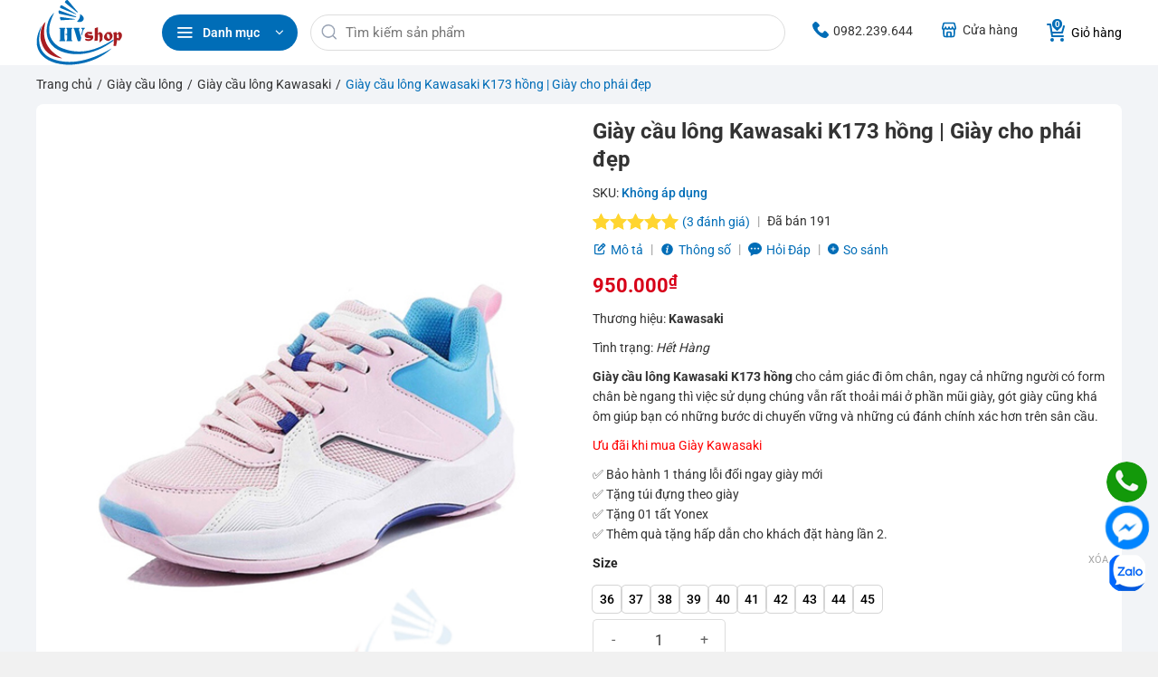

--- FILE ---
content_type: text/html; charset=utf-8
request_url: https://hvshop.vn/giay-cau-long-kawasaki-k173-hong/
body_size: 62266
content:
<!DOCTYPE html>
<html lang="vi" prefix="og: https://ogp.me/ns#" class="loading-site no-js">
<head><meta charset="UTF-8" /><script>if(navigator.userAgent.match(/MSIE|Internet Explorer/i)||navigator.userAgent.match(/Trident\/7\..*?rv:11/i)){var href=document.location.href;if(!href.match(/[?&]nowprocket/)){if(href.indexOf("?")==-1){if(href.indexOf("#")==-1){document.location.href=href+"?nowprocket=1"}else{document.location.href=href.replace("#","?nowprocket=1#")}}else{if(href.indexOf("#")==-1){document.location.href=href+"&nowprocket=1"}else{document.location.href=href.replace("#","&nowprocket=1#")}}}}</script><script>(()=>{class RocketLazyLoadScripts{constructor(){this.v="2.0.4",this.userEvents=["keydown","keyup","mousedown","mouseup","mousemove","mouseover","mouseout","touchmove","touchstart","touchend","touchcancel","wheel","click","dblclick","input"],this.attributeEvents=["onblur","onclick","oncontextmenu","ondblclick","onfocus","onmousedown","onmouseenter","onmouseleave","onmousemove","onmouseout","onmouseover","onmouseup","onmousewheel","onscroll","onsubmit"]}async t(){this.i(),this.o(),/iP(ad|hone)/.test(navigator.userAgent)&&this.h(),this.u(),this.l(this),this.m(),this.k(this),this.p(this),this._(),await Promise.all([this.R(),this.L()]),this.lastBreath=Date.now(),this.S(this),this.P(),this.D(),this.O(),this.M(),await this.C(this.delayedScripts.normal),await this.C(this.delayedScripts.defer),await this.C(this.delayedScripts.async),await this.T(),await this.F(),await this.j(),await this.A(),window.dispatchEvent(new Event("rocket-allScriptsLoaded")),this.everythingLoaded=!0,this.lastTouchEnd&&await new Promise(t=>setTimeout(t,500-Date.now()+this.lastTouchEnd)),this.I(),this.H(),this.U(),this.W()}i(){this.CSPIssue=sessionStorage.getItem("rocketCSPIssue"),document.addEventListener("securitypolicyviolation",t=>{this.CSPIssue||"script-src-elem"!==t.violatedDirective||"data"!==t.blockedURI||(this.CSPIssue=!0,sessionStorage.setItem("rocketCSPIssue",!0))},{isRocket:!0})}o(){window.addEventListener("pageshow",t=>{this.persisted=t.persisted,this.realWindowLoadedFired=!0},{isRocket:!0}),window.addEventListener("pagehide",()=>{this.onFirstUserAction=null},{isRocket:!0})}h(){let t;function e(e){t=e}window.addEventListener("touchstart",e,{isRocket:!0}),window.addEventListener("touchend",function i(o){o.changedTouches[0]&&t.changedTouches[0]&&Math.abs(o.changedTouches[0].pageX-t.changedTouches[0].pageX)<10&&Math.abs(o.changedTouches[0].pageY-t.changedTouches[0].pageY)<10&&o.timeStamp-t.timeStamp<200&&(window.removeEventListener("touchstart",e,{isRocket:!0}),window.removeEventListener("touchend",i,{isRocket:!0}),"INPUT"===o.target.tagName&&"text"===o.target.type||(o.target.dispatchEvent(new TouchEvent("touchend",{target:o.target,bubbles:!0})),o.target.dispatchEvent(new MouseEvent("mouseover",{target:o.target,bubbles:!0})),o.target.dispatchEvent(new PointerEvent("click",{target:o.target,bubbles:!0,cancelable:!0,detail:1,clientX:o.changedTouches[0].clientX,clientY:o.changedTouches[0].clientY})),event.preventDefault()))},{isRocket:!0})}q(t){this.userActionTriggered||("mousemove"!==t.type||this.firstMousemoveIgnored?"keyup"===t.type||"mouseover"===t.type||"mouseout"===t.type||(this.userActionTriggered=!0,this.onFirstUserAction&&this.onFirstUserAction()):this.firstMousemoveIgnored=!0),"click"===t.type&&t.preventDefault(),t.stopPropagation(),t.stopImmediatePropagation(),"touchstart"===this.lastEvent&&"touchend"===t.type&&(this.lastTouchEnd=Date.now()),"click"===t.type&&(this.lastTouchEnd=0),this.lastEvent=t.type,t.composedPath&&t.composedPath()[0].getRootNode()instanceof ShadowRoot&&(t.rocketTarget=t.composedPath()[0]),this.savedUserEvents.push(t)}u(){this.savedUserEvents=[],this.userEventHandler=this.q.bind(this),this.userEvents.forEach(t=>window.addEventListener(t,this.userEventHandler,{passive:!1,isRocket:!0})),document.addEventListener("visibilitychange",this.userEventHandler,{isRocket:!0})}U(){this.userEvents.forEach(t=>window.removeEventListener(t,this.userEventHandler,{passive:!1,isRocket:!0})),document.removeEventListener("visibilitychange",this.userEventHandler,{isRocket:!0}),this.savedUserEvents.forEach(t=>{(t.rocketTarget||t.target).dispatchEvent(new window[t.constructor.name](t.type,t))})}m(){const t="return false",e=Array.from(this.attributeEvents,t=>"data-rocket-"+t),i="["+this.attributeEvents.join("],[")+"]",o="[data-rocket-"+this.attributeEvents.join("],[data-rocket-")+"]",s=(e,i,o)=>{o&&o!==t&&(e.setAttribute("data-rocket-"+i,o),e["rocket"+i]=new Function("event",o),e.setAttribute(i,t))};new MutationObserver(t=>{for(const n of t)"attributes"===n.type&&(n.attributeName.startsWith("data-rocket-")||this.everythingLoaded?n.attributeName.startsWith("data-rocket-")&&this.everythingLoaded&&this.N(n.target,n.attributeName.substring(12)):s(n.target,n.attributeName,n.target.getAttribute(n.attributeName))),"childList"===n.type&&n.addedNodes.forEach(t=>{if(t.nodeType===Node.ELEMENT_NODE)if(this.everythingLoaded)for(const i of[t,...t.querySelectorAll(o)])for(const t of i.getAttributeNames())e.includes(t)&&this.N(i,t.substring(12));else for(const e of[t,...t.querySelectorAll(i)])for(const t of e.getAttributeNames())this.attributeEvents.includes(t)&&s(e,t,e.getAttribute(t))})}).observe(document,{subtree:!0,childList:!0,attributeFilter:[...this.attributeEvents,...e]})}I(){this.attributeEvents.forEach(t=>{document.querySelectorAll("[data-rocket-"+t+"]").forEach(e=>{this.N(e,t)})})}N(t,e){const i=t.getAttribute("data-rocket-"+e);i&&(t.setAttribute(e,i),t.removeAttribute("data-rocket-"+e))}k(t){Object.defineProperty(HTMLElement.prototype,"onclick",{get(){return this.rocketonclick||null},set(e){this.rocketonclick=e,this.setAttribute(t.everythingLoaded?"onclick":"data-rocket-onclick","this.rocketonclick(event)")}})}S(t){function e(e,i){let o=e[i];e[i]=null,Object.defineProperty(e,i,{get:()=>o,set(s){t.everythingLoaded?o=s:e["rocket"+i]=o=s}})}e(document,"onreadystatechange"),e(window,"onload"),e(window,"onpageshow");try{Object.defineProperty(document,"readyState",{get:()=>t.rocketReadyState,set(e){t.rocketReadyState=e},configurable:!0}),document.readyState="loading"}catch(t){console.log("WPRocket DJE readyState conflict, bypassing")}}l(t){this.originalAddEventListener=EventTarget.prototype.addEventListener,this.originalRemoveEventListener=EventTarget.prototype.removeEventListener,this.savedEventListeners=[],EventTarget.prototype.addEventListener=function(e,i,o){o&&o.isRocket||!t.B(e,this)&&!t.userEvents.includes(e)||t.B(e,this)&&!t.userActionTriggered||e.startsWith("rocket-")||t.everythingLoaded?t.originalAddEventListener.call(this,e,i,o):(t.savedEventListeners.push({target:this,remove:!1,type:e,func:i,options:o}),"mouseenter"!==e&&"mouseleave"!==e||t.originalAddEventListener.call(this,e,t.savedUserEvents.push,o))},EventTarget.prototype.removeEventListener=function(e,i,o){o&&o.isRocket||!t.B(e,this)&&!t.userEvents.includes(e)||t.B(e,this)&&!t.userActionTriggered||e.startsWith("rocket-")||t.everythingLoaded?t.originalRemoveEventListener.call(this,e,i,o):t.savedEventListeners.push({target:this,remove:!0,type:e,func:i,options:o})}}J(t,e){this.savedEventListeners=this.savedEventListeners.filter(i=>{let o=i.type,s=i.target||window;return e!==o||t!==s||(this.B(o,s)&&(i.type="rocket-"+o),this.$(i),!1)})}H(){EventTarget.prototype.addEventListener=this.originalAddEventListener,EventTarget.prototype.removeEventListener=this.originalRemoveEventListener,this.savedEventListeners.forEach(t=>this.$(t))}$(t){t.remove?this.originalRemoveEventListener.call(t.target,t.type,t.func,t.options):this.originalAddEventListener.call(t.target,t.type,t.func,t.options)}p(t){let e;function i(e){return t.everythingLoaded?e:e.split(" ").map(t=>"load"===t||t.startsWith("load.")?"rocket-jquery-load":t).join(" ")}function o(o){function s(e){const s=o.fn[e];o.fn[e]=o.fn.init.prototype[e]=function(){return this[0]===window&&t.userActionTriggered&&("string"==typeof arguments[0]||arguments[0]instanceof String?arguments[0]=i(arguments[0]):"object"==typeof arguments[0]&&Object.keys(arguments[0]).forEach(t=>{const e=arguments[0][t];delete arguments[0][t],arguments[0][i(t)]=e})),s.apply(this,arguments),this}}if(o&&o.fn&&!t.allJQueries.includes(o)){const e={DOMContentLoaded:[],"rocket-DOMContentLoaded":[]};for(const t in e)document.addEventListener(t,()=>{e[t].forEach(t=>t())},{isRocket:!0});o.fn.ready=o.fn.init.prototype.ready=function(i){function s(){parseInt(o.fn.jquery)>2?setTimeout(()=>i.bind(document)(o)):i.bind(document)(o)}return"function"==typeof i&&(t.realDomReadyFired?!t.userActionTriggered||t.fauxDomReadyFired?s():e["rocket-DOMContentLoaded"].push(s):e.DOMContentLoaded.push(s)),o([])},s("on"),s("one"),s("off"),t.allJQueries.push(o)}e=o}t.allJQueries=[],o(window.jQuery),Object.defineProperty(window,"jQuery",{get:()=>e,set(t){o(t)}})}P(){const t=new Map;document.write=document.writeln=function(e){const i=document.currentScript,o=document.createRange(),s=i.parentElement;let n=t.get(i);void 0===n&&(n=i.nextSibling,t.set(i,n));const c=document.createDocumentFragment();o.setStart(c,0),c.appendChild(o.createContextualFragment(e)),s.insertBefore(c,n)}}async R(){return new Promise(t=>{this.userActionTriggered?t():this.onFirstUserAction=t})}async L(){return new Promise(t=>{document.addEventListener("DOMContentLoaded",()=>{this.realDomReadyFired=!0,t()},{isRocket:!0})})}async j(){return this.realWindowLoadedFired?Promise.resolve():new Promise(t=>{window.addEventListener("load",t,{isRocket:!0})})}M(){this.pendingScripts=[];this.scriptsMutationObserver=new MutationObserver(t=>{for(const e of t)e.addedNodes.forEach(t=>{"SCRIPT"!==t.tagName||t.noModule||t.isWPRocket||this.pendingScripts.push({script:t,promise:new Promise(e=>{const i=()=>{const i=this.pendingScripts.findIndex(e=>e.script===t);i>=0&&this.pendingScripts.splice(i,1),e()};t.addEventListener("load",i,{isRocket:!0}),t.addEventListener("error",i,{isRocket:!0}),setTimeout(i,1e3)})})})}),this.scriptsMutationObserver.observe(document,{childList:!0,subtree:!0})}async F(){await this.X(),this.pendingScripts.length?(await this.pendingScripts[0].promise,await this.F()):this.scriptsMutationObserver.disconnect()}D(){this.delayedScripts={normal:[],async:[],defer:[]},document.querySelectorAll("script[type$=rocketlazyloadscript]").forEach(t=>{t.hasAttribute("data-rocket-src")?t.hasAttribute("async")&&!1!==t.async?this.delayedScripts.async.push(t):t.hasAttribute("defer")&&!1!==t.defer||"module"===t.getAttribute("data-rocket-type")?this.delayedScripts.defer.push(t):this.delayedScripts.normal.push(t):this.delayedScripts.normal.push(t)})}async _(){await this.L();let t=[];document.querySelectorAll("script[type$=rocketlazyloadscript][data-rocket-src]").forEach(e=>{let i=e.getAttribute("data-rocket-src");if(i&&!i.startsWith("data:")){i.startsWith("//")&&(i=location.protocol+i);try{const o=new URL(i).origin;o!==location.origin&&t.push({src:o,crossOrigin:e.crossOrigin||"module"===e.getAttribute("data-rocket-type")})}catch(t){}}}),t=[...new Map(t.map(t=>[JSON.stringify(t),t])).values()],this.Y(t,"preconnect")}async G(t){if(await this.K(),!0!==t.noModule||!("noModule"in HTMLScriptElement.prototype))return new Promise(e=>{let i;function o(){(i||t).setAttribute("data-rocket-status","executed"),e()}try{if(navigator.userAgent.includes("Firefox/")||""===navigator.vendor||this.CSPIssue)i=document.createElement("script"),[...t.attributes].forEach(t=>{let e=t.nodeName;"type"!==e&&("data-rocket-type"===e&&(e="type"),"data-rocket-src"===e&&(e="src"),i.setAttribute(e,t.nodeValue))}),t.text&&(i.text=t.text),t.nonce&&(i.nonce=t.nonce),i.hasAttribute("src")?(i.addEventListener("load",o,{isRocket:!0}),i.addEventListener("error",()=>{i.setAttribute("data-rocket-status","failed-network"),e()},{isRocket:!0}),setTimeout(()=>{i.isConnected||e()},1)):(i.text=t.text,o()),i.isWPRocket=!0,t.parentNode.replaceChild(i,t);else{const i=t.getAttribute("data-rocket-type"),s=t.getAttribute("data-rocket-src");i?(t.type=i,t.removeAttribute("data-rocket-type")):t.removeAttribute("type"),t.addEventListener("load",o,{isRocket:!0}),t.addEventListener("error",i=>{this.CSPIssue&&i.target.src.startsWith("data:")?(console.log("WPRocket: CSP fallback activated"),t.removeAttribute("src"),this.G(t).then(e)):(t.setAttribute("data-rocket-status","failed-network"),e())},{isRocket:!0}),s?(t.fetchPriority="high",t.removeAttribute("data-rocket-src"),t.src=s):t.src="data:text/javascript;base64,"+window.btoa(unescape(encodeURIComponent(t.text)))}}catch(i){t.setAttribute("data-rocket-status","failed-transform"),e()}});t.setAttribute("data-rocket-status","skipped")}async C(t){const e=t.shift();return e?(e.isConnected&&await this.G(e),this.C(t)):Promise.resolve()}O(){this.Y([...this.delayedScripts.normal,...this.delayedScripts.defer,...this.delayedScripts.async],"preload")}Y(t,e){this.trash=this.trash||[];let i=!0;var o=document.createDocumentFragment();t.forEach(t=>{const s=t.getAttribute&&t.getAttribute("data-rocket-src")||t.src;if(s&&!s.startsWith("data:")){const n=document.createElement("link");n.href=s,n.rel=e,"preconnect"!==e&&(n.as="script",n.fetchPriority=i?"high":"low"),t.getAttribute&&"module"===t.getAttribute("data-rocket-type")&&(n.crossOrigin=!0),t.crossOrigin&&(n.crossOrigin=t.crossOrigin),t.integrity&&(n.integrity=t.integrity),t.nonce&&(n.nonce=t.nonce),o.appendChild(n),this.trash.push(n),i=!1}}),document.head.appendChild(o)}W(){this.trash.forEach(t=>t.remove())}async T(){try{document.readyState="interactive"}catch(t){}this.fauxDomReadyFired=!0;try{await this.K(),this.J(document,"readystatechange"),document.dispatchEvent(new Event("rocket-readystatechange")),await this.K(),document.rocketonreadystatechange&&document.rocketonreadystatechange(),await this.K(),this.J(document,"DOMContentLoaded"),document.dispatchEvent(new Event("rocket-DOMContentLoaded")),await this.K(),this.J(window,"DOMContentLoaded"),window.dispatchEvent(new Event("rocket-DOMContentLoaded"))}catch(t){console.error(t)}}async A(){try{document.readyState="complete"}catch(t){}try{await this.K(),this.J(document,"readystatechange"),document.dispatchEvent(new Event("rocket-readystatechange")),await this.K(),document.rocketonreadystatechange&&document.rocketonreadystatechange(),await this.K(),this.J(window,"load"),window.dispatchEvent(new Event("rocket-load")),await this.K(),window.rocketonload&&window.rocketonload(),await this.K(),this.allJQueries.forEach(t=>t(window).trigger("rocket-jquery-load")),await this.K(),this.J(window,"pageshow");const t=new Event("rocket-pageshow");t.persisted=this.persisted,window.dispatchEvent(t),await this.K(),window.rocketonpageshow&&window.rocketonpageshow({persisted:this.persisted})}catch(t){console.error(t)}}async K(){Date.now()-this.lastBreath>45&&(await this.X(),this.lastBreath=Date.now())}async X(){return document.hidden?new Promise(t=>setTimeout(t)):new Promise(t=>requestAnimationFrame(t))}B(t,e){return e===document&&"readystatechange"===t||(e===document&&"DOMContentLoaded"===t||(e===window&&"DOMContentLoaded"===t||(e===window&&"load"===t||e===window&&"pageshow"===t)))}static run(){(new RocketLazyLoadScripts).t()}}RocketLazyLoadScripts.run()})();</script>
	
	<link rel="profile" href="http://gmpg.org/xfn/11" />
	<link rel="pingback" href="https://hvshop.vn/xmlrpc.php" />

	<script type="rocketlazyloadscript">(function(html){html.className = html.className.replace(/\bno-js\b/,'js')})(document.documentElement);</script>
<meta name="viewport" content="width=device-width, initial-scale=1" />
<!-- Tối ưu hóa công cụ tìm kiếm bởi Rank Math PRO - https://rankmath.com/ -->
<title>Giày Cầu Lông Kawasaki K173 Hồng | Giày Cho Phái đẹp - HVShop</title>
<meta name="description" content="Thương hiệu: Kawasaki Tình trạng: Hết Hàng Giày cầu lông Kawasaki K173 hồng cho cảm giác đi ôm chân, ngay cả những người có form chân bè ngang thì việc sử dụng chúng vẫn rất thoải mái ở phần mũi giày, gót giày cũng khá ôm giúp bạn có những bước di chuyển vững và những cú đánh chính xác hơn trên sân cầu. Ưu đãi khi mua Giày Kawasaki ✅ Bảo hành 1 tháng lỗi đổi ngay giày mới ✅ Tặng túi đựng theo giày ✅ Tặng 01 tất Yonex ✅ Thêm quà tặng hấp dẫn cho khách đặt hàng lần 2."/>
<meta name="robots" content="follow, index, max-snippet:-1, max-video-preview:-1, max-image-preview:large"/>
<link rel="canonical" href="https://hvshop.vn/giay-cau-long-kawasaki-k173-hong/" />
<meta name="keywords" content="K173 hồng"/>
<meta property="og:locale" content="vi_VN" />
<meta property="og:type" content="product" />
<meta property="og:title" content="Giày Cầu Lông Kawasaki K173 Hồng | Giày Cho Phái đẹp - HVShop" />
<meta property="og:description" content="Thương hiệu: Kawasaki Tình trạng: Hết Hàng Giày cầu lông Kawasaki K173 hồng cho cảm giác đi ôm chân, ngay cả những người có form chân bè ngang thì việc sử dụng chúng vẫn rất thoải mái ở phần mũi giày, gót giày cũng khá ôm giúp bạn có những bước di chuyển vững và những cú đánh chính xác hơn trên sân cầu. Ưu đãi khi mua Giày Kawasaki ✅ Bảo hành 1 tháng lỗi đổi ngay giày mới ✅ Tặng túi đựng theo giày ✅ Tặng 01 tất Yonex ✅ Thêm quà tặng hấp dẫn cho khách đặt hàng lần 2." />
<meta property="og:url" content="https://hvshop.vn/giay-cau-long-kawasaki-k173-hong/" />
<meta property="og:site_name" content="HVShop" />
<meta property="og:updated_time" content="2025-12-11T18:09:55+07:00" />
<meta property="og:image" content="https://hvshop.vn/wp-content/uploads/2022/03/Giay-cau-long-kawasaki-k173-hong-hvshop.jpg" />
<meta property="og:image:secure_url" content="https://hvshop.vn/wp-content/uploads/2022/03/Giay-cau-long-kawasaki-k173-hong-hvshop.jpg" />
<meta property="og:image:width" content="534" />
<meta property="og:image:height" content="663" />
<meta property="og:image:alt" content="Giày cầu lông Kawasaki K173 hồng - HVShop" />
<meta property="og:image:type" content="image/jpeg" />
<meta property="product:brand" content="Kawasaki" />
<meta name="twitter:card" content="summary_large_image" />
<meta name="twitter:title" content="Giày Cầu Lông Kawasaki K173 Hồng | Giày Cho Phái đẹp - HVShop" />
<meta name="twitter:description" content="Thương hiệu: Kawasaki Tình trạng: Hết Hàng Giày cầu lông Kawasaki K173 hồng cho cảm giác đi ôm chân, ngay cả những người có form chân bè ngang thì việc sử dụng chúng vẫn rất thoải mái ở phần mũi giày, gót giày cũng khá ôm giúp bạn có những bước di chuyển vững và những cú đánh chính xác hơn trên sân cầu. Ưu đãi khi mua Giày Kawasaki ✅ Bảo hành 1 tháng lỗi đổi ngay giày mới ✅ Tặng túi đựng theo giày ✅ Tặng 01 tất Yonex ✅ Thêm quà tặng hấp dẫn cho khách đặt hàng lần 2." />
<meta name="twitter:site" content="@hvshopcaulong" />
<meta name="twitter:creator" content="@hvshopcaulong" />
<meta name="twitter:image" content="https://hvshop.vn/wp-content/uploads/2022/03/Giay-cau-long-kawasaki-k173-hong-hvshop.jpg" />
<meta name="twitter:label1" content="Giá" />
<meta name="twitter:data1" content="950.000&#8363;" />
<meta name="twitter:label2" content="Tình trạng sẵn có" />
<meta name="twitter:data2" content="Hết hàng" />
<script type="application/ld+json" class="rank-math-schema-pro">{"@context":"https://schema.org","@graph":[{"@type":"Place","@id":"https://hvshop.vn/#place","geo":{"@type":"GeoCoordinates","latitude":"20.9858334","longitude":"105.8576932"},"hasMap":"https://www.google.com/maps/search/?api=1&amp;query=20.9858334,105.8576932","address":{"@type":"PostalAddress","streetAddress":"36 \u0110\u1ec1n L\u1eeb 3, Ho\u00e0ng V\u0103n Th\u1ee5, Ho\u00e0ng Mai, H\u00e0 N\u1ed9i","addressLocality":"Ho\u00e0ng Mai","addressRegion":"H\u00e0 N\u1ed9i","postalCode":"100000","addressCountry":"VN"}},{"@type":["SportingGoodsStore","Organization"],"@id":"https://hvshop.vn/#organization","name":"HVShop","url":"https://hvshop.vn","sameAs":["https://www.facebook.com/hvshopcaulong","https://twitter.com/hvshopcaulong","https://www.youtube.com/@hvshopcaulong","https://www.tiktok.com/@hvshopcaulong","https://www.instagram.com/hvshopcaulong/"],"email":"hvshop2021@gmail.com","address":{"@type":"PostalAddress","streetAddress":"36 \u0110\u1ec1n L\u1eeb 3, Ho\u00e0ng V\u0103n Th\u1ee5, Ho\u00e0ng Mai, H\u00e0 N\u1ed9i","addressLocality":"Ho\u00e0ng Mai","addressRegion":"H\u00e0 N\u1ed9i","postalCode":"100000","addressCountry":"VN"},"logo":{"@type":"ImageObject","@id":"https://hvshop.vn/#logo","url":"https://hvshop.vn/wp-content/uploads/2021/09/logooo.png","contentUrl":"https://hvshop.vn/wp-content/uploads/2021/09/logooo.png","caption":"HVShop","inLanguage":"vi","width":"177","height":"114"},"priceRange":"$$","openingHours":["Monday,Tuesday,Wednesday,Thursday,Friday,Saturday,Sunday 09:00-19:00"],"description":"Shop c\u1ea7u l\u00f4ng HVShop chuy\u00ean cung c\u1ea5p c\u00e1c s\u1ea3n ph\u1ea9m c\u1ea7u l\u00f4ng nh\u01b0 v\u1ee3t, gi\u00e0y, qu\u1ea7n \u00e1o v\u00e0 balo ch\u00ednh h\u00e3ng yonex, lining, victor gi\u00e1 t\u1ed1t nh\u1ea5t. D\u1ecbch v\u1ee5 c\u0103ng v\u1ee3t, s\u1eeda v\u1ee3t, h\u00e0n v\u1ee3t carbon ph\u1ee5c h\u1ed3i 95-98%... V\u1ee3t Pickleball ch\u00ednh h\u00e3ng c\u00e1c th\u01b0\u01a1ng hi\u1ec7u nh\u01b0 Joola, Selkirk, CRBN, Arronax...","legalName":"admin_hvshop","location":{"@id":"https://hvshop.vn/#place"},"image":{"@id":"https://hvshop.vn/#logo"},"telephone":"+84982239644"},{"@type":"WebSite","@id":"https://hvshop.vn/#website","url":"https://hvshop.vn","name":"HVShop","publisher":{"@id":"https://hvshop.vn/#organization"},"inLanguage":"vi"},{"@type":"ImageObject","@id":"https://hvshop.vn/wp-content/uploads/2022/03/Giay-cau-long-kawasaki-k173-hong-hvshop.jpg","url":"https://hvshop.vn/wp-content/uploads/2022/03/Giay-cau-long-kawasaki-k173-hong-hvshop.jpg","width":"534","height":"663","caption":"Gi\u00e0y c\u1ea7u l\u00f4ng Kawasaki K173 h\u1ed3ng - HVShop","inLanguage":"vi"},{"@type":"BreadcrumbList","@id":"https://hvshop.vn/giay-cau-long-kawasaki-k173-hong/#breadcrumb","itemListElement":[{"@type":"ListItem","position":"1","item":{"@id":"https://hvshop.vn","name":"Trang ch\u1ee7"}},{"@type":"ListItem","position":"2","item":{"@id":"https://hvshop.vn/giay-cau-long/","name":"Gi\u00e0y c\u1ea7u l\u00f4ng"}},{"@type":"ListItem","position":"3","item":{"@id":"https://hvshop.vn/giay-cau-long-kawasaki/","name":"Gi\u00e0y c\u1ea7u l\u00f4ng Kawasaki"}},{"@type":"ListItem","position":"4","item":{"@id":"https://hvshop.vn/giay-cau-long-kawasaki-k173-hong/","name":"Gi\u00e0y c\u1ea7u l\u00f4ng Kawasaki K173 h\u1ed3ng | Gi\u00e0y cho ph\u00e1i \u0111\u1eb9p"}}]},{"@type":"WebPage","@id":"https://hvshop.vn/giay-cau-long-kawasaki-k173-hong/#webpage","url":"https://hvshop.vn/giay-cau-long-kawasaki-k173-hong/","name":"Gi\u00e0y C\u1ea7u L\u00f4ng Kawasaki K173 H\u1ed3ng | Gi\u00e0y Cho Ph\u00e1i \u0111\u1eb9p - HVShop","datePublished":"2022-03-12T02:05:29+07:00","dateModified":"2025-12-11T18:09:55+07:00","isPartOf":{"@id":"https://hvshop.vn/#website"},"primaryImageOfPage":{"@id":"https://hvshop.vn/wp-content/uploads/2022/03/Giay-cau-long-kawasaki-k173-hong-hvshop.jpg"},"inLanguage":"vi","breadcrumb":{"@id":"https://hvshop.vn/giay-cau-long-kawasaki-k173-hong/#breadcrumb"}},{"@type":"ProductGroup","brand":{"@type":"Brand","name":"Kawasaki"},"name":"Gi\u00e0y c\u1ea7u l\u00f4ng Kawasaki K173 h\u1ed3ng | Gi\u00e0y cho ph\u00e1i \u0111\u1eb9p - HVShop","description":"Gi\u00e0y c\u1ea7u l\u00f4ng Kawasaki K173 h\u1ed3ng | Gi\u00e0y cho ph\u00e1i \u0111\u1eb9p Ch\u00ednh H\u00e3ng gi\u00e1 t\u1ed1t nh\u1ea5t, H\u1ed7 tr\u1ee3 ship COD ki\u1ec3m h\u00e0ng tr\u00ean to\u00e0n qu\u1ed1c. S\u1ea2N PH\u1ea8M \u0110ANG GI\u1ea2M GI\u00c1","category":"Gi\u00e0y c\u1ea7u l\u00f4ng &gt; Gi\u00e0y c\u1ea7u l\u00f4ng Kawasaki","mainEntityOfPage":{"@id":"https://hvshop.vn/giay-cau-long-kawasaki-k173-hong/#webpage"},"image":{"@id":"https://hvshop.vn/wp-content/uploads/2022/03/Giay-cau-long-kawasaki-k173-hong-hvshop.jpg"},"aggregateRating":{"@type":"AggregateRating","ratingValue":"5.00","bestRating":"5","ratingCount":"3","reviewCount":"3"},"review":[{"@type":"Review","@id":"https://hvshop.vn/giay-cau-long-kawasaki-k173-hong/#li-comment-426","description":"H\u00e0i l\u00f2ng!!!! H\u00e0ng ph\u00f9 h\u1ee3p v\u1edbi gi\u00e1 ti\u1ec1n.","datePublished":"2022-06-23 07:51:51","reviewRating":{"@type":"Rating","ratingValue":"5","bestRating":"5","worstRating":"1"},"author":{"@type":"Person","name":"Nguy\u1ec5n Th\u1ecb Thu Hi\u1ec1n"}},{"@type":"Review","@id":"https://hvshop.vn/giay-cau-long-kawasaki-k173-hong/#li-comment-427","description":"\u0110\u1ec9nh lun \u1ea1","datePublished":"2022-06-22 11:44:21","reviewRating":{"@type":"Rating","ratingValue":"5","bestRating":"5","worstRating":"1"},"author":{"@type":"Person","name":"Nguy\u1ec5n Th\u1ecb Mai"}},{"@type":"Review","@id":"https://hvshop.vn/giay-cau-long-kawasaki-k173-hong/#li-comment-428","description":"\u0110\u00e3 Mua shop l\u1ea7n t2.\u0111c t\u1eb7ng th\u00eam bao l\u00ec x\u00ec.  Th\u00edch qu\u00e1 \u0111i ","datePublished":"2022-06-22 10:50:15","reviewRating":{"@type":"Rating","ratingValue":"5","bestRating":"5","worstRating":"1"},"author":{"@type":"Person","name":"Nguy\u1ec5n Thu H\u01b0\u01a1ng"}}],"additionalProperty":[{"@type":"PropertyValue","name":"pa_brand","value":"Kawasaki"}],"mpn":"","url":"https://hvshop.vn/giay-cau-long-kawasaki-k173-hong/","productGroupID":"36720","hasVariant":[{"@type":"Product","sku":"K173HONG","name":"Gi\u00e0y c\u1ea7u l\u00f4ng Kawasaki K173 h\u1ed3ng | Gi\u00e0y cho ph\u00e1i \u0111\u1eb9p","description":"Th\u01b0\u01a1ng hi\u1ec7u: Kawasaki T\u00ecnh tr\u1ea1ng: H\u1ebft H\u00e0ng Gi\u00e0y c\u1ea7u l\u00f4ng Kawasaki K173 h\u1ed3ng cho c\u1ea3m gi\u00e1c \u0111i \u00f4m ch\u00e2n, ngay c\u1ea3 nh\u1eefng ng\u01b0\u1eddi c\u00f3 form ch\u00e2n b\u00e8 ngang th\u00ec vi\u1ec7c s\u1eed d\u1ee5ng ch\u00fang v\u1eabn r\u1ea5t tho\u1ea3i m\u00e1i \u1edf ph\u1ea7n m\u0169i gi\u00e0y, g\u00f3t gi\u00e0y c\u0169ng kh\u00e1 \u00f4m gi\u00fap b\u1ea1n c\u00f3 nh\u1eefng b\u01b0\u1edbc di chuy\u1ec3n v\u1eefng v\u00e0 nh\u1eefng c\u00fa \u0111\u00e1nh ch\u00ednh x\u00e1c h\u01a1n tr\u00ean s\u00e2n c\u1ea7u. \u01afu \u0111\u00e3i khi mua Gi\u00e0y Kawasaki \u2705 B\u1ea3o h\u00e0nh 1 th\u00e1ng l\u1ed7i \u0111\u1ed5i ngay gi\u00e0y m\u1edbi \u2705 T\u1eb7ng t\u00fai \u0111\u1ef1ng theo gi\u00e0y \u2705 T\u1eb7ng 01 t\u1ea5t Yonex \u2705 Th\u00eam qu\u00e0 t\u1eb7ng h\u1ea5p d\u1eabn cho kh\u00e1ch \u0111\u1eb7t h\u00e0ng l\u1ea7n 2.","image":"https://hvshop.vn/wp-content/uploads/2022/03/Giay-cau-long-kawasaki-k173-hong-hvshop-150x150.jpg","offers":{"@type":"Offer","description":"Th\u01b0\u01a1ng hi\u1ec7u: Kawasaki T\u00ecnh tr\u1ea1ng: H\u1ebft H\u00e0ng Gi\u00e0y c\u1ea7u l\u00f4ng Kawasaki K173 h\u1ed3ng cho c\u1ea3m gi\u00e1c \u0111i \u00f4m ch\u00e2n, ngay c\u1ea3 nh\u1eefng ng\u01b0\u1eddi c\u00f3 form ch\u00e2n b\u00e8 ngang th\u00ec vi\u1ec7c s\u1eed d\u1ee5ng ch\u00fang v\u1eabn r\u1ea5t tho\u1ea3i m\u00e1i \u1edf ph\u1ea7n m\u0169i gi\u00e0y, g\u00f3t gi\u00e0y c\u0169ng kh\u00e1 \u00f4m gi\u00fap b\u1ea1n c\u00f3 nh\u1eefng b\u01b0\u1edbc di chuy\u1ec3n v\u1eefng v\u00e0 nh\u1eefng c\u00fa \u0111\u00e1nh ch\u00ednh x\u00e1c h\u01a1n tr\u00ean s\u00e2n c\u1ea7u. \u01afu \u0111\u00e3i khi mua Gi\u00e0y Kawasaki \u2705 B\u1ea3o h\u00e0nh 1 th\u00e1ng l\u1ed7i \u0111\u1ed5i ngay gi\u00e0y m\u1edbi \u2705 T\u1eb7ng t\u00fai \u0111\u1ef1ng theo gi\u00e0y \u2705 T\u1eb7ng 01 t\u1ea5t Yonex \u2705 Th\u00eam qu\u00e0 t\u1eb7ng h\u1ea5p d\u1eabn cho kh\u00e1ch \u0111\u1eb7t h\u00e0ng l\u1ea7n 2.","price":"950000","priceCurrency":"VND","availability":"https://schema.org/OutOfStock","itemCondition":"NewCondition","priceValidUntil":"2027-12-31","url":"https://hvshop.vn/giay-cau-long-kawasaki-k173-hong/","shippingDetails":{"@id":"#shipping_policy"},"hasMerchantReturnPolicy":{"@id":"#merchant_policy"}}}],"offers":{"@type":"AggregateOffer","lowPrice":"950000","highPrice":"950000","priceCurrency":"VND","offerCount":"1","availability":"https://schema.org/OutOfStock","priceValidUntil":"2027-12-31","url":"https://hvshop.vn/giay-cau-long-kawasaki-k173-hong/"},"@id":"https://hvshop.vn/giay-cau-long-kawasaki-k173-hong/#richSnippet"},{"@context":"https://schema.org/","@type":"OfferShippingDetails","@id":"#shipping_policy","deliveryTime":{"@type":"ShippingDeliveryTime","handlingTime":{"@type":"QuantitativeValue","minValue":"1","maxValue":"1","unitCode":"DAY"},"transitTime":{"@type":"QuantitativeValue","minValue":"4","maxValue":"5","unitCode":"DAY"}},"shippingRate":{"@type":"MonetaryAmount","value":"0","currency":"VND"},"shippingDestination":{"@type":"DefinedRegion","addressCountry":"VN"}},{"@context":"https://schema.org/","@type":"MerchantReturnPolicy","@id":"#merchant_policy","applicableCountry":"VN","returnPolicyCountry":"VN","returnPolicyCategory":"https://schema.org/MerchantReturnFiniteReturnWindow","merchantReturnDays":"7","returnMethod":"https://schema.org/ReturnByMail","returnFees":"https://schema.org/FreeReturn"}]}</script>
<!-- /Plugin SEO WordPress Rank Math -->

<link rel='prefetch' href='https://hvshop.vn/wp-content/themes/flatsome/assets/js/flatsome.js?ver=e2eddd6c228105dac048' />
<link rel='prefetch' href='https://hvshop.vn/wp-content/themes/flatsome/assets/js/chunk.slider.js?ver=3.20.3' />
<link rel='prefetch' href='https://hvshop.vn/wp-content/themes/flatsome/assets/js/chunk.popups.js?ver=3.20.3' />
<link rel='prefetch' href='https://hvshop.vn/wp-content/themes/flatsome/assets/js/chunk.tooltips.js?ver=3.20.3' />
<link rel='prefetch' href='https://hvshop.vn/wp-content/themes/flatsome/assets/js/woocommerce.js?ver=1c9be63d628ff7c3ff4c' />
<link rel="alternate" type="application/rss+xml" title="Dòng thông tin HVShop &raquo;" href="https://hvshop.vn/feed/" />
<link rel="alternate" type="application/rss+xml" title="HVShop &raquo; Dòng bình luận" href="https://hvshop.vn/comments/feed/" />
<link rel="alternate" type="application/rss+xml" title="HVShop &raquo; Giày cầu lông Kawasaki K173 hồng | Giày cho phái đẹp Dòng bình luận" href="https://hvshop.vn/giay-cau-long-kawasaki-k173-hong/feed/" />
<link rel="alternate" title="oNhúng (JSON)" type="application/json+oembed" href="https://hvshop.vn/wp-json/oembed/1.0/embed?url=https%3A%2F%2Fhvshop.vn%2Fgiay-cau-long-kawasaki-k173-hong%2F" />
<link rel="alternate" title="oNhúng (XML)" type="text/xml+oembed" href="https://hvshop.vn/wp-json/oembed/1.0/embed?url=https%3A%2F%2Fhvshop.vn%2Fgiay-cau-long-kawasaki-k173-hong%2F&#038;format=xml" />
<style id='wp-img-auto-sizes-contain-inline-css' type='text/css'>
img:is([sizes=auto i],[sizes^="auto," i]){contain-intrinsic-size:3000px 1500px}
/*# sourceURL=wp-img-auto-sizes-contain-inline-css */
</style>
<style id='wp-emoji-styles-inline-css' type='text/css'>

	img.wp-smiley, img.emoji {
		display: inline !important;
		border: none !important;
		box-shadow: none !important;
		height: 1em !important;
		width: 1em !important;
		margin: 0 0.07em !important;
		vertical-align: -0.1em !important;
		background: none !important;
		padding: 0 !important;
	}
/*# sourceURL=wp-emoji-styles-inline-css */
</style>
<style id='wp-block-library-inline-css' type='text/css'>
:root{--wp-block-synced-color:#7a00df;--wp-block-synced-color--rgb:122,0,223;--wp-bound-block-color:var(--wp-block-synced-color);--wp-editor-canvas-background:#ddd;--wp-admin-theme-color:#007cba;--wp-admin-theme-color--rgb:0,124,186;--wp-admin-theme-color-darker-10:#006ba1;--wp-admin-theme-color-darker-10--rgb:0,107,160.5;--wp-admin-theme-color-darker-20:#005a87;--wp-admin-theme-color-darker-20--rgb:0,90,135;--wp-admin-border-width-focus:2px}@media (min-resolution:192dpi){:root{--wp-admin-border-width-focus:1.5px}}.wp-element-button{cursor:pointer}:root .has-very-light-gray-background-color{background-color:#eee}:root .has-very-dark-gray-background-color{background-color:#313131}:root .has-very-light-gray-color{color:#eee}:root .has-very-dark-gray-color{color:#313131}:root .has-vivid-green-cyan-to-vivid-cyan-blue-gradient-background{background:linear-gradient(135deg,#00d084,#0693e3)}:root .has-purple-crush-gradient-background{background:linear-gradient(135deg,#34e2e4,#4721fb 50%,#ab1dfe)}:root .has-hazy-dawn-gradient-background{background:linear-gradient(135deg,#faaca8,#dad0ec)}:root .has-subdued-olive-gradient-background{background:linear-gradient(135deg,#fafae1,#67a671)}:root .has-atomic-cream-gradient-background{background:linear-gradient(135deg,#fdd79a,#004a59)}:root .has-nightshade-gradient-background{background:linear-gradient(135deg,#330968,#31cdcf)}:root .has-midnight-gradient-background{background:linear-gradient(135deg,#020381,#2874fc)}:root{--wp--preset--font-size--normal:16px;--wp--preset--font-size--huge:42px}.has-regular-font-size{font-size:1em}.has-larger-font-size{font-size:2.625em}.has-normal-font-size{font-size:var(--wp--preset--font-size--normal)}.has-huge-font-size{font-size:var(--wp--preset--font-size--huge)}.has-text-align-center{text-align:center}.has-text-align-left{text-align:left}.has-text-align-right{text-align:right}.has-fit-text{white-space:nowrap!important}#end-resizable-editor-section{display:none}.aligncenter{clear:both}.items-justified-left{justify-content:flex-start}.items-justified-center{justify-content:center}.items-justified-right{justify-content:flex-end}.items-justified-space-between{justify-content:space-between}.screen-reader-text{border:0;clip-path:inset(50%);height:1px;margin:-1px;overflow:hidden;padding:0;position:absolute;width:1px;word-wrap:normal!important}.screen-reader-text:focus{background-color:#ddd;clip-path:none;color:#444;display:block;font-size:1em;height:auto;left:5px;line-height:normal;padding:15px 23px 14px;text-decoration:none;top:5px;width:auto;z-index:100000}html :where(.has-border-color){border-style:solid}html :where([style*=border-top-color]){border-top-style:solid}html :where([style*=border-right-color]){border-right-style:solid}html :where([style*=border-bottom-color]){border-bottom-style:solid}html :where([style*=border-left-color]){border-left-style:solid}html :where([style*=border-width]){border-style:solid}html :where([style*=border-top-width]){border-top-style:solid}html :where([style*=border-right-width]){border-right-style:solid}html :where([style*=border-bottom-width]){border-bottom-style:solid}html :where([style*=border-left-width]){border-left-style:solid}html :where(img[class*=wp-image-]){height:auto;max-width:100%}:where(figure){margin:0 0 1em}html :where(.is-position-sticky){--wp-admin--admin-bar--position-offset:var(--wp-admin--admin-bar--height,0px)}@media screen and (max-width:600px){html :where(.is-position-sticky){--wp-admin--admin-bar--position-offset:0px}}

/*# sourceURL=wp-block-library-inline-css */
</style><link data-minify="1" rel='stylesheet' id='wc-blocks-style-css' href='https://hvshop.vn/wp-content/cache/min/1/wp-content/plugins/woocommerce/assets/client/blocks/wc-blocks.css?ver=1767721209' type='text/css' media='all' />
<style id='global-styles-inline-css' type='text/css'>
:root{--wp--preset--aspect-ratio--square: 1;--wp--preset--aspect-ratio--4-3: 4/3;--wp--preset--aspect-ratio--3-4: 3/4;--wp--preset--aspect-ratio--3-2: 3/2;--wp--preset--aspect-ratio--2-3: 2/3;--wp--preset--aspect-ratio--16-9: 16/9;--wp--preset--aspect-ratio--9-16: 9/16;--wp--preset--color--black: #000000;--wp--preset--color--cyan-bluish-gray: #abb8c3;--wp--preset--color--white: #ffffff;--wp--preset--color--pale-pink: #f78da7;--wp--preset--color--vivid-red: #cf2e2e;--wp--preset--color--luminous-vivid-orange: #ff6900;--wp--preset--color--luminous-vivid-amber: #fcb900;--wp--preset--color--light-green-cyan: #7bdcb5;--wp--preset--color--vivid-green-cyan: #00d084;--wp--preset--color--pale-cyan-blue: #8ed1fc;--wp--preset--color--vivid-cyan-blue: #0693e3;--wp--preset--color--vivid-purple: #9b51e0;--wp--preset--color--primary: #006db7;--wp--preset--color--secondary: #f7470c;--wp--preset--color--success: #5eb902;--wp--preset--color--alert: #db0404;--wp--preset--gradient--vivid-cyan-blue-to-vivid-purple: linear-gradient(135deg,rgb(6,147,227) 0%,rgb(155,81,224) 100%);--wp--preset--gradient--light-green-cyan-to-vivid-green-cyan: linear-gradient(135deg,rgb(122,220,180) 0%,rgb(0,208,130) 100%);--wp--preset--gradient--luminous-vivid-amber-to-luminous-vivid-orange: linear-gradient(135deg,rgb(252,185,0) 0%,rgb(255,105,0) 100%);--wp--preset--gradient--luminous-vivid-orange-to-vivid-red: linear-gradient(135deg,rgb(255,105,0) 0%,rgb(207,46,46) 100%);--wp--preset--gradient--very-light-gray-to-cyan-bluish-gray: linear-gradient(135deg,rgb(238,238,238) 0%,rgb(169,184,195) 100%);--wp--preset--gradient--cool-to-warm-spectrum: linear-gradient(135deg,rgb(74,234,220) 0%,rgb(151,120,209) 20%,rgb(207,42,186) 40%,rgb(238,44,130) 60%,rgb(251,105,98) 80%,rgb(254,248,76) 100%);--wp--preset--gradient--blush-light-purple: linear-gradient(135deg,rgb(255,206,236) 0%,rgb(152,150,240) 100%);--wp--preset--gradient--blush-bordeaux: linear-gradient(135deg,rgb(254,205,165) 0%,rgb(254,45,45) 50%,rgb(107,0,62) 100%);--wp--preset--gradient--luminous-dusk: linear-gradient(135deg,rgb(255,203,112) 0%,rgb(199,81,192) 50%,rgb(65,88,208) 100%);--wp--preset--gradient--pale-ocean: linear-gradient(135deg,rgb(255,245,203) 0%,rgb(182,227,212) 50%,rgb(51,167,181) 100%);--wp--preset--gradient--electric-grass: linear-gradient(135deg,rgb(202,248,128) 0%,rgb(113,206,126) 100%);--wp--preset--gradient--midnight: linear-gradient(135deg,rgb(2,3,129) 0%,rgb(40,116,252) 100%);--wp--preset--font-size--small: 13px;--wp--preset--font-size--medium: 20px;--wp--preset--font-size--large: 36px;--wp--preset--font-size--x-large: 42px;--wp--preset--spacing--20: 0.44rem;--wp--preset--spacing--30: 0.67rem;--wp--preset--spacing--40: 1rem;--wp--preset--spacing--50: 1.5rem;--wp--preset--spacing--60: 2.25rem;--wp--preset--spacing--70: 3.38rem;--wp--preset--spacing--80: 5.06rem;--wp--preset--shadow--natural: 6px 6px 9px rgba(0, 0, 0, 0.2);--wp--preset--shadow--deep: 12px 12px 50px rgba(0, 0, 0, 0.4);--wp--preset--shadow--sharp: 6px 6px 0px rgba(0, 0, 0, 0.2);--wp--preset--shadow--outlined: 6px 6px 0px -3px rgb(255, 255, 255), 6px 6px rgb(0, 0, 0);--wp--preset--shadow--crisp: 6px 6px 0px rgb(0, 0, 0);}:where(body) { margin: 0; }.wp-site-blocks > .alignleft { float: left; margin-right: 2em; }.wp-site-blocks > .alignright { float: right; margin-left: 2em; }.wp-site-blocks > .aligncenter { justify-content: center; margin-left: auto; margin-right: auto; }:where(.is-layout-flex){gap: 0.5em;}:where(.is-layout-grid){gap: 0.5em;}.is-layout-flow > .alignleft{float: left;margin-inline-start: 0;margin-inline-end: 2em;}.is-layout-flow > .alignright{float: right;margin-inline-start: 2em;margin-inline-end: 0;}.is-layout-flow > .aligncenter{margin-left: auto !important;margin-right: auto !important;}.is-layout-constrained > .alignleft{float: left;margin-inline-start: 0;margin-inline-end: 2em;}.is-layout-constrained > .alignright{float: right;margin-inline-start: 2em;margin-inline-end: 0;}.is-layout-constrained > .aligncenter{margin-left: auto !important;margin-right: auto !important;}.is-layout-constrained > :where(:not(.alignleft):not(.alignright):not(.alignfull)){margin-left: auto !important;margin-right: auto !important;}body .is-layout-flex{display: flex;}.is-layout-flex{flex-wrap: wrap;align-items: center;}.is-layout-flex > :is(*, div){margin: 0;}body .is-layout-grid{display: grid;}.is-layout-grid > :is(*, div){margin: 0;}body{padding-top: 0px;padding-right: 0px;padding-bottom: 0px;padding-left: 0px;}a:where(:not(.wp-element-button)){text-decoration: none;}:root :where(.wp-element-button, .wp-block-button__link){background-color: #32373c;border-width: 0;color: #fff;font-family: inherit;font-size: inherit;font-style: inherit;font-weight: inherit;letter-spacing: inherit;line-height: inherit;padding-top: calc(0.667em + 2px);padding-right: calc(1.333em + 2px);padding-bottom: calc(0.667em + 2px);padding-left: calc(1.333em + 2px);text-decoration: none;text-transform: inherit;}.has-black-color{color: var(--wp--preset--color--black) !important;}.has-cyan-bluish-gray-color{color: var(--wp--preset--color--cyan-bluish-gray) !important;}.has-white-color{color: var(--wp--preset--color--white) !important;}.has-pale-pink-color{color: var(--wp--preset--color--pale-pink) !important;}.has-vivid-red-color{color: var(--wp--preset--color--vivid-red) !important;}.has-luminous-vivid-orange-color{color: var(--wp--preset--color--luminous-vivid-orange) !important;}.has-luminous-vivid-amber-color{color: var(--wp--preset--color--luminous-vivid-amber) !important;}.has-light-green-cyan-color{color: var(--wp--preset--color--light-green-cyan) !important;}.has-vivid-green-cyan-color{color: var(--wp--preset--color--vivid-green-cyan) !important;}.has-pale-cyan-blue-color{color: var(--wp--preset--color--pale-cyan-blue) !important;}.has-vivid-cyan-blue-color{color: var(--wp--preset--color--vivid-cyan-blue) !important;}.has-vivid-purple-color{color: var(--wp--preset--color--vivid-purple) !important;}.has-primary-color{color: var(--wp--preset--color--primary) !important;}.has-secondary-color{color: var(--wp--preset--color--secondary) !important;}.has-success-color{color: var(--wp--preset--color--success) !important;}.has-alert-color{color: var(--wp--preset--color--alert) !important;}.has-black-background-color{background-color: var(--wp--preset--color--black) !important;}.has-cyan-bluish-gray-background-color{background-color: var(--wp--preset--color--cyan-bluish-gray) !important;}.has-white-background-color{background-color: var(--wp--preset--color--white) !important;}.has-pale-pink-background-color{background-color: var(--wp--preset--color--pale-pink) !important;}.has-vivid-red-background-color{background-color: var(--wp--preset--color--vivid-red) !important;}.has-luminous-vivid-orange-background-color{background-color: var(--wp--preset--color--luminous-vivid-orange) !important;}.has-luminous-vivid-amber-background-color{background-color: var(--wp--preset--color--luminous-vivid-amber) !important;}.has-light-green-cyan-background-color{background-color: var(--wp--preset--color--light-green-cyan) !important;}.has-vivid-green-cyan-background-color{background-color: var(--wp--preset--color--vivid-green-cyan) !important;}.has-pale-cyan-blue-background-color{background-color: var(--wp--preset--color--pale-cyan-blue) !important;}.has-vivid-cyan-blue-background-color{background-color: var(--wp--preset--color--vivid-cyan-blue) !important;}.has-vivid-purple-background-color{background-color: var(--wp--preset--color--vivid-purple) !important;}.has-primary-background-color{background-color: var(--wp--preset--color--primary) !important;}.has-secondary-background-color{background-color: var(--wp--preset--color--secondary) !important;}.has-success-background-color{background-color: var(--wp--preset--color--success) !important;}.has-alert-background-color{background-color: var(--wp--preset--color--alert) !important;}.has-black-border-color{border-color: var(--wp--preset--color--black) !important;}.has-cyan-bluish-gray-border-color{border-color: var(--wp--preset--color--cyan-bluish-gray) !important;}.has-white-border-color{border-color: var(--wp--preset--color--white) !important;}.has-pale-pink-border-color{border-color: var(--wp--preset--color--pale-pink) !important;}.has-vivid-red-border-color{border-color: var(--wp--preset--color--vivid-red) !important;}.has-luminous-vivid-orange-border-color{border-color: var(--wp--preset--color--luminous-vivid-orange) !important;}.has-luminous-vivid-amber-border-color{border-color: var(--wp--preset--color--luminous-vivid-amber) !important;}.has-light-green-cyan-border-color{border-color: var(--wp--preset--color--light-green-cyan) !important;}.has-vivid-green-cyan-border-color{border-color: var(--wp--preset--color--vivid-green-cyan) !important;}.has-pale-cyan-blue-border-color{border-color: var(--wp--preset--color--pale-cyan-blue) !important;}.has-vivid-cyan-blue-border-color{border-color: var(--wp--preset--color--vivid-cyan-blue) !important;}.has-vivid-purple-border-color{border-color: var(--wp--preset--color--vivid-purple) !important;}.has-primary-border-color{border-color: var(--wp--preset--color--primary) !important;}.has-secondary-border-color{border-color: var(--wp--preset--color--secondary) !important;}.has-success-border-color{border-color: var(--wp--preset--color--success) !important;}.has-alert-border-color{border-color: var(--wp--preset--color--alert) !important;}.has-vivid-cyan-blue-to-vivid-purple-gradient-background{background: var(--wp--preset--gradient--vivid-cyan-blue-to-vivid-purple) !important;}.has-light-green-cyan-to-vivid-green-cyan-gradient-background{background: var(--wp--preset--gradient--light-green-cyan-to-vivid-green-cyan) !important;}.has-luminous-vivid-amber-to-luminous-vivid-orange-gradient-background{background: var(--wp--preset--gradient--luminous-vivid-amber-to-luminous-vivid-orange) !important;}.has-luminous-vivid-orange-to-vivid-red-gradient-background{background: var(--wp--preset--gradient--luminous-vivid-orange-to-vivid-red) !important;}.has-very-light-gray-to-cyan-bluish-gray-gradient-background{background: var(--wp--preset--gradient--very-light-gray-to-cyan-bluish-gray) !important;}.has-cool-to-warm-spectrum-gradient-background{background: var(--wp--preset--gradient--cool-to-warm-spectrum) !important;}.has-blush-light-purple-gradient-background{background: var(--wp--preset--gradient--blush-light-purple) !important;}.has-blush-bordeaux-gradient-background{background: var(--wp--preset--gradient--blush-bordeaux) !important;}.has-luminous-dusk-gradient-background{background: var(--wp--preset--gradient--luminous-dusk) !important;}.has-pale-ocean-gradient-background{background: var(--wp--preset--gradient--pale-ocean) !important;}.has-electric-grass-gradient-background{background: var(--wp--preset--gradient--electric-grass) !important;}.has-midnight-gradient-background{background: var(--wp--preset--gradient--midnight) !important;}.has-small-font-size{font-size: var(--wp--preset--font-size--small) !important;}.has-medium-font-size{font-size: var(--wp--preset--font-size--medium) !important;}.has-large-font-size{font-size: var(--wp--preset--font-size--large) !important;}.has-x-large-font-size{font-size: var(--wp--preset--font-size--x-large) !important;}
/*# sourceURL=global-styles-inline-css */
</style>

<link data-minify="1" rel='stylesheet' id='quick-search-style-css' href='https://hvshop.vn/wp-content/cache/min/1/wp-content/plugins/devvn-quick-search/assets/css/quick-search-style.css?ver=1767721209' type='text/css' media='all' />
<link data-minify="1" rel='stylesheet' id='magnific-popup-css' href='https://hvshop.vn/wp-content/cache/min/1/wp-content/plugins/devvn-woocommerce-reviews/library/magnific-popup/magnific-popup.css?ver=1767721209' type='text/css' media='all' />
<link data-minify="1" rel='stylesheet' id='devvn-reviews-style-css' href='https://hvshop.vn/wp-content/cache/background-css/1/hvshop.vn/wp-content/cache/min/1/wp-content/plugins/devvn-woocommerce-reviews/css/devvn-woocommerce-reviews.css?ver=1767721222&wpr_t=1768417718' type='text/css' media='all' />
<link rel='stylesheet' id='owl.carousel-css' href='https://hvshop.vn/wp-content/cache/background-css/1/hvshop.vn/wp-content/plugins/devvn-woocommerce-reviews/library/owl/assets/owl.carousel.min.css?ver=1.6.3&wpr_t=1768417718' type='text/css' media='all' />
<link data-minify="1" rel='stylesheet' id='devvn-shortcode-reviews-style-css' href='https://hvshop.vn/wp-content/cache/background-css/1/hvshop.vn/wp-content/cache/min/1/wp-content/plugins/devvn-woocommerce-reviews/css/devvn-shortcode-reviews.css?ver=1767721209&wpr_t=1768417718' type='text/css' media='all' />
<link data-minify="1" rel='stylesheet' id='isures-flash-sale-countdown-css' href='https://hvshop.vn/wp-content/cache/min/1/wp-content/plugins/isures-flash-sale-countdown/public/css/isures-flash-sale-countdown-public.css?ver=1767721209' type='text/css' media='all' />
<link data-minify="1" rel='stylesheet' id='isures-products-compare-css' href='https://hvshop.vn/wp-content/cache/min/1/wp-content/plugins/isures-products-compare/public/css/isures-products-compare-public.css?ver=1767721209' type='text/css' media='all' />
<link data-minify="1" rel='stylesheet' id='isures-variation-prices-css' href='https://hvshop.vn/wp-content/cache/min/1/wp-content/plugins/isures-variation-prices/public/css/isures-variation-prices-public.css?ver=1767721209' type='text/css' media='all' />
<style id='woocommerce-inline-inline-css' type='text/css'>
.woocommerce form .form-row .required { visibility: visible; }
/*# sourceURL=woocommerce-inline-inline-css */
</style>
<link data-minify="1" rel='stylesheet' id='brands-styles-css' href='https://hvshop.vn/wp-content/cache/min/1/wp-content/plugins/woocommerce/assets/css/brands.css?ver=1767721209' type='text/css' media='all' />
<link data-minify="1" rel='stylesheet' id='flatsome-swatches-frontend-css' href='https://hvshop.vn/wp-content/cache/min/1/wp-content/themes/flatsome/assets/css/extensions/flatsome-swatches-frontend.css?ver=1767721209' type='text/css' media='all' />
<link data-minify="1" rel='stylesheet' id='flatsome-main-css' href='https://hvshop.vn/wp-content/cache/background-css/1/hvshop.vn/wp-content/cache/min/1/wp-content/themes/flatsome/assets/css/flatsome.css?ver=1767721209&wpr_t=1768417718' type='text/css' media='all' />
<style id='flatsome-main-inline-css' type='text/css'>
@font-face {
				font-family: "fl-icons";
				font-display: block;
				src: url(https://hvshop.vn/wp-content/themes/flatsome/assets/css/icons/fl-icons.eot?v=3.20.3);
				src:
					url(https://hvshop.vn/wp-content/themes/flatsome/assets/css/icons/fl-icons.eot#iefix?v=3.20.3) format("embedded-opentype"),
					url(https://hvshop.vn/wp-content/themes/flatsome/assets/css/icons/fl-icons.woff2?v=3.20.3) format("woff2"),
					url(https://hvshop.vn/wp-content/themes/flatsome/assets/css/icons/fl-icons.ttf?v=3.20.3) format("truetype"),
					url(https://hvshop.vn/wp-content/themes/flatsome/assets/css/icons/fl-icons.woff?v=3.20.3) format("woff"),
					url(https://hvshop.vn/wp-content/themes/flatsome/assets/css/icons/fl-icons.svg?v=3.20.3#fl-icons) format("svg");
			}
/*# sourceURL=flatsome-main-inline-css */
</style>
<link data-minify="1" rel='stylesheet' id='flatsome-shop-css' href='https://hvshop.vn/wp-content/cache/min/1/wp-content/themes/flatsome/assets/css/flatsome-shop.css?ver=1767721209' type='text/css' media='all' />
<link data-minify="1" rel='stylesheet' id='flatsome-style-css' href='https://hvshop.vn/wp-content/cache/background-css/1/hvshop.vn/wp-content/cache/min/1/wp-content/themes/devvn-child/style.css?ver=1767721209&wpr_t=1768417718' type='text/css' media='all' />
<script type="text/javascript" src="https://hvshop.vn/wp-includes/js/jquery/jquery.min.js?ver=3.7.1" id="jquery-core-js" data-rocket-defer defer></script>
<script type="rocketlazyloadscript" data-rocket-type="text/javascript" data-rocket-src="https://hvshop.vn/wp-includes/js/jquery/jquery-migrate.min.js?ver=3.4.1" id="jquery-migrate-js" data-rocket-defer defer></script>
<script type="text/javascript" id="isures-products-compare-js-extra">
/* <![CDATA[ */
var isures_ipc_vars = {"ajaxurl":"https://hvshop.vn/wp-admin/admin-ajax.php","sticky_top":"0","remove_alert":"Vui l\u00f2ng xo\u00e1 b\u1edbt s\u1ea3n ph\u1ea9m so s\u00e1nh","same_product_group":"B\u1ea1n ch\u1ec9 c\u00f3 th\u1ec3 so s\u00e1nh c\u00e1c s\u1ea3n ph\u1ea9m c\u00f9ng nh\u00f3m s\u1ea3n ph\u1ea9m","product_exist":"S\u1ea3n ph\u1ea9m so s\u00e1nh \u0111\u00e3 t\u1ed3n t\u1ea1i","not_found_search":"S\u1ea3n ph\u1ea9m so s\u00e1nh \u0111\u00e3 t\u1ed3n t\u1ea1i","add_product_text":"Th\u00eam s\u1ea3n ph\u1ea9m"};
//# sourceURL=isures-products-compare-js-extra
/* ]]> */
</script>
<script type="rocketlazyloadscript" data-minify="1" data-rocket-type="text/javascript" data-rocket-src="https://hvshop.vn/wp-content/cache/min/1/wp-content/plugins/isures-products-compare/public/js/isures-products-compare-public.js?ver=1767721209" id="isures-products-compare-js" data-rocket-defer defer></script>
<script type="rocketlazyloadscript" data-minify="1" data-rocket-type="text/javascript" data-rocket-src="https://hvshop.vn/wp-content/cache/min/1/wp-content/plugins/isures-variation-prices/public/js/isures-variation-prices-public.js?ver=1767721209" id="isures-variation-prices-js" data-rocket-defer defer></script>
<script type="rocketlazyloadscript" data-rocket-type="text/javascript" data-rocket-src="https://hvshop.vn/wp-content/plugins/woocommerce/assets/js/jquery-blockui/jquery.blockUI.min.js?ver=2.7.0-wc.10.3.7" id="wc-jquery-blockui-js" data-wp-strategy="defer" data-rocket-defer defer></script>
<script type="text/javascript" id="wc-add-to-cart-js-extra">
/* <![CDATA[ */
var wc_add_to_cart_params = {"ajax_url":"/wp-admin/admin-ajax.php","wc_ajax_url":"/?wc-ajax=%%endpoint%%","i18n_view_cart":"Xem gi\u1ecf h\u00e0ng","cart_url":"https://hvshop.vn/cart/","is_cart":"","cart_redirect_after_add":"no"};
//# sourceURL=wc-add-to-cart-js-extra
/* ]]> */
</script>
<script type="rocketlazyloadscript" data-rocket-type="text/javascript" data-rocket-src="https://hvshop.vn/wp-content/plugins/woocommerce/assets/js/frontend/add-to-cart.min.js?ver=10.3.7" id="wc-add-to-cart-js" defer="defer" data-wp-strategy="defer"></script>
<script type="text/javascript" id="wc-single-product-js-extra">
/* <![CDATA[ */
var wc_single_product_params = {"i18n_required_rating_text":"Vui l\u00f2ng ch\u1ecdn m\u1ed9t m\u1ee9c \u0111\u00e1nh gi\u00e1","i18n_rating_options":["1 tr\u00ean 5 sao","2 tr\u00ean 5 sao","3 tr\u00ean 5 sao","4 tr\u00ean 5 sao","5 tr\u00ean 5 sao"],"i18n_product_gallery_trigger_text":"Xem th\u01b0 vi\u1ec7n \u1ea3nh to\u00e0n m\u00e0n h\u00ecnh","review_rating_required":"yes","flexslider":{"rtl":false,"animation":"slide","smoothHeight":true,"directionNav":false,"controlNav":"thumbnails","slideshow":false,"animationSpeed":500,"animationLoop":false,"allowOneSlide":false},"zoom_enabled":"","zoom_options":[],"photoswipe_enabled":"","photoswipe_options":{"shareEl":false,"closeOnScroll":false,"history":false,"hideAnimationDuration":0,"showAnimationDuration":0},"flexslider_enabled":""};
//# sourceURL=wc-single-product-js-extra
/* ]]> */
</script>
<script type="text/javascript" src="https://hvshop.vn/wp-content/plugins/woocommerce/assets/js/frontend/single-product.min.js?ver=10.3.7" id="wc-single-product-js" defer="defer" data-wp-strategy="defer"></script>
<script type="rocketlazyloadscript" data-rocket-type="text/javascript" data-rocket-src="https://hvshop.vn/wp-content/plugins/woocommerce/assets/js/js-cookie/js.cookie.min.js?ver=2.1.4-wc.10.3.7" id="wc-js-cookie-js" data-wp-strategy="defer" data-rocket-defer defer></script>
<link rel="https://api.w.org/" href="https://hvshop.vn/wp-json/" /><link rel="alternate" title="JSON" type="application/json" href="https://hvshop.vn/wp-json/wp/v2/product/36720" /><link rel="EditURI" type="application/rsd+xml" title="RSD" href="https://hvshop.vn/xmlrpc.php?rsd" />
<link rel='shortlink' href='https://hvshop.vn/?p=36720' />
<!-- Google Tag Manager -->
<script type="rocketlazyloadscript">(function(w,d,s,l,i){w[l]=w[l]||[];w[l].push({'gtm.start':
new Date().getTime(),event:'gtm.js'});var f=d.getElementsByTagName(s)[0],
j=d.createElement(s),dl=l!='dataLayer'?'&l='+l:'';j.async=true;j.src=
'https://www.googletagmanager.com/gtm.js?id='+i+dl;f.parentNode.insertBefore(j,f);
})(window,document,'script','dataLayer','GTM-PMHCH3Q');</script>
<!-- End Google Tag Manager -->
            <style>
                :root {
                    --isures-giftcolor-label:#ff0000;--isures-giftbg-elm:#fffdfd;                }
            </style>
            <style>
                :root {
                    --isures-ipc-primary:#006db7;                    --isures-ipc-secondary:#fb6e2e;                    --isures-ipc--maxwidth:1140px;                }
            </style>
            <style>
                :root {
                    --isures-ivp-primary:#d70018;--isures-ivp-columns_pc:5;--isures-ivp-columns_mb:3;                }
            </style>
                        <style>
                :root {
                    --isures-filter-primary:#0088cc;--isures-filter-secondary:#0088cc;                }
            </style>
    <style>
        span.play-img {
            width: 20px;
            height: 20px;
            position: absolute;
            z-index: 2;
            background: url([data-uri]) no-repeat center center;
            background-size: 20px 20px;
            bottom: 5px;
            right: 5px;
        }
        .video_product_mp4 span.play-img {
            right: 50%;
            bottom: 50%;
            margin-right: -20px;
            margin-bottom: -20px;
            width: 40px;
            height: 40px;
            background-size: 40px 40px;
        }
    </style>
    

<link rel="stylesheet" href="https://hvshop.vn/wp-content/cache/fonts/1/google-fonts/css/2/1/9/36da29f9a6eb6bc5d3544c2fc0732.css" data-wpr-hosted-gf-parameters="family=Roboto:wght@500;600&display=swap"/>	<noscript><style>.woocommerce-product-gallery{ opacity: 1 !important; }</style></noscript>
	<link rel="icon" href="https://hvshop.vn/wp-content/uploads/2024/07/favicon-100x100.png" sizes="32x32" />
<link rel="icon" href="https://hvshop.vn/wp-content/uploads/2024/07/favicon.png" sizes="192x192" />
<link rel="apple-touch-icon" href="https://hvshop.vn/wp-content/uploads/2024/07/favicon.png" />
<meta name="msapplication-TileImage" content="https://hvshop.vn/wp-content/uploads/2024/07/favicon.png" />
<style id="custom-css" type="text/css">:root {--primary-color: #006db7;--fs-color-primary: #006db7;--fs-color-secondary: #f7470c;--fs-color-success: #5eb902;--fs-color-alert: #db0404;--fs-color-base: #333333;--fs-experimental-link-color: #006db7;--fs-experimental-link-color-hover: #333333;}.tooltipster-base {--tooltip-color: #fff;--tooltip-bg-color: #000;}.off-canvas-right .mfp-content, .off-canvas-left .mfp-content {--drawer-width: 300px;}.off-canvas .mfp-content.off-canvas-cart {--drawer-width: 360px;}.container-width, .full-width .ubermenu-nav, .container, .row{max-width: 1230px}.row.row-collapse{max-width: 1200px}.row.row-small{max-width: 1222.5px}.row.row-large{max-width: 1260px}.sticky-add-to-cart--active, #wrapper,#main,#main.dark{background-color: #f2f4f7}.header-main{height: 72px}#logo img{max-height: 72px}#logo{width:109px;}.header-bottom{min-height: 44px}.header-top{min-height: 30px}.transparent .header-main{height: 90px}.transparent #logo img{max-height: 90px}.has-transparent + .page-title:first-of-type,.has-transparent + #main > .page-title,.has-transparent + #main > div > .page-title,.has-transparent + #main .page-header-wrapper:first-of-type .page-title{padding-top: 90px;}.header.show-on-scroll,.stuck .header-main{height:70px!important}.stuck #logo img{max-height: 70px!important}.search-form{ width: 100%;}.header-bg-color {background-color: #ffffff}.header-bottom {background-color: #006db7}.header-main .nav > li > a{line-height: 16px }.header-bottom-nav > li > a{line-height: 16px }@media (max-width: 549px) {.header-main{height: 70px}#logo img{max-height: 70px}}.main-menu-overlay{background-color: #ffffff}.nav-dropdown{border-radius:5px}.nav-dropdown{font-size:100%}h1,h2,h3,h4,h5,h6,.heading-font{color: #333333;}body{font-size: 100%;}@media screen and (max-width: 549px){body{font-size: 100%;}}body{font-family: Roboto, sans-serif;}body {font-weight: 400;font-style: normal;}.nav > li > a {font-family: Roboto, sans-serif;}.mobile-sidebar-levels-2 .nav > li > ul > li > a {font-family: Roboto, sans-serif;}.nav > li > a,.mobile-sidebar-levels-2 .nav > li > ul > li > a {font-weight: 700;font-style: normal;}h1,h2,h3,h4,h5,h6,.heading-font, .off-canvas-center .nav-sidebar.nav-vertical > li > a{font-family: Roboto, sans-serif;}h1,h2,h3,h4,h5,h6,.heading-font,.banner h1,.banner h2 {font-weight: 700;font-style: normal;}.alt-font{font-family: Roboto, sans-serif;}.alt-font {font-weight: 400!important;font-style: normal!important;}.breadcrumbs{text-transform: none;}button,.button{text-transform: none;}.section-title span{text-transform: none;}h3.widget-title,span.widget-title{text-transform: none;}.header:not(.transparent) .header-nav-main.nav > li > a {color: #000000;}.header:not(.transparent) .header-nav-main.nav > li > a:hover,.header:not(.transparent) .header-nav-main.nav > li.active > a,.header:not(.transparent) .header-nav-main.nav > li.current > a,.header:not(.transparent) .header-nav-main.nav > li > a.active,.header:not(.transparent) .header-nav-main.nav > li > a.current{color: #006db7;}.header-nav-main.nav-line-bottom > li > a:before,.header-nav-main.nav-line-grow > li > a:before,.header-nav-main.nav-line > li > a:before,.header-nav-main.nav-box > li > a:hover,.header-nav-main.nav-box > li.active > a,.header-nav-main.nav-pills > li > a:hover,.header-nav-main.nav-pills > li.active > a{color:#FFF!important;background-color: #006db7;}.header:not(.transparent) .header-bottom-nav.nav > li > a{color: #ffffff;}.header:not(.transparent) .header-bottom-nav.nav > li > a:hover,.header:not(.transparent) .header-bottom-nav.nav > li.active > a,.header:not(.transparent) .header-bottom-nav.nav > li.current > a,.header:not(.transparent) .header-bottom-nav.nav > li > a.active,.header:not(.transparent) .header-bottom-nav.nav > li > a.current{color: #ffffff;}.header-bottom-nav.nav-line-bottom > li > a:before,.header-bottom-nav.nav-line-grow > li > a:before,.header-bottom-nav.nav-line > li > a:before,.header-bottom-nav.nav-box > li > a:hover,.header-bottom-nav.nav-box > li.active > a,.header-bottom-nav.nav-pills > li > a:hover,.header-bottom-nav.nav-pills > li.active > a{color:#FFF!important;background-color: #ffffff;}.widget:where(:not(.widget_shopping_cart)) a{color: #333333;}.widget:where(:not(.widget_shopping_cart)) a:hover{color: #006db7;}.widget .tagcloud a:hover{border-color: #006db7; background-color: #006db7;}.current .breadcrumb-step, [data-icon-label]:after, .button#place_order,.button.checkout,.checkout-button,.single_add_to_cart_button.button, .sticky-add-to-cart-select-options-button{background-color: #006db7!important }.badge-inner.on-sale{background-color: #ffe6e1}.star-rating span:before,.star-rating:before, .woocommerce-page .star-rating:before, .stars a:hover:after, .stars a.active:after{color: #ffd530}.price del, .product_list_widget del, del .woocommerce-Price-amount { color: #d70018; }ins .woocommerce-Price-amount { color: #d70018; }.shop-page-title.featured-title .title-bg{ background-image: var(--wpr-bg-7bbae079-c409-4f9b-b58b-3620a272760d)!important;}@media screen and (min-width: 550px){.products .box-vertical .box-image{min-width: 247px!important;width: 247px!important;}}.header-main .social-icons,.header-main .cart-icon strong,.header-main .menu-title,.header-main .header-button > .button.is-outline,.header-main .nav > li > a > i:not(.icon-angle-down){color: #006db7!important;}.header-main .header-button > .button.is-outline,.header-main .cart-icon strong:after,.header-main .cart-icon strong{border-color: #006db7!important;}.header-main .header-button > .button:not(.is-outline){background-color: #006db7!important;}.header-main .current-dropdown .cart-icon strong,.header-main .header-button > .button:hover,.header-main .header-button > .button:hover i,.header-main .header-button > .button:hover span{color:#FFF!important;}.header-main .menu-title:hover,.header-main .social-icons a:hover,.header-main .header-button > .button.is-outline:hover,.header-main .nav > li > a:hover > i:not(.icon-angle-down){color: #006db7!important;}.header-main .current-dropdown .cart-icon strong,.header-main .header-button > .button:hover{background-color: #006db7!important;}.header-main .current-dropdown .cart-icon strong:after,.header-main .current-dropdown .cart-icon strong,.header-main .header-button > .button:hover{border-color: #006db7!important;}.footer-2{background-color: #ffffff}.absolute-footer, html{background-color: #f1f1f1}.page-title-small + main .product-container > .row{padding-top:0;}.header-vertical-menu__opener{height: 40px}.header-vertical-menu__opener {width: 150px}.header-vertical-menu__opener{color: #ffffff}.header-vertical-menu__fly-out{background-color: #ffffff}.nav-vertical-fly-out > li + li {border-top-width: 1px; border-top-style: solid;}.header-vertical-menu__fly-out .nav-vertical-fly-out > li.menu-item > a {color: #1d1d20;}.header-vertical-menu__fly-out .nav-vertical-fly-out > li.menu-item > a:hover,.header-vertical-menu__fly-out .nav-vertical-fly-out > li.menu-item.active > a,.header-vertical-menu__fly-out .nav-vertical-fly-out > li.menu-item.current-dropdown > a {color: #2096f7;}/* Custom CSS */.p68-loading__wrap {display: none !important;}.header_hotline.header_store img {width: 20px;height: 20px;}.ux-menu.stack.ux-menu-brands .ux-menu-link.menu-item img {border-radius: 3px;}html.show_mobile_menu {overflow: hidden;}.nav-vertical-fly-out .sub-menu .ux-menu.stack.ux-menu-brands .ux-menu-link.menu-item .ux-menu-link__link.flex {padding: 3px;}.ux-menu.stack.ux-menu-brands .ux-menu-link.menu-item {max-width: calc((100% /3) - 8px);}.nav-vertical-fly-out .sub-menu .ux-menu.stack .menu-item>a:after {line-height: normal;border-radius: 0 6px;font-size: 8px;padding: 1px 5px 1px;position: absolute;right: 0;top: 0;font-weight: 400;}.nav-vertical-fly-out .sub-menu .ux-menu.stack {display: flex;flex-direction: row;flex-wrap: wrap;}.nav-vertical-fly-out .sub-menu .ux-menu.stack .ux-menu-title.flex {width: 100%;}.nav-vertical-fly-out .sub-menu .ux-menu.stack .ux-menu-link__link.flex {border: 1px solid #cfcfd3;border-radius: 6px;padding: 3px 8px;min-height: 40px;display: inline-flex;align-items: center;justify-content: center;font-size: 12px;position: relative;}.nav-vertical-fly-out .sub-menu .ux-menu.stack .ux-menu-link.flex.menu-item {margin-bottom: 8px !important;margin-right: 8px !important;}.nav-vertical-fly-out .sub-menu .ux-menu.stack:not(.ux-menu-brands) .ux-menu-link__link.flex:hover {color: #fff;background-color: #2096f7;border-color: #2096f7;}.header-vertical-menu__fly-out .nav-vertical-fly-out > li.menu-item > a img.ux-menu-icon {height: 20px;width: auto;}.header-vertical-menu__fly-out .nav-vertical-fly-out > li.menu-item > a {padding-top: 6px;padding-bottom: 6px;}p#billing_phone_field label.screen-reader-text {clip: unset;height: unset;clip-path: unset;width: unset;position: unset !important;margin-bottom: .4em;}span.ux-swatch__text {font-weight: 500;color: #000;}blockquote {border-left: 5px solid var(--fs-color-primary);color: #333;font-size: 1.05em;font-style: italic;margin: 0 0 1.25em;padding: 10px 1.05em 10px 1.05em;position: relative;background-color: #f9f9f9;}/* Custom CSS Tablet */@media (max-width: 849px){.header-vertical-menu__fly-out .nav-vertical-fly-out > li.menu-item > a img.ux-menu-icon {height: auto;}.sub-menu .devvn_title_type_2 .title_inner .title span.section-title-main {font-size: 20px; border: unset;padding-bottom: unset;} .sub-menu .devvn_title_type_2 ul li {line-height: 1;margin-top: unset;}.sub-menu .devvn_title_type_2 ul {display: flex;line-height: normal;}.sub-menu .devvn_title_type_2ul li a {font-size: 13px !important;}.sub-menu .devvn_title_type_2 {margin-bottom: unset; }.open-submenu-mobile .devvn-menu-custom .header-vertical-menu__fly-out .nav-vertical-fly-out.ux-nav-vertical-menu {padding-bottom: 80px;}.open-submenu-mobile .devvn-menu-custom .header-vertical-menu__fly-out .show-alway.menu-item .nav-dropdown {padding-bottom: 80px !important;padding-top: 15px !important;}}/* Custom CSS Mobile */@media (max-width: 549px){.cat-slider-2rows.flickity-enabled > .flickity-viewport {min-height: 116px;}.open-submenu-mobile .devvn-menu-custom .header-vertical-menu__fly-out .show-alway.menu-item .nav-dropdown {width: calc(100vw - 92px) !important;}.product-footer>.container {padding-left: 9.8px;padding-right: 9.8px;}.product-middle .dev_inner {padding-bottom: unset;}.cat-slider-2rows:not(.flickity-enabled){height: 116px;}}.label-new.menu-item > a:after{content:"Mới";}.label-hot.menu-item > a:after{content:"Nổi bật";}.label-sale.menu-item > a:after{content:"Giảm giá";}.label-popular.menu-item > a:after{content:"Phổ biến";}</style><style id="ivp-variation-prices-css" type="text/css">
                .variations select { display: none !important; }
                .variations_form .label { text-align: left; }
                .variations_form .variations { width: 100%; }
                .isures-ivp--attribute_wrap .isures-ivp--option,
                .isures-ivp--attribute_wrap .isures-ivp--attr_item { display: flex; }
                .isures-ivp--attribute_wrap { display: grid; }
            </style><style id="flatsome-swatches-css">.variations_form .ux-swatch.selected {box-shadow: 0 0 0 2px var(--fs-color-secondary);}.ux-swatches-in-loop .ux-swatch.selected {box-shadow: 0 0 0 2px #2096f7;}</style><style id="flatsome-variation-images-css">.ux-additional-variation-images-thumbs-placeholder {max-height: 0;opacity: 0;visibility: hidden;transition: visibility .1s, opacity .1s, max-height .2s ease-out;}.ux-additional-variation-images-thumbs-placeholder--visible {max-height: 1000px;opacity: 1;visibility: visible;transition: visibility .2s, opacity .2s, max-height .1s ease-in;}</style><style id="kirki-inline-styles">/* cyrillic-ext */
@font-face {
  font-family: 'Roboto';
  font-style: normal;
  font-weight: 400;
  font-stretch: 100%;
  font-display: swap;
  src: url(https://hvshop.vn/wp-content/fonts/roboto/KFO7CnqEu92Fr1ME7kSn66aGLdTylUAMa3GUBGEe.woff2) format('woff2');
  unicode-range: U+0460-052F, U+1C80-1C8A, U+20B4, U+2DE0-2DFF, U+A640-A69F, U+FE2E-FE2F;
}
/* cyrillic */
@font-face {
  font-family: 'Roboto';
  font-style: normal;
  font-weight: 400;
  font-stretch: 100%;
  font-display: swap;
  src: url(https://hvshop.vn/wp-content/fonts/roboto/KFO7CnqEu92Fr1ME7kSn66aGLdTylUAMa3iUBGEe.woff2) format('woff2');
  unicode-range: U+0301, U+0400-045F, U+0490-0491, U+04B0-04B1, U+2116;
}
/* greek-ext */
@font-face {
  font-family: 'Roboto';
  font-style: normal;
  font-weight: 400;
  font-stretch: 100%;
  font-display: swap;
  src: url(https://hvshop.vn/wp-content/fonts/roboto/KFO7CnqEu92Fr1ME7kSn66aGLdTylUAMa3CUBGEe.woff2) format('woff2');
  unicode-range: U+1F00-1FFF;
}
/* greek */
@font-face {
  font-family: 'Roboto';
  font-style: normal;
  font-weight: 400;
  font-stretch: 100%;
  font-display: swap;
  src: url(https://hvshop.vn/wp-content/fonts/roboto/KFO7CnqEu92Fr1ME7kSn66aGLdTylUAMa3-UBGEe.woff2) format('woff2');
  unicode-range: U+0370-0377, U+037A-037F, U+0384-038A, U+038C, U+038E-03A1, U+03A3-03FF;
}
/* math */
@font-face {
  font-family: 'Roboto';
  font-style: normal;
  font-weight: 400;
  font-stretch: 100%;
  font-display: swap;
  src: url(https://hvshop.vn/wp-content/fonts/roboto/KFO7CnqEu92Fr1ME7kSn66aGLdTylUAMawCUBGEe.woff2) format('woff2');
  unicode-range: U+0302-0303, U+0305, U+0307-0308, U+0310, U+0312, U+0315, U+031A, U+0326-0327, U+032C, U+032F-0330, U+0332-0333, U+0338, U+033A, U+0346, U+034D, U+0391-03A1, U+03A3-03A9, U+03B1-03C9, U+03D1, U+03D5-03D6, U+03F0-03F1, U+03F4-03F5, U+2016-2017, U+2034-2038, U+203C, U+2040, U+2043, U+2047, U+2050, U+2057, U+205F, U+2070-2071, U+2074-208E, U+2090-209C, U+20D0-20DC, U+20E1, U+20E5-20EF, U+2100-2112, U+2114-2115, U+2117-2121, U+2123-214F, U+2190, U+2192, U+2194-21AE, U+21B0-21E5, U+21F1-21F2, U+21F4-2211, U+2213-2214, U+2216-22FF, U+2308-230B, U+2310, U+2319, U+231C-2321, U+2336-237A, U+237C, U+2395, U+239B-23B7, U+23D0, U+23DC-23E1, U+2474-2475, U+25AF, U+25B3, U+25B7, U+25BD, U+25C1, U+25CA, U+25CC, U+25FB, U+266D-266F, U+27C0-27FF, U+2900-2AFF, U+2B0E-2B11, U+2B30-2B4C, U+2BFE, U+3030, U+FF5B, U+FF5D, U+1D400-1D7FF, U+1EE00-1EEFF;
}
/* symbols */
@font-face {
  font-family: 'Roboto';
  font-style: normal;
  font-weight: 400;
  font-stretch: 100%;
  font-display: swap;
  src: url(https://hvshop.vn/wp-content/fonts/roboto/KFO7CnqEu92Fr1ME7kSn66aGLdTylUAMaxKUBGEe.woff2) format('woff2');
  unicode-range: U+0001-000C, U+000E-001F, U+007F-009F, U+20DD-20E0, U+20E2-20E4, U+2150-218F, U+2190, U+2192, U+2194-2199, U+21AF, U+21E6-21F0, U+21F3, U+2218-2219, U+2299, U+22C4-22C6, U+2300-243F, U+2440-244A, U+2460-24FF, U+25A0-27BF, U+2800-28FF, U+2921-2922, U+2981, U+29BF, U+29EB, U+2B00-2BFF, U+4DC0-4DFF, U+FFF9-FFFB, U+10140-1018E, U+10190-1019C, U+101A0, U+101D0-101FD, U+102E0-102FB, U+10E60-10E7E, U+1D2C0-1D2D3, U+1D2E0-1D37F, U+1F000-1F0FF, U+1F100-1F1AD, U+1F1E6-1F1FF, U+1F30D-1F30F, U+1F315, U+1F31C, U+1F31E, U+1F320-1F32C, U+1F336, U+1F378, U+1F37D, U+1F382, U+1F393-1F39F, U+1F3A7-1F3A8, U+1F3AC-1F3AF, U+1F3C2, U+1F3C4-1F3C6, U+1F3CA-1F3CE, U+1F3D4-1F3E0, U+1F3ED, U+1F3F1-1F3F3, U+1F3F5-1F3F7, U+1F408, U+1F415, U+1F41F, U+1F426, U+1F43F, U+1F441-1F442, U+1F444, U+1F446-1F449, U+1F44C-1F44E, U+1F453, U+1F46A, U+1F47D, U+1F4A3, U+1F4B0, U+1F4B3, U+1F4B9, U+1F4BB, U+1F4BF, U+1F4C8-1F4CB, U+1F4D6, U+1F4DA, U+1F4DF, U+1F4E3-1F4E6, U+1F4EA-1F4ED, U+1F4F7, U+1F4F9-1F4FB, U+1F4FD-1F4FE, U+1F503, U+1F507-1F50B, U+1F50D, U+1F512-1F513, U+1F53E-1F54A, U+1F54F-1F5FA, U+1F610, U+1F650-1F67F, U+1F687, U+1F68D, U+1F691, U+1F694, U+1F698, U+1F6AD, U+1F6B2, U+1F6B9-1F6BA, U+1F6BC, U+1F6C6-1F6CF, U+1F6D3-1F6D7, U+1F6E0-1F6EA, U+1F6F0-1F6F3, U+1F6F7-1F6FC, U+1F700-1F7FF, U+1F800-1F80B, U+1F810-1F847, U+1F850-1F859, U+1F860-1F887, U+1F890-1F8AD, U+1F8B0-1F8BB, U+1F8C0-1F8C1, U+1F900-1F90B, U+1F93B, U+1F946, U+1F984, U+1F996, U+1F9E9, U+1FA00-1FA6F, U+1FA70-1FA7C, U+1FA80-1FA89, U+1FA8F-1FAC6, U+1FACE-1FADC, U+1FADF-1FAE9, U+1FAF0-1FAF8, U+1FB00-1FBFF;
}
/* vietnamese */
@font-face {
  font-family: 'Roboto';
  font-style: normal;
  font-weight: 400;
  font-stretch: 100%;
  font-display: swap;
  src: url(https://hvshop.vn/wp-content/fonts/roboto/KFO7CnqEu92Fr1ME7kSn66aGLdTylUAMa3OUBGEe.woff2) format('woff2');
  unicode-range: U+0102-0103, U+0110-0111, U+0128-0129, U+0168-0169, U+01A0-01A1, U+01AF-01B0, U+0300-0301, U+0303-0304, U+0308-0309, U+0323, U+0329, U+1EA0-1EF9, U+20AB;
}
/* latin-ext */
@font-face {
  font-family: 'Roboto';
  font-style: normal;
  font-weight: 400;
  font-stretch: 100%;
  font-display: swap;
  src: url(https://hvshop.vn/wp-content/fonts/roboto/KFO7CnqEu92Fr1ME7kSn66aGLdTylUAMa3KUBGEe.woff2) format('woff2');
  unicode-range: U+0100-02BA, U+02BD-02C5, U+02C7-02CC, U+02CE-02D7, U+02DD-02FF, U+0304, U+0308, U+0329, U+1D00-1DBF, U+1E00-1E9F, U+1EF2-1EFF, U+2020, U+20A0-20AB, U+20AD-20C0, U+2113, U+2C60-2C7F, U+A720-A7FF;
}
/* latin */
@font-face {
  font-family: 'Roboto';
  font-style: normal;
  font-weight: 400;
  font-stretch: 100%;
  font-display: swap;
  src: url(https://hvshop.vn/wp-content/fonts/roboto/KFO7CnqEu92Fr1ME7kSn66aGLdTylUAMa3yUBA.woff2) format('woff2');
  unicode-range: U+0000-00FF, U+0131, U+0152-0153, U+02BB-02BC, U+02C6, U+02DA, U+02DC, U+0304, U+0308, U+0329, U+2000-206F, U+20AC, U+2122, U+2191, U+2193, U+2212, U+2215, U+FEFF, U+FFFD;
}
/* cyrillic-ext */
@font-face {
  font-family: 'Roboto';
  font-style: normal;
  font-weight: 700;
  font-stretch: 100%;
  font-display: swap;
  src: url(https://hvshop.vn/wp-content/fonts/roboto/KFO7CnqEu92Fr1ME7kSn66aGLdTylUAMa3GUBGEe.woff2) format('woff2');
  unicode-range: U+0460-052F, U+1C80-1C8A, U+20B4, U+2DE0-2DFF, U+A640-A69F, U+FE2E-FE2F;
}
/* cyrillic */
@font-face {
  font-family: 'Roboto';
  font-style: normal;
  font-weight: 700;
  font-stretch: 100%;
  font-display: swap;
  src: url(https://hvshop.vn/wp-content/fonts/roboto/KFO7CnqEu92Fr1ME7kSn66aGLdTylUAMa3iUBGEe.woff2) format('woff2');
  unicode-range: U+0301, U+0400-045F, U+0490-0491, U+04B0-04B1, U+2116;
}
/* greek-ext */
@font-face {
  font-family: 'Roboto';
  font-style: normal;
  font-weight: 700;
  font-stretch: 100%;
  font-display: swap;
  src: url(https://hvshop.vn/wp-content/fonts/roboto/KFO7CnqEu92Fr1ME7kSn66aGLdTylUAMa3CUBGEe.woff2) format('woff2');
  unicode-range: U+1F00-1FFF;
}
/* greek */
@font-face {
  font-family: 'Roboto';
  font-style: normal;
  font-weight: 700;
  font-stretch: 100%;
  font-display: swap;
  src: url(https://hvshop.vn/wp-content/fonts/roboto/KFO7CnqEu92Fr1ME7kSn66aGLdTylUAMa3-UBGEe.woff2) format('woff2');
  unicode-range: U+0370-0377, U+037A-037F, U+0384-038A, U+038C, U+038E-03A1, U+03A3-03FF;
}
/* math */
@font-face {
  font-family: 'Roboto';
  font-style: normal;
  font-weight: 700;
  font-stretch: 100%;
  font-display: swap;
  src: url(https://hvshop.vn/wp-content/fonts/roboto/KFO7CnqEu92Fr1ME7kSn66aGLdTylUAMawCUBGEe.woff2) format('woff2');
  unicode-range: U+0302-0303, U+0305, U+0307-0308, U+0310, U+0312, U+0315, U+031A, U+0326-0327, U+032C, U+032F-0330, U+0332-0333, U+0338, U+033A, U+0346, U+034D, U+0391-03A1, U+03A3-03A9, U+03B1-03C9, U+03D1, U+03D5-03D6, U+03F0-03F1, U+03F4-03F5, U+2016-2017, U+2034-2038, U+203C, U+2040, U+2043, U+2047, U+2050, U+2057, U+205F, U+2070-2071, U+2074-208E, U+2090-209C, U+20D0-20DC, U+20E1, U+20E5-20EF, U+2100-2112, U+2114-2115, U+2117-2121, U+2123-214F, U+2190, U+2192, U+2194-21AE, U+21B0-21E5, U+21F1-21F2, U+21F4-2211, U+2213-2214, U+2216-22FF, U+2308-230B, U+2310, U+2319, U+231C-2321, U+2336-237A, U+237C, U+2395, U+239B-23B7, U+23D0, U+23DC-23E1, U+2474-2475, U+25AF, U+25B3, U+25B7, U+25BD, U+25C1, U+25CA, U+25CC, U+25FB, U+266D-266F, U+27C0-27FF, U+2900-2AFF, U+2B0E-2B11, U+2B30-2B4C, U+2BFE, U+3030, U+FF5B, U+FF5D, U+1D400-1D7FF, U+1EE00-1EEFF;
}
/* symbols */
@font-face {
  font-family: 'Roboto';
  font-style: normal;
  font-weight: 700;
  font-stretch: 100%;
  font-display: swap;
  src: url(https://hvshop.vn/wp-content/fonts/roboto/KFO7CnqEu92Fr1ME7kSn66aGLdTylUAMaxKUBGEe.woff2) format('woff2');
  unicode-range: U+0001-000C, U+000E-001F, U+007F-009F, U+20DD-20E0, U+20E2-20E4, U+2150-218F, U+2190, U+2192, U+2194-2199, U+21AF, U+21E6-21F0, U+21F3, U+2218-2219, U+2299, U+22C4-22C6, U+2300-243F, U+2440-244A, U+2460-24FF, U+25A0-27BF, U+2800-28FF, U+2921-2922, U+2981, U+29BF, U+29EB, U+2B00-2BFF, U+4DC0-4DFF, U+FFF9-FFFB, U+10140-1018E, U+10190-1019C, U+101A0, U+101D0-101FD, U+102E0-102FB, U+10E60-10E7E, U+1D2C0-1D2D3, U+1D2E0-1D37F, U+1F000-1F0FF, U+1F100-1F1AD, U+1F1E6-1F1FF, U+1F30D-1F30F, U+1F315, U+1F31C, U+1F31E, U+1F320-1F32C, U+1F336, U+1F378, U+1F37D, U+1F382, U+1F393-1F39F, U+1F3A7-1F3A8, U+1F3AC-1F3AF, U+1F3C2, U+1F3C4-1F3C6, U+1F3CA-1F3CE, U+1F3D4-1F3E0, U+1F3ED, U+1F3F1-1F3F3, U+1F3F5-1F3F7, U+1F408, U+1F415, U+1F41F, U+1F426, U+1F43F, U+1F441-1F442, U+1F444, U+1F446-1F449, U+1F44C-1F44E, U+1F453, U+1F46A, U+1F47D, U+1F4A3, U+1F4B0, U+1F4B3, U+1F4B9, U+1F4BB, U+1F4BF, U+1F4C8-1F4CB, U+1F4D6, U+1F4DA, U+1F4DF, U+1F4E3-1F4E6, U+1F4EA-1F4ED, U+1F4F7, U+1F4F9-1F4FB, U+1F4FD-1F4FE, U+1F503, U+1F507-1F50B, U+1F50D, U+1F512-1F513, U+1F53E-1F54A, U+1F54F-1F5FA, U+1F610, U+1F650-1F67F, U+1F687, U+1F68D, U+1F691, U+1F694, U+1F698, U+1F6AD, U+1F6B2, U+1F6B9-1F6BA, U+1F6BC, U+1F6C6-1F6CF, U+1F6D3-1F6D7, U+1F6E0-1F6EA, U+1F6F0-1F6F3, U+1F6F7-1F6FC, U+1F700-1F7FF, U+1F800-1F80B, U+1F810-1F847, U+1F850-1F859, U+1F860-1F887, U+1F890-1F8AD, U+1F8B0-1F8BB, U+1F8C0-1F8C1, U+1F900-1F90B, U+1F93B, U+1F946, U+1F984, U+1F996, U+1F9E9, U+1FA00-1FA6F, U+1FA70-1FA7C, U+1FA80-1FA89, U+1FA8F-1FAC6, U+1FACE-1FADC, U+1FADF-1FAE9, U+1FAF0-1FAF8, U+1FB00-1FBFF;
}
/* vietnamese */
@font-face {
  font-family: 'Roboto';
  font-style: normal;
  font-weight: 700;
  font-stretch: 100%;
  font-display: swap;
  src: url(https://hvshop.vn/wp-content/fonts/roboto/KFO7CnqEu92Fr1ME7kSn66aGLdTylUAMa3OUBGEe.woff2) format('woff2');
  unicode-range: U+0102-0103, U+0110-0111, U+0128-0129, U+0168-0169, U+01A0-01A1, U+01AF-01B0, U+0300-0301, U+0303-0304, U+0308-0309, U+0323, U+0329, U+1EA0-1EF9, U+20AB;
}
/* latin-ext */
@font-face {
  font-family: 'Roboto';
  font-style: normal;
  font-weight: 700;
  font-stretch: 100%;
  font-display: swap;
  src: url(https://hvshop.vn/wp-content/fonts/roboto/KFO7CnqEu92Fr1ME7kSn66aGLdTylUAMa3KUBGEe.woff2) format('woff2');
  unicode-range: U+0100-02BA, U+02BD-02C5, U+02C7-02CC, U+02CE-02D7, U+02DD-02FF, U+0304, U+0308, U+0329, U+1D00-1DBF, U+1E00-1E9F, U+1EF2-1EFF, U+2020, U+20A0-20AB, U+20AD-20C0, U+2113, U+2C60-2C7F, U+A720-A7FF;
}
/* latin */
@font-face {
  font-family: 'Roboto';
  font-style: normal;
  font-weight: 700;
  font-stretch: 100%;
  font-display: swap;
  src: url(https://hvshop.vn/wp-content/fonts/roboto/KFO7CnqEu92Fr1ME7kSn66aGLdTylUAMa3yUBA.woff2) format('woff2');
  unicode-range: U+0000-00FF, U+0131, U+0152-0153, U+02BB-02BC, U+02C6, U+02DA, U+02DC, U+0304, U+0308, U+0329, U+2000-206F, U+20AC, U+2122, U+2191, U+2193, U+2212, U+2215, U+FEFF, U+FFFD;
}</style><noscript><style id="rocket-lazyload-nojs-css">.rll-youtube-player, [data-lazy-src]{display:none !important;}</style></noscript><link data-minify="1" rel='stylesheet' id='isures-giftbox-products-css' href='https://hvshop.vn/wp-content/cache/background-css/1/hvshop.vn/wp-content/cache/min/1/wp-content/plugins/isures-giftbox-products/public/css/isures-giftbox-products-public.css?ver=1767721223&wpr_t=1768417718' type='text/css' media='all' />
<style id="wpr-lazyload-bg-container"></style><style id="wpr-lazyload-bg-exclusion"></style>
<noscript>
<style id="wpr-lazyload-bg-nostyle">em.woocommerce-review__verified{--wpr-bg-4f2de595-f9ac-4c5b-b3bc-358deaddb364: url('https://hvshop.vn/wp-content/plugins/devvn-woocommerce-reviews/images/icon-confirm.png');}span.btn-attach{--wpr-bg-70455e76-730e-4a11-b34f-049749740b8c: url('https://hvshop.vn/wp-content/plugins/devvn-woocommerce-reviews/images/icon-image.png');}span.btn-attach-video{--wpr-bg-04ba2f32-2174-48d6-a4d7-e6a58c7adc50: url('https://hvshop.vn/wp-content/plugins/devvn-woocommerce-reviews/images/video-marketing.png');}.devvn_cmt_search_box button{--wpr-bg-19325c76-3be4-4972-bf6b-66a935cc7f40: url('https://hvshop.vn/wp-content/plugins/devvn-woocommerce-reviews/images/icon-search.png');}a.cmtlike,span.cmtlike{--wpr-bg-bc75b29a-4b4f-4cee-b030-eded8571d30e: url('https://hvshop.vn/wp-content/plugins/devvn-woocommerce-reviews/images/cmt-like-icon.png');}.owl-carousel .owl-video-play-icon{--wpr-bg-192cc841-ec35-4943-8e48-5cf56deaccd7: url('https://hvshop.vn/wp-content/plugins/devvn-woocommerce-reviews/library/owl/assets/owl.video.play.png');}.devvn_review_item_infor strong.woocommerce-review__author{--wpr-bg-32021ac7-112d-4cde-81a5-38d18e98ac3d: url('https://hvshop.vn/wp-content/plugins/devvn-woocommerce-reviews/images/speech-bubbles-comment-option.png');}.devvn_review_item_infor em.woocommerce-review__verified{--wpr-bg-0f8d35a9-82b8-4764-80fd-a60f368182ef: url('https://hvshop.vn/wp-content/plugins/devvn-woocommerce-reviews/images/icon-confirm.png');}.fancy-underline:after{--wpr-bg-963ea99c-2c7e-4cdc-bcbc-f46dafb1f3c6: url('https://hvshop.vn/wp-content/themes/flatsome/assets/img/underline.png');}.slider-style-shadow .flickity-slider>:before{--wpr-bg-39da1412-d8df-42a0-afe4-bcfb80e9181c: url('https://hvshop.vn/wp-content/themes/flatsome/assets/img/shadow@2x.png');}span.play-img{--wpr-bg-f203bce5-2624-4c6e-ae8c-3fc8edefd2b1: url('https://hvshop.vn/wp-content/themes/devvn-child/images/play.svg');}.form-flat .button.icon i.icon-search{--wpr-bg-d54298e0-3b50-41ab-926c-f4648c23d84d: url('https://hvshop.vn/wp-content/themes/devvn-child/images/icon-search.png');}.cart-item>.header-cart-link i{--wpr-bg-a4d712ca-cef2-416e-b538-3b10e6073b77: url('https://hvshop.vn/wp-content/themes/devvn-child/images/icon-cart.png');}.account-item>a>i{--wpr-bg-ab755a02-dada-4304-8e29-5be33439af0d: url('https://hvshop.vn/wp-content/themes/devvn-child/images/icon-user.png');}.devvn_title_type_2 ul li:last-child a:after{--wpr-bg-f8350c85-63c3-4eb3-b148-0e3f1711e40f: url('https://hvshop.vn/wp-content/themes/devvn-child/images/icon_right.svg');}.col.post-item .post-meta.is-small.op-8:before{--wpr-bg-52683951-aa7a-4919-9f42-4dc91ca17231: url('https://hvshop.vn/wp-content/themes/devvn-child/images/icon-calendar.svg');}form.cart button.single_add_to_cart_button.button.alt:hover:before{--wpr-bg-d77cb94f-18a4-4cc1-a538-df41c42fd23a: url('https://hvshop.vn/wp-content/themes/devvn-child/images/cart-product_w.png');}form.cart button.single_add_to_cart_button.button.alt:before{--wpr-bg-7c5e84d4-083e-40ea-b6a2-bf8ab904910f: url('https://hvshop.vn/wp-content/themes/devvn-child/images/cart-product.png');}.devvn_slider .carousel.carousel-nav .carousel-cell.col.is-selected .devvn_inner_item:after{--wpr-bg-058ab868-fb67-44ea-a489-71fbafd983a5: url('https://hvshop.vn/wp-content/themes/devvn-child/images/nav_selected_right.svg');}.devvn_slider .carousel.carousel-nav .carousel-cell.col.is-selected .devvn_inner_item:before{--wpr-bg-fc1bdd57-6e3e-43ae-8f27-ee60b5409d40: url('https://hvshop.vn/wp-content/themes/devvn-child/images/nav_selected_left.svg');}.isures-list--prefer ul li:before{--wpr-bg-2bb230d9-0b66-4d32-8743-8a2b952f92f4: url('https://hvshop.vn/wp-content/plugins/isures-giftbox-products/public/images/checked-light.svg');}.shop-page-title.featured-title .title-bg{--wpr-bg-7bbae079-c409-4f9b-b58b-3620a272760d: url('https://hvshop.vn/wp-content/uploads/2022/03/Giay-cau-long-kawasaki-k173-hong-hvshop.jpg');}</style>
</noscript>
<script type="application/javascript">const rocket_pairs = [{"selector":"em.woocommerce-review__verified","style":"em.woocommerce-review__verified{--wpr-bg-4f2de595-f9ac-4c5b-b3bc-358deaddb364: url('https:\/\/hvshop.vn\/wp-content\/plugins\/devvn-woocommerce-reviews\/images\/icon-confirm.png');}","hash":"4f2de595-f9ac-4c5b-b3bc-358deaddb364","url":"https:\/\/hvshop.vn\/wp-content\/plugins\/devvn-woocommerce-reviews\/images\/icon-confirm.png"},{"selector":"span.btn-attach","style":"span.btn-attach{--wpr-bg-70455e76-730e-4a11-b34f-049749740b8c: url('https:\/\/hvshop.vn\/wp-content\/plugins\/devvn-woocommerce-reviews\/images\/icon-image.png');}","hash":"70455e76-730e-4a11-b34f-049749740b8c","url":"https:\/\/hvshop.vn\/wp-content\/plugins\/devvn-woocommerce-reviews\/images\/icon-image.png"},{"selector":"span.btn-attach-video","style":"span.btn-attach-video{--wpr-bg-04ba2f32-2174-48d6-a4d7-e6a58c7adc50: url('https:\/\/hvshop.vn\/wp-content\/plugins\/devvn-woocommerce-reviews\/images\/video-marketing.png');}","hash":"04ba2f32-2174-48d6-a4d7-e6a58c7adc50","url":"https:\/\/hvshop.vn\/wp-content\/plugins\/devvn-woocommerce-reviews\/images\/video-marketing.png"},{"selector":".devvn_cmt_search_box button","style":".devvn_cmt_search_box button{--wpr-bg-19325c76-3be4-4972-bf6b-66a935cc7f40: url('https:\/\/hvshop.vn\/wp-content\/plugins\/devvn-woocommerce-reviews\/images\/icon-search.png');}","hash":"19325c76-3be4-4972-bf6b-66a935cc7f40","url":"https:\/\/hvshop.vn\/wp-content\/plugins\/devvn-woocommerce-reviews\/images\/icon-search.png"},{"selector":"a.cmtlike,span.cmtlike","style":"a.cmtlike,span.cmtlike{--wpr-bg-bc75b29a-4b4f-4cee-b030-eded8571d30e: url('https:\/\/hvshop.vn\/wp-content\/plugins\/devvn-woocommerce-reviews\/images\/cmt-like-icon.png');}","hash":"bc75b29a-4b4f-4cee-b030-eded8571d30e","url":"https:\/\/hvshop.vn\/wp-content\/plugins\/devvn-woocommerce-reviews\/images\/cmt-like-icon.png"},{"selector":".owl-carousel .owl-video-play-icon","style":".owl-carousel .owl-video-play-icon{--wpr-bg-192cc841-ec35-4943-8e48-5cf56deaccd7: url('https:\/\/hvshop.vn\/wp-content\/plugins\/devvn-woocommerce-reviews\/library\/owl\/assets\/owl.video.play.png');}","hash":"192cc841-ec35-4943-8e48-5cf56deaccd7","url":"https:\/\/hvshop.vn\/wp-content\/plugins\/devvn-woocommerce-reviews\/library\/owl\/assets\/owl.video.play.png"},{"selector":".devvn_review_item_infor strong.woocommerce-review__author","style":".devvn_review_item_infor strong.woocommerce-review__author{--wpr-bg-32021ac7-112d-4cde-81a5-38d18e98ac3d: url('https:\/\/hvshop.vn\/wp-content\/plugins\/devvn-woocommerce-reviews\/images\/speech-bubbles-comment-option.png');}","hash":"32021ac7-112d-4cde-81a5-38d18e98ac3d","url":"https:\/\/hvshop.vn\/wp-content\/plugins\/devvn-woocommerce-reviews\/images\/speech-bubbles-comment-option.png"},{"selector":".devvn_review_item_infor em.woocommerce-review__verified","style":".devvn_review_item_infor em.woocommerce-review__verified{--wpr-bg-0f8d35a9-82b8-4764-80fd-a60f368182ef: url('https:\/\/hvshop.vn\/wp-content\/plugins\/devvn-woocommerce-reviews\/images\/icon-confirm.png');}","hash":"0f8d35a9-82b8-4764-80fd-a60f368182ef","url":"https:\/\/hvshop.vn\/wp-content\/plugins\/devvn-woocommerce-reviews\/images\/icon-confirm.png"},{"selector":".fancy-underline","style":".fancy-underline:after{--wpr-bg-963ea99c-2c7e-4cdc-bcbc-f46dafb1f3c6: url('https:\/\/hvshop.vn\/wp-content\/themes\/flatsome\/assets\/img\/underline.png');}","hash":"963ea99c-2c7e-4cdc-bcbc-f46dafb1f3c6","url":"https:\/\/hvshop.vn\/wp-content\/themes\/flatsome\/assets\/img\/underline.png"},{"selector":".slider-style-shadow .flickity-slider>*","style":".slider-style-shadow .flickity-slider>:before{--wpr-bg-39da1412-d8df-42a0-afe4-bcfb80e9181c: url('https:\/\/hvshop.vn\/wp-content\/themes\/flatsome\/assets\/img\/shadow@2x.png');}","hash":"39da1412-d8df-42a0-afe4-bcfb80e9181c","url":"https:\/\/hvshop.vn\/wp-content\/themes\/flatsome\/assets\/img\/shadow@2x.png"},{"selector":"span.play-img","style":"span.play-img{--wpr-bg-f203bce5-2624-4c6e-ae8c-3fc8edefd2b1: url('https:\/\/hvshop.vn\/wp-content\/themes\/devvn-child\/images\/play.svg');}","hash":"f203bce5-2624-4c6e-ae8c-3fc8edefd2b1","url":"https:\/\/hvshop.vn\/wp-content\/themes\/devvn-child\/images\/play.svg"},{"selector":".form-flat .button.icon i.icon-search","style":".form-flat .button.icon i.icon-search{--wpr-bg-d54298e0-3b50-41ab-926c-f4648c23d84d: url('https:\/\/hvshop.vn\/wp-content\/themes\/devvn-child\/images\/icon-search.png');}","hash":"d54298e0-3b50-41ab-926c-f4648c23d84d","url":"https:\/\/hvshop.vn\/wp-content\/themes\/devvn-child\/images\/icon-search.png"},{"selector":".cart-item>.header-cart-link i","style":".cart-item>.header-cart-link i{--wpr-bg-a4d712ca-cef2-416e-b538-3b10e6073b77: url('https:\/\/hvshop.vn\/wp-content\/themes\/devvn-child\/images\/icon-cart.png');}","hash":"a4d712ca-cef2-416e-b538-3b10e6073b77","url":"https:\/\/hvshop.vn\/wp-content\/themes\/devvn-child\/images\/icon-cart.png"},{"selector":".account-item>a>i","style":".account-item>a>i{--wpr-bg-ab755a02-dada-4304-8e29-5be33439af0d: url('https:\/\/hvshop.vn\/wp-content\/themes\/devvn-child\/images\/icon-user.png');}","hash":"ab755a02-dada-4304-8e29-5be33439af0d","url":"https:\/\/hvshop.vn\/wp-content\/themes\/devvn-child\/images\/icon-user.png"},{"selector":".devvn_title_type_2 ul li:last-child a","style":".devvn_title_type_2 ul li:last-child a:after{--wpr-bg-f8350c85-63c3-4eb3-b148-0e3f1711e40f: url('https:\/\/hvshop.vn\/wp-content\/themes\/devvn-child\/images\/icon_right.svg');}","hash":"f8350c85-63c3-4eb3-b148-0e3f1711e40f","url":"https:\/\/hvshop.vn\/wp-content\/themes\/devvn-child\/images\/icon_right.svg"},{"selector":".col.post-item .post-meta.is-small.op-8","style":".col.post-item .post-meta.is-small.op-8:before{--wpr-bg-52683951-aa7a-4919-9f42-4dc91ca17231: url('https:\/\/hvshop.vn\/wp-content\/themes\/devvn-child\/images\/icon-calendar.svg');}","hash":"52683951-aa7a-4919-9f42-4dc91ca17231","url":"https:\/\/hvshop.vn\/wp-content\/themes\/devvn-child\/images\/icon-calendar.svg"},{"selector":"form.cart button.single_add_to_cart_button.button.alt","style":"form.cart button.single_add_to_cart_button.button.alt:hover:before{--wpr-bg-d77cb94f-18a4-4cc1-a538-df41c42fd23a: url('https:\/\/hvshop.vn\/wp-content\/themes\/devvn-child\/images\/cart-product_w.png');}","hash":"d77cb94f-18a4-4cc1-a538-df41c42fd23a","url":"https:\/\/hvshop.vn\/wp-content\/themes\/devvn-child\/images\/cart-product_w.png"},{"selector":"form.cart button.single_add_to_cart_button.button.alt","style":"form.cart button.single_add_to_cart_button.button.alt:before{--wpr-bg-7c5e84d4-083e-40ea-b6a2-bf8ab904910f: url('https:\/\/hvshop.vn\/wp-content\/themes\/devvn-child\/images\/cart-product.png');}","hash":"7c5e84d4-083e-40ea-b6a2-bf8ab904910f","url":"https:\/\/hvshop.vn\/wp-content\/themes\/devvn-child\/images\/cart-product.png"},{"selector":".devvn_slider .carousel.carousel-nav .carousel-cell.col.is-selected .devvn_inner_item","style":".devvn_slider .carousel.carousel-nav .carousel-cell.col.is-selected .devvn_inner_item:after{--wpr-bg-058ab868-fb67-44ea-a489-71fbafd983a5: url('https:\/\/hvshop.vn\/wp-content\/themes\/devvn-child\/images\/nav_selected_right.svg');}","hash":"058ab868-fb67-44ea-a489-71fbafd983a5","url":"https:\/\/hvshop.vn\/wp-content\/themes\/devvn-child\/images\/nav_selected_right.svg"},{"selector":".devvn_slider .carousel.carousel-nav .carousel-cell.col.is-selected .devvn_inner_item","style":".devvn_slider .carousel.carousel-nav .carousel-cell.col.is-selected .devvn_inner_item:before{--wpr-bg-fc1bdd57-6e3e-43ae-8f27-ee60b5409d40: url('https:\/\/hvshop.vn\/wp-content\/themes\/devvn-child\/images\/nav_selected_left.svg');}","hash":"fc1bdd57-6e3e-43ae-8f27-ee60b5409d40","url":"https:\/\/hvshop.vn\/wp-content\/themes\/devvn-child\/images\/nav_selected_left.svg"},{"selector":".isures-list--prefer ul li","style":".isures-list--prefer ul li:before{--wpr-bg-2bb230d9-0b66-4d32-8743-8a2b952f92f4: url('https:\/\/hvshop.vn\/wp-content\/plugins\/isures-giftbox-products\/public\/images\/checked-light.svg');}","hash":"2bb230d9-0b66-4d32-8743-8a2b952f92f4","url":"https:\/\/hvshop.vn\/wp-content\/plugins\/isures-giftbox-products\/public\/images\/checked-light.svg"},{"selector":".shop-page-title.featured-title .title-bg","style":".shop-page-title.featured-title .title-bg{--wpr-bg-7bbae079-c409-4f9b-b58b-3620a272760d: url('https:\/\/hvshop.vn\/wp-content\/uploads\/2022\/03\/Giay-cau-long-kawasaki-k173-hong-hvshop.jpg');}","hash":"7bbae079-c409-4f9b-b58b-3620a272760d","url":"https:\/\/hvshop.vn\/wp-content\/uploads\/2022\/03\/Giay-cau-long-kawasaki-k173-hong-hvshop.jpg"}]; const rocket_excluded_pairs = [];</script><meta name="generator" content="WP Rocket 3.20.2" data-wpr-features="wpr_lazyload_css_bg_img wpr_delay_js wpr_defer_js wpr_minify_js wpr_lazyload_images wpr_lazyload_iframes wpr_image_dimensions wpr_minify_css wpr_host_fonts_locally wpr_desktop" /></head>

<body class="wp-singular product-template-default single single-product postid-36720 wp-theme-flatsome wp-child-theme-devvn-child theme-flatsome has_devvn_toolbar woocommerce woocommerce-page woocommerce-no-js lightbox nav-dropdown-has-arrow nav-dropdown-has-shadow">


<a class="skip-link screen-reader-text" href="#main">Bỏ qua nội dung</a>

<div data-rocket-location-hash="99bb46786fd5bd31bcd7bdc067ad247a" id="wrapper">

	
	<header data-rocket-location-hash="8cd2ef760cf5956582d03e973259bc0e" id="header" class="header has-sticky sticky-jump">
		<div data-rocket-location-hash="d53b06ca13945ed03e70ba4a94347bcf" class="header-wrapper">
			<div id="masthead" class="header-main nav-dark">
      <div class="header-inner flex-row container logo-left medium-logo-left" role="navigation">

          <!-- Logo -->
          <div id="logo" class="flex-col logo">
            
<!-- Header logo -->
<a href="https://hvshop.vn/" title="HVShop - Shop Cầu Lông Giá Rẻ Uy Tín Tại Hà Nội Và TPHCM" rel="home">
		<img width="0" height="0" src="data:image/svg+xml,%3Csvg%20xmlns='http://www.w3.org/2000/svg'%20viewBox='0%200%200%200'%3E%3C/svg%3E" class="header_logo header-logo" alt="HVShop" data-lazy-src="https://hvshop.vn/wp-content/uploads/2025/12/hvshop-logo.svg"/><noscript><img width="0" height="0" src="https://hvshop.vn/wp-content/uploads/2025/12/hvshop-logo.svg" class="header_logo header-logo" alt="HVShop"/></noscript><img  width="0" height="0" src="data:image/svg+xml,%3Csvg%20xmlns='http://www.w3.org/2000/svg'%20viewBox='0%200%200%200'%3E%3C/svg%3E" class="header-logo-dark" alt="HVShop" data-lazy-src="https://hvshop.vn/wp-content/uploads/2025/12/hvshop-logo.svg"/><noscript><img  width="0" height="0" src="https://hvshop.vn/wp-content/uploads/2025/12/hvshop-logo.svg" class="header-logo-dark" alt="HVShop"/></noscript></a>
          </div>

          <!-- Mobile Left Elements -->
          <div class="flex-col show-for-medium flex-left">
            <ul class="mobile-nav nav nav-left ">
              <li class="header-search-form search-form html relative has-icon">
	<div class="header-search-form-wrapper">
		<div class="searchform-wrapper ux-search-box relative form-flat is-normal"><form role="search" method="get" class="searchform" action="https://hvshop.vn/">
	<div class="flex-row relative">
						<div class="flex-col flex-grow">
			<label class="screen-reader-text" for="woocommerce-product-search-field-0">Tìm kiếm:</label>
			<input type="search" id="woocommerce-product-search-field-0" class="search-field mb-0" placeholder="Tìm kiếm sản phẩm" value="" name="s" />
			<input type="hidden" name="post_type" value="product" />
					</div>
		<div class="flex-col">
			<button type="submit" value="Tìm kiếm" class="ux-search-submit submit-button secondary button  icon mb-0" aria-label="Gửi">
				<i class="icon-search" aria-hidden="true"></i>			</button>
		</div>
	</div>
	<div class="live-search-results text-left z-top"></div>
</form>
</div>	</div>
</li>
            </ul>
          </div>

          <!-- Left Elements -->
          <div class="flex-col hide-for-medium flex-left
            flex-grow">
            <ul class="header-nav header-nav-main nav nav-left " >
              
<li class="header-vertical-menu">
	<div class="header-vertical-menu__opener dark" tabindex="0" role="button" aria-expanded="false" aria-haspopup="menu" data-flatsome-role-button>
					<span class="header-vertical-menu__icon">
				<i class="icon-menu" aria-hidden="true"></i>			</span>
				<span class="header-vertical-menu__title">
						Danh mục		</span>
		<i class="icon-angle-down" aria-hidden="true"></i>	</div>
	<div class="header-vertical-menu__fly-out has-shadow">
		<div class="menu-menu-doc-container"><ul id="menu-menu-doc" class="ux-nav-vertical-menu nav-vertical-fly-out"><li id="menu-item-108261" class="menu-item menu-item-type-taxonomy menu-item-object-product_cat menu-item-108261 menu-item-design-container-width menu-item-has-block has-dropdown has-icon-left"><a href="https://hvshop.vn/vot-cau-long/" class="nav-top-link" aria-expanded="false" aria-haspopup="menu"><img class="ux-menu-icon" width="28" height="28" src="data:image/svg+xml,%3Csvg%20xmlns='http://www.w3.org/2000/svg'%20viewBox='0%200%2028%2028'%3E%3C/svg%3E" alt="" data-lazy-src="https://hvshop.vn/wp-content/uploads/2025/12/vot-cau-long.png" /><noscript><img class="ux-menu-icon" width="28" height="28" src="https://hvshop.vn/wp-content/uploads/2025/12/vot-cau-long.png" alt="" /></noscript>Vợt cầu lông<i class="icon-angle-down" aria-hidden="true"></i></a><div class="sub-menu nav-dropdown"><div class="row row-small submenu_box"  id="row-960406403">


	<div id="col-172016893" class="col show-for-medium small-12 large-12"  >
				<div class="col-inner"  >
			
			

    <div id='title-389090581' class="section-title-container devvn_title_type_2">
        <div class="title_inner">
            <h3 class="title">
                <span class="section-title-main" >Vợt cầu lông </span>
                            </ h3>
        </div>
    <ul><li><a href="https://hvshop.vn/vot-cau-long/" target="">Xem tất cả</a></li></ul>    </div>
    <style>
        #title-389090581 .title{
            color: ;
            font-size: 15px;
        }
        #title-389090581 ul li a:hover, #title-389090581 a:hover {
          color: ;
         }
        #title-389090581 ul li a, #title-389090581 a{
            color: ;
            font-size: 13px;
        }
    </style>
    


		</div>
					</div>

	

	<div id="col-1218706899" class="col medium-4 small-12 large-4"  >
				<div class="col-inner"  >
			
			<div class="ux-menu stack stack-col justify-start ux-menu-brands"><div class="ux-menu-title flex">Hãng vợt cầu lông</div><div class="ux-menu-link flex menu-item "><a class="ux-menu-link__link flex" href="https://hvshop.vn/vot-cau-long-yonex/"><span class="ux-menu-link__text"><img width="189" height="50" src="data:image/svg+xml,%3Csvg%20xmlns='http://www.w3.org/2000/svg'%20viewBox='0%200%20189%2050'%3E%3C/svg%3E" class="attachment-medium size-medium" alt="Yonex" decoding="async" data-lazy-src="https://hvshop.vn/wp-content/uploads/2025/12/Yonex.webp" /><noscript><img width="189" height="50" src="https://hvshop.vn/wp-content/uploads/2025/12/Yonex.webp" class="attachment-medium size-medium" alt="Yonex" decoding="async" /></noscript></span></a></div><div class="ux-menu-link flex menu-item "><a class="ux-menu-link__link flex" href="https://hvshop.vn/vot-cau-long-lining/"><span class="ux-menu-link__text"><img width="189" height="50" src="data:image/svg+xml,%3Csvg%20xmlns='http://www.w3.org/2000/svg'%20viewBox='0%200%20189%2050'%3E%3C/svg%3E" class="attachment-medium size-medium" alt="Lining" decoding="async" data-lazy-src="https://hvshop.vn/wp-content/uploads/2025/12/logo-lining.webp" /><noscript><img width="189" height="50" src="https://hvshop.vn/wp-content/uploads/2025/12/logo-lining.webp" class="attachment-medium size-medium" alt="Lining" decoding="async" /></noscript></span></a></div><div class="ux-menu-link flex menu-item "><a class="ux-menu-link__link flex" href="https://hvshop.vn/vot-cau-long-victor/"><span class="ux-menu-link__text"><img width="189" height="50" src="data:image/svg+xml,%3Csvg%20xmlns='http://www.w3.org/2000/svg'%20viewBox='0%200%20189%2050'%3E%3C/svg%3E" class="attachment-medium size-medium" alt="Victor" decoding="async" data-lazy-src="https://hvshop.vn/wp-content/uploads/2025/12/logo-victor.webp" /><noscript><img width="189" height="50" src="https://hvshop.vn/wp-content/uploads/2025/12/logo-victor.webp" class="attachment-medium size-medium" alt="Victor" decoding="async" /></noscript></span></a></div><div class="ux-menu-link flex menu-item "><a class="ux-menu-link__link flex" href="https://hvshop.vn/vot-cau-long-mizuno/"><span class="ux-menu-link__text"><img width="190" height="50" src="data:image/svg+xml,%3Csvg%20xmlns='http://www.w3.org/2000/svg'%20viewBox='0%200%20190%2050'%3E%3C/svg%3E" class="attachment-medium size-medium" alt="Mizuno" decoding="async" data-lazy-src="https://hvshop.vn/wp-content/uploads/2025/12/logo-mizuno.webp" /><noscript><img width="190" height="50" src="https://hvshop.vn/wp-content/uploads/2025/12/logo-mizuno.webp" class="attachment-medium size-medium" alt="Mizuno" decoding="async" /></noscript></span></a></div><div class="ux-menu-link flex menu-item "><a class="ux-menu-link__link flex" href="https://hvshop.vn/vot-cau-long-proace/"><span class="ux-menu-link__text"><img width="189" height="50" src="data:image/svg+xml,%3Csvg%20xmlns='http://www.w3.org/2000/svg'%20viewBox='0%200%20189%2050'%3E%3C/svg%3E" class="attachment-medium size-medium" alt="Proace" decoding="async" data-lazy-src="https://hvshop.vn/wp-content/uploads/2025/12/logo-Proace.webp" /><noscript><img width="189" height="50" src="https://hvshop.vn/wp-content/uploads/2025/12/logo-Proace.webp" class="attachment-medium size-medium" alt="Proace" decoding="async" /></noscript></span></a></div><div class="ux-menu-link flex menu-item "><a class="ux-menu-link__link flex" href="https://hvshop.vn/vot-cau-long-apacs/"><span class="ux-menu-link__text"><img width="189" height="50" src="data:image/svg+xml,%3Csvg%20xmlns='http://www.w3.org/2000/svg'%20viewBox='0%200%20189%2050'%3E%3C/svg%3E" class="attachment-medium size-medium" alt="apacs" decoding="async" data-lazy-src="https://hvshop.vn/wp-content/uploads/2025/12/logo-apacs.webp" /><noscript><img width="189" height="50" src="https://hvshop.vn/wp-content/uploads/2025/12/logo-apacs.webp" class="attachment-medium size-medium" alt="apacs" decoding="async" /></noscript></span></a></div><div class="ux-menu-link flex menu-item "><a class="ux-menu-link__link flex" href="https://hvshop.vn/vot-cau-long-flypower/"><span class="ux-menu-link__text"><img width="214" height="50" src="data:image/svg+xml,%3Csvg%20xmlns='http://www.w3.org/2000/svg'%20viewBox='0%200%20214%2050'%3E%3C/svg%3E" class="attachment-medium size-medium" alt="Flypower" decoding="async" data-lazy-src="https://hvshop.vn/wp-content/uploads/2025/12/logo-flypower.webp" /><noscript><img width="214" height="50" src="https://hvshop.vn/wp-content/uploads/2025/12/logo-flypower.webp" class="attachment-medium size-medium" alt="Flypower" decoding="async" /></noscript></span></a></div><div class="ux-menu-link flex menu-item "><a class="ux-menu-link__link flex" href="https://hvshop.vn/vot-cau-long-kumpoo/"><span class="ux-menu-link__text"><img width="189" height="50" src="data:image/svg+xml,%3Csvg%20xmlns='http://www.w3.org/2000/svg'%20viewBox='0%200%20189%2050'%3E%3C/svg%3E" class="attachment-medium size-medium" alt="Kumpoo" decoding="async" data-lazy-src="https://hvshop.vn/wp-content/uploads/2025/12/logo-kumpoo.webp" /><noscript><img width="189" height="50" src="https://hvshop.vn/wp-content/uploads/2025/12/logo-kumpoo.webp" class="attachment-medium size-medium" alt="Kumpoo" decoding="async" /></noscript></span></a></div><div class="ux-menu-link flex menu-item "><a class="ux-menu-link__link flex" href="https://hvshop.vn/vot-cau-long-fleet/"><span class="ux-menu-link__text"><img width="189" height="50" src="data:image/svg+xml,%3Csvg%20xmlns='http://www.w3.org/2000/svg'%20viewBox='0%200%20189%2050'%3E%3C/svg%3E" class="attachment-medium size-medium" alt="Fleet" decoding="async" data-lazy-src="https://hvshop.vn/wp-content/uploads/2025/12/logo-Fleet.webp" /><noscript><img width="189" height="50" src="https://hvshop.vn/wp-content/uploads/2025/12/logo-Fleet.webp" class="attachment-medium size-medium" alt="Fleet" decoding="async" /></noscript></span></a></div><div class="ux-menu-link flex menu-item "><a class="ux-menu-link__link flex" href="https://hvshop.vn/vot-cau-long-kawasaki/"><span class="ux-menu-link__text"><img width="189" height="50" src="data:image/svg+xml,%3Csvg%20xmlns='http://www.w3.org/2000/svg'%20viewBox='0%200%20189%2050'%3E%3C/svg%3E" class="attachment-medium size-medium" alt="Kawasaki" decoding="async" data-lazy-src="https://hvshop.vn/wp-content/uploads/2025/12/logo-kawasaki.webp" /><noscript><img width="189" height="50" src="https://hvshop.vn/wp-content/uploads/2025/12/logo-kawasaki.webp" class="attachment-medium size-medium" alt="Kawasaki" decoding="async" /></noscript></span></a></div><div class="ux-menu-link flex menu-item "><a class="ux-menu-link__link flex" href="https://hvshop.vn/vot-cau-long-bubadu/"><span class="ux-menu-link__text"><img width="189" height="50" src="data:image/svg+xml,%3Csvg%20xmlns='http://www.w3.org/2000/svg'%20viewBox='0%200%20189%2050'%3E%3C/svg%3E" class="attachment-medium size-medium" alt="Bubadu" decoding="async" data-lazy-src="https://hvshop.vn/wp-content/uploads/2025/12/logo-bubadu.webp" /><noscript><img width="189" height="50" src="https://hvshop.vn/wp-content/uploads/2025/12/logo-bubadu.webp" class="attachment-medium size-medium" alt="Bubadu" decoding="async" /></noscript></span></a></div><div class="ux-menu-link flex menu-item "><a class="ux-menu-link__link flex" href="https://hvshop.vn/vot-cau-long-felet/"><span class="ux-menu-link__text"><img width="189" height="50" src="data:image/svg+xml,%3Csvg%20xmlns='http://www.w3.org/2000/svg'%20viewBox='0%200%20189%2050'%3E%3C/svg%3E" class="attachment-medium size-medium" alt="Felet" decoding="async" data-lazy-src="https://hvshop.vn/wp-content/uploads/2025/12/logo-Felet.webp" /><noscript><img width="189" height="50" src="https://hvshop.vn/wp-content/uploads/2025/12/logo-Felet.webp" class="attachment-medium size-medium" alt="Felet" decoding="async" /></noscript></span></a></div><div class="ux-menu-link flex menu-item "><a class="ux-menu-link__link flex" href="https://hvshop.vn/vot-cau-long-vs/"><span class="ux-menu-link__text"><img width="189" height="50" src="data:image/svg+xml,%3Csvg%20xmlns='http://www.w3.org/2000/svg'%20viewBox='0%200%20189%2050'%3E%3C/svg%3E" class="attachment-medium size-medium" alt="VS" decoding="async" data-lazy-src="https://hvshop.vn/wp-content/uploads/2025/12/logo-VS.webp" /><noscript><img width="189" height="50" src="https://hvshop.vn/wp-content/uploads/2025/12/logo-VS.webp" class="attachment-medium size-medium" alt="VS" decoding="async" /></noscript></span></a></div><div class="ux-menu-link flex menu-item "><a class="ux-menu-link__link flex" href="https://hvshop.vn/vot-cau-long-ixe/"><span class="ux-menu-link__text"><img width="189" height="50" src="data:image/svg+xml,%3Csvg%20xmlns='http://www.w3.org/2000/svg'%20viewBox='0%200%20189%2050'%3E%3C/svg%3E" class="attachment-medium size-medium" alt="IXE" decoding="async" data-lazy-src="https://hvshop.vn/wp-content/uploads/2025/12/logo-IXE.webp" /><noscript><img width="189" height="50" src="https://hvshop.vn/wp-content/uploads/2025/12/logo-IXE.webp" class="attachment-medium size-medium" alt="IXE" decoding="async" /></noscript></span></a></div><div class="ux-menu-link flex menu-item "><a class="ux-menu-link__link flex" href="https://hvshop.vn/vot-cau-long-kamito/"><span class="ux-menu-link__text"><img width="189" height="50" src="data:image/svg+xml,%3Csvg%20xmlns='http://www.w3.org/2000/svg'%20viewBox='0%200%20189%2050'%3E%3C/svg%3E" class="attachment-medium size-medium" alt="Kamito" decoding="async" data-lazy-src="https://hvshop.vn/wp-content/uploads/2025/12/logo-Kamito.webp" /><noscript><img width="189" height="50" src="https://hvshop.vn/wp-content/uploads/2025/12/logo-Kamito.webp" class="attachment-medium size-medium" alt="Kamito" decoding="async" /></noscript></span></a></div><div class="ux-menu-link flex menu-item "><a class="ux-menu-link__link flex" href="https://hvshop.vn/vot-cau-long-the-3rd-game/"><span class="ux-menu-link__text"><img width="189" height="50" src="data:image/svg+xml,%3Csvg%20xmlns='http://www.w3.org/2000/svg'%20viewBox='0%200%20189%2050'%3E%3C/svg%3E" class="attachment-medium size-medium" alt="The-3rd game" decoding="async" data-lazy-src="https://hvshop.vn/wp-content/uploads/2025/12/logo-The-3rd-game.webp" /><noscript><img width="189" height="50" src="https://hvshop.vn/wp-content/uploads/2025/12/logo-The-3rd-game.webp" class="attachment-medium size-medium" alt="The-3rd game" decoding="async" /></noscript></span></a></div><div class="ux-menu-link flex menu-item "><a class="ux-menu-link__link flex" href="https://hvshop.vn/vot-cau-long-kuno/"><span class="ux-menu-link__text"><img width="189" height="50" src="data:image/svg+xml,%3Csvg%20xmlns='http://www.w3.org/2000/svg'%20viewBox='0%200%20189%2050'%3E%3C/svg%3E" class="attachment-medium size-medium" alt="Kuno" decoding="async" data-lazy-src="https://hvshop.vn/wp-content/uploads/2025/12/logo-kuno.webp" /><noscript><img width="189" height="50" src="https://hvshop.vn/wp-content/uploads/2025/12/logo-kuno.webp" class="attachment-medium size-medium" alt="Kuno" decoding="async" /></noscript></span></a></div><div class="ux-menu-link flex menu-item "><a class="ux-menu-link__link flex" href="https://hvshop.vn/vot-cau-long-pride/"><span class="ux-menu-link__text"><img width="189" height="50" src="data:image/svg+xml,%3Csvg%20xmlns='http://www.w3.org/2000/svg'%20viewBox='0%200%20189%2050'%3E%3C/svg%3E" class="attachment-medium size-medium" alt="Pride" decoding="async" data-lazy-src="https://hvshop.vn/wp-content/uploads/2025/12/logo-Pride.webp" /><noscript><img width="189" height="50" src="https://hvshop.vn/wp-content/uploads/2025/12/logo-Pride.webp" class="attachment-medium size-medium" alt="Pride" decoding="async" /></noscript></span></a></div><div class="ux-menu-link flex menu-item "><a class="ux-menu-link__link flex" href="https://hvshop.vn/vot-cau-long-pro/"><span class="ux-menu-link__text"><img width="189" height="50" src="data:image/svg+xml,%3Csvg%20xmlns='http://www.w3.org/2000/svg'%20viewBox='0%200%20189%2050'%3E%3C/svg%3E" class="attachment-medium size-medium" alt="Probadminton" decoding="async" data-lazy-src="https://hvshop.vn/wp-content/uploads/2025/12/Probadminton.webp" /><noscript><img width="189" height="50" src="https://hvshop.vn/wp-content/uploads/2025/12/Probadminton.webp" class="attachment-medium size-medium" alt="Probadminton" decoding="async" /></noscript></span></a></div><div class="ux-menu-link flex menu-item "><a class="ux-menu-link__link flex" href="https://hvshop.vn/vot-cau-long-vicleo/"><span class="ux-menu-link__text"><img width="189" height="50" src="data:image/svg+xml,%3Csvg%20xmlns='http://www.w3.org/2000/svg'%20viewBox='0%200%20189%2050'%3E%3C/svg%3E" class="attachment-medium size-medium" alt="Vicleo" decoding="async" data-lazy-src="https://hvshop.vn/wp-content/uploads/2025/12/logo-Vicleo.webp" /><noscript><img width="189" height="50" src="https://hvshop.vn/wp-content/uploads/2025/12/logo-Vicleo.webp" class="attachment-medium size-medium" alt="Vicleo" decoding="async" /></noscript></span></a></div><div class="ux-menu-link flex menu-item "><a class="ux-menu-link__link flex" href="https://hvshop.vn/vot-cau-long-tenway/"><span class="ux-menu-link__text"><img width="189" height="50" src="data:image/svg+xml,%3Csvg%20xmlns='http://www.w3.org/2000/svg'%20viewBox='0%200%20189%2050'%3E%3C/svg%3E" class="attachment-medium size-medium" alt="Tenway" decoding="async" data-lazy-src="https://hvshop.vn/wp-content/uploads/2025/12/logo-tenway.webp" /><noscript><img width="189" height="50" src="https://hvshop.vn/wp-content/uploads/2025/12/logo-tenway.webp" class="attachment-medium size-medium" alt="Tenway" decoding="async" /></noscript></span></a></div><div class="ux-menu-link flex menu-item "><a class="ux-menu-link__link flex" href="https://hvshop.vn/vot-cau-long-maxta/"><span class="ux-menu-link__text"><img width="189" height="50" src="data:image/svg+xml,%3Csvg%20xmlns='http://www.w3.org/2000/svg'%20viewBox='0%200%20189%2050'%3E%3C/svg%3E" class="attachment-medium size-medium" alt="Maxta" decoding="async" data-lazy-src="https://hvshop.vn/wp-content/uploads/2025/12/logo-Maxta.webp" /><noscript><img width="189" height="50" src="https://hvshop.vn/wp-content/uploads/2025/12/logo-Maxta.webp" class="attachment-medium size-medium" alt="Maxta" decoding="async" /></noscript></span></a></div><div class="ux-menu-link flex menu-item "><a class="ux-menu-link__link flex" href="https://hvshop.vn/vot-cau-long-redson/"><span class="ux-menu-link__text"><img width="189" height="50" src="data:image/svg+xml,%3Csvg%20xmlns='http://www.w3.org/2000/svg'%20viewBox='0%200%20189%2050'%3E%3C/svg%3E" class="attachment-medium size-medium" alt="Redson" decoding="async" data-lazy-src="https://hvshop.vn/wp-content/uploads/2025/12/logo-redson.webp" /><noscript><img width="189" height="50" src="https://hvshop.vn/wp-content/uploads/2025/12/logo-redson.webp" class="attachment-medium size-medium" alt="Redson" decoding="async" /></noscript></span></a></div><div class="ux-menu-link flex menu-item "><a class="ux-menu-link__link flex" href="https://hvshop.vn/vot-cau-long-adidas/"><span class="ux-menu-link__text"><img width="189" height="50" src="data:image/svg+xml,%3Csvg%20xmlns='http://www.w3.org/2000/svg'%20viewBox='0%200%20189%2050'%3E%3C/svg%3E" class="attachment-medium size-medium" alt="adidas" decoding="async" data-lazy-src="https://hvshop.vn/wp-content/uploads/2025/12/logo-adidas.webp" /><noscript><img width="189" height="50" src="https://hvshop.vn/wp-content/uploads/2025/12/logo-adidas.webp" class="attachment-medium size-medium" alt="adidas" decoding="async" /></noscript></span></a></div><div class="ux-menu-link flex menu-item item_name"><a class="ux-menu-link__link flex" href="https://hvshop.vn/vot-tap-cau-long/"><span class="ux-menu-link__text">Vợt tập cầu lông</span></a></div></div>






		</div>
					</div>

	

	<div id="col-1733412401" class="col medium-4 small-12 large-4"  >
				<div class="col-inner"  >
			
			

	<div class="ux-menu stack stack-col justify-start">
		

	<div class="ux-menu-title flex">
		Vợt đang HOT	</div>
	

	<div class="ux-menu-link flex menu-item label-hot">
		<a class="ux-menu-link__link flex" href="https://hvshop.vn/vot-cau-long-yonex-astrox-88d-pro-2024/" >
						<span class="ux-menu-link__text">
				Astrox 88d Pro 2024			</span>
		</a>
	</div>
	

	<div class="ux-menu-link flex menu-item label-popular">
		<a class="ux-menu-link__link flex" href="https://hvshop.vn/vot-cau-long-yonex-astrox-100va-zz/" >
						<span class="ux-menu-link__text">
				Astrox 100VA ZZ			</span>
		</a>
	</div>
	

	<div class="ux-menu-link flex menu-item label-sale">
		<a class="ux-menu-link__link flex" href="https://hvshop.vn/vot-cau-long-victor-auraspeed-9000/" >
						<span class="ux-menu-link__text">
				Victor Auraspeed 9000			</span>
		</a>
	</div>
	

	<div class="ux-menu-link flex menu-item label-new">
		<a class="ux-menu-link__link flex" href="https://hvshop.vn/yonex-nanoflare-1000-z/" >
						<span class="ux-menu-link__text">
				Nanoflare 1000z			</span>
		</a>
	</div>
	

	<div class="ux-menu-link flex menu-item label-hot">
		<a class="ux-menu-link__link flex" href="https://hvshop.vn/vot-cau-long-victor-thruster-f-c-ultra-x/" >
						<span class="ux-menu-link__text">
				Victor Thruster F C Ultra X			</span>
		</a>
	</div>
	

	<div class="ux-menu-title flex">
		Dòng vợt HOT	</div>
	

	<div class="ux-menu-link flex menu-item label-hot">
		<a class="ux-menu-link__link flex" href="https://hvshop.vn/astrox/" >
						<span class="ux-menu-link__text">
				Astrox			</span>
		</a>
	</div>
	

	<div class="ux-menu-link flex menu-item">
		<a class="ux-menu-link__link flex" href="https://hvshop.vn/nanoflare/" >
						<span class="ux-menu-link__text">
				Nanoflare			</span>
		</a>
	</div>
	

	<div class="ux-menu-link flex menu-item">
		<a class="ux-menu-link__link flex" href="https://hvshop.vn/thruster/" >
						<span class="ux-menu-link__text">
				Thruster			</span>
		</a>
	</div>
	

	<div class="ux-menu-link flex menu-item">
		<a class="ux-menu-link__link flex" href="https://hvshop.vn/victor-auraspeed/" >
						<span class="ux-menu-link__text">
				Auraspeed			</span>
		</a>
	</div>
	

	<div class="ux-menu-link flex menu-item">
		<a class="ux-menu-link__link flex" href="https://hvshop.vn/axforce/" >
						<span class="ux-menu-link__text">
				Axforce			</span>
		</a>
	</div>
	

	<div class="ux-menu-link flex menu-item">
		<a class="ux-menu-link__link flex" href="https://hvshop.vn/halbertec/" >
						<span class="ux-menu-link__text">
				Halbertec			</span>
		</a>
	</div>
	


	</div>
	

		</div>
					</div>

	

	<div id="col-1570811708" class="col medium-4 small-12 large-4"  >
				<div class="col-inner"  >
			
			

	<div class="ux-menu stack stack-col justify-start">
		

	<div class="ux-menu-title flex">
		Mức giá vợt cầu lông	</div>
	

	<div class="ux-menu-link flex menu-item">
		<a class="ux-menu-link__link flex" href="https://hvshop.vn/vot-cau-long/?min_price=300000&#038;max_price=500000" rel="nofollow">
						<span class="ux-menu-link__text">
				300k - 500k			</span>
		</a>
	</div>
	

	<div class="ux-menu-link flex menu-item">
		<a class="ux-menu-link__link flex" href="https://hvshop.vn/vot-cau-long/?min_price=0&#038;max_price=1000000" rel="nofollow">
						<span class="ux-menu-link__text">
				Dưới 1tr			</span>
		</a>
	</div>
	

	<div class="ux-menu-link flex menu-item">
		<a class="ux-menu-link__link flex" href="https://hvshop.vn/vot-cau-long/?min_price=1000000&#038;max_price=1500000" rel="nofollow">
						<span class="ux-menu-link__text">
				1tr - 1tr5			</span>
		</a>
	</div>
	

	<div class="ux-menu-link flex menu-item">
		<a class="ux-menu-link__link flex" href="https://hvshop.vn/vot-cau-long/?min_price=1500000&#038;max_price=2000000" rel="nofollow">
						<span class="ux-menu-link__text">
				1tr5 - 2tr			</span>
		</a>
	</div>
	

	<div class="ux-menu-link flex menu-item">
		<a class="ux-menu-link__link flex" href="https://hvshop.vn/vot-cau-long/?min_price=2000000&#038;max_price=3000000" rel="nofollow">
						<span class="ux-menu-link__text">
				2tr - 3tr			</span>
		</a>
	</div>
	

	<div class="ux-menu-link flex menu-item">
		<a class="ux-menu-link__link flex" href="https://hvshop.vn/vot-cau-long/?min_price=3000000&#038;max_price=5000000" rel="nofollow">
						<span class="ux-menu-link__text">
				3tr - 5tr			</span>
		</a>
	</div>
	

	<div class="ux-menu-link flex menu-item">
		<a class="ux-menu-link__link flex" href="https://hvshop.vn/vot-cau-long/?min_price=5000000" rel="nofollow">
						<span class="ux-menu-link__text">
				Trên 5tr			</span>
		</a>
	</div>
	


	</div>
	

		</div>
					</div>

	

</div></div></li>
<li id="menu-item-108262" class="menu-item menu-item-type-taxonomy menu-item-object-product_cat current-product-ancestor current-menu-parent current-product-parent menu-item-108262 active menu-item-design-container-width menu-item-has-block has-dropdown has-icon-left"><a href="https://hvshop.vn/giay-cau-long/" class="nav-top-link" aria-expanded="false" aria-haspopup="menu"><img class="ux-menu-icon" width="28" height="28" src="data:image/svg+xml,%3Csvg%20xmlns='http://www.w3.org/2000/svg'%20viewBox='0%200%2028%2028'%3E%3C/svg%3E" alt="" data-lazy-src="https://hvshop.vn/wp-content/uploads/2025/12/giay-cau-long.png" /><noscript><img class="ux-menu-icon" width="28" height="28" src="https://hvshop.vn/wp-content/uploads/2025/12/giay-cau-long.png" alt="" /></noscript>Giày cầu lông<i class="icon-angle-down" aria-hidden="true"></i></a><div class="sub-menu nav-dropdown"><div class="row row-small submenu_box"  id="row-1610168276">


	<div id="col-1142244493" class="col show-for-medium small-12 large-12"  >
				<div class="col-inner"  >
			
			

    <div id='title-1349070467' class="section-title-container devvn_title_type_2">
        <div class="title_inner">
            <h3 class="title">
                <span class="section-title-main" >Giày cầu lông </span>
                            </ h3>
        </div>
    <ul><li><a href="https://hvshop.vn/giay-cau-long/" target="">Xem tất cả</a></li></ul>    </div>
    <style>
        #title-1349070467 .title{
            color: ;
            font-size: 15px;
        }
        #title-1349070467 ul li a:hover, #title-1349070467 a:hover {
          color: ;
         }
        #title-1349070467 ul li a, #title-1349070467 a{
            color: ;
            font-size: 13px;
        }
    </style>
    


		</div>
					</div>

	

	<div id="col-2035346504" class="col medium-4 small-12 large-4"  >
				<div class="col-inner"  >
			
			<div class="ux-menu stack stack-col justify-start ux-menu-brands"><div class="ux-menu-title flex">Thương hiệu</div><div class="ux-menu-link flex menu-item "><a class="ux-menu-link__link flex" href="https://hvshop.vn/giay-cau-long-yonex/"><span class="ux-menu-link__text"><img width="189" height="50" src="data:image/svg+xml,%3Csvg%20xmlns='http://www.w3.org/2000/svg'%20viewBox='0%200%20189%2050'%3E%3C/svg%3E" class="attachment-medium size-medium" alt="Yonex" decoding="async" data-lazy-src="https://hvshop.vn/wp-content/uploads/2025/12/Yonex.webp" /><noscript><img width="189" height="50" src="https://hvshop.vn/wp-content/uploads/2025/12/Yonex.webp" class="attachment-medium size-medium" alt="Yonex" decoding="async" /></noscript></span></a></div><div class="ux-menu-link flex menu-item "><a class="ux-menu-link__link flex" href="https://hvshop.vn/giay-cau-long-victor/"><span class="ux-menu-link__text"><img width="189" height="50" src="data:image/svg+xml,%3Csvg%20xmlns='http://www.w3.org/2000/svg'%20viewBox='0%200%20189%2050'%3E%3C/svg%3E" class="attachment-medium size-medium" alt="Victor" decoding="async" data-lazy-src="https://hvshop.vn/wp-content/uploads/2025/12/logo-victor.webp" /><noscript><img width="189" height="50" src="https://hvshop.vn/wp-content/uploads/2025/12/logo-victor.webp" class="attachment-medium size-medium" alt="Victor" decoding="async" /></noscript></span></a></div><div class="ux-menu-link flex menu-item "><a class="ux-menu-link__link flex" href="https://hvshop.vn/giay-cau-long-lining/"><span class="ux-menu-link__text"><img width="189" height="50" src="data:image/svg+xml,%3Csvg%20xmlns='http://www.w3.org/2000/svg'%20viewBox='0%200%20189%2050'%3E%3C/svg%3E" class="attachment-medium size-medium" alt="Lining" decoding="async" data-lazy-src="https://hvshop.vn/wp-content/uploads/2025/12/logo-lining.webp" /><noscript><img width="189" height="50" src="https://hvshop.vn/wp-content/uploads/2025/12/logo-lining.webp" class="attachment-medium size-medium" alt="Lining" decoding="async" /></noscript></span></a></div><div class="ux-menu-link flex menu-item "><a class="ux-menu-link__link flex" href="https://hvshop.vn/giay-cau-long-mizuno/"><span class="ux-menu-link__text"><img width="190" height="50" src="data:image/svg+xml,%3Csvg%20xmlns='http://www.w3.org/2000/svg'%20viewBox='0%200%20190%2050'%3E%3C/svg%3E" class="attachment-medium size-medium" alt="Mizuno" decoding="async" data-lazy-src="https://hvshop.vn/wp-content/uploads/2025/12/logo-mizuno.webp" /><noscript><img width="190" height="50" src="https://hvshop.vn/wp-content/uploads/2025/12/logo-mizuno.webp" class="attachment-medium size-medium" alt="Mizuno" decoding="async" /></noscript></span></a></div><div class="ux-menu-link flex menu-item "><a class="ux-menu-link__link flex" href="https://hvshop.vn/giay-cau-long-kawasaki/"><span class="ux-menu-link__text"><img width="189" height="50" src="data:image/svg+xml,%3Csvg%20xmlns='http://www.w3.org/2000/svg'%20viewBox='0%200%20189%2050'%3E%3C/svg%3E" class="attachment-medium size-medium" alt="Kawasaki" decoding="async" data-lazy-src="https://hvshop.vn/wp-content/uploads/2025/12/logo-kawasaki.webp" /><noscript><img width="189" height="50" src="https://hvshop.vn/wp-content/uploads/2025/12/logo-kawasaki.webp" class="attachment-medium size-medium" alt="Kawasaki" decoding="async" /></noscript></span></a></div><div class="ux-menu-link flex menu-item "><a class="ux-menu-link__link flex" href="https://hvshop.vn/giay-cau-long-kumpoo/"><span class="ux-menu-link__text"><img width="189" height="50" src="data:image/svg+xml,%3Csvg%20xmlns='http://www.w3.org/2000/svg'%20viewBox='0%200%20189%2050'%3E%3C/svg%3E" class="attachment-medium size-medium" alt="Kumpoo" decoding="async" data-lazy-src="https://hvshop.vn/wp-content/uploads/2025/12/logo-kumpoo.webp" /><noscript><img width="189" height="50" src="https://hvshop.vn/wp-content/uploads/2025/12/logo-kumpoo.webp" class="attachment-medium size-medium" alt="Kumpoo" decoding="async" /></noscript></span></a></div><div class="ux-menu-link flex menu-item "><a class="ux-menu-link__link flex" href="https://hvshop.vn/giay-cau-long-lefus/"><span class="ux-menu-link__text"><img width="189" height="50" src="data:image/svg+xml,%3Csvg%20xmlns='http://www.w3.org/2000/svg'%20viewBox='0%200%20189%2050'%3E%3C/svg%3E" class="attachment-medium size-medium" alt="Lefus" decoding="async" data-lazy-src="https://hvshop.vn/wp-content/uploads/2025/12/Lefus.webp" /><noscript><img width="189" height="50" src="https://hvshop.vn/wp-content/uploads/2025/12/Lefus.webp" class="attachment-medium size-medium" alt="Lefus" decoding="async" /></noscript></span></a></div><div class="ux-menu-link flex menu-item "><a class="ux-menu-link__link flex" href="https://hvshop.vn/giay-cau-long-kamito/"><span class="ux-menu-link__text"><img width="189" height="50" src="data:image/svg+xml,%3Csvg%20xmlns='http://www.w3.org/2000/svg'%20viewBox='0%200%20189%2050'%3E%3C/svg%3E" class="attachment-medium size-medium" alt="Kamito" decoding="async" data-lazy-src="https://hvshop.vn/wp-content/uploads/2025/12/logo-Kamito.webp" /><noscript><img width="189" height="50" src="https://hvshop.vn/wp-content/uploads/2025/12/logo-Kamito.webp" class="attachment-medium size-medium" alt="Kamito" decoding="async" /></noscript></span></a></div><div class="ux-menu-link flex menu-item "><a class="ux-menu-link__link flex" href="https://hvshop.vn/giay-cau-long-wika/"><span class="ux-menu-link__text"><img width="189" height="50" src="data:image/svg+xml,%3Csvg%20xmlns='http://www.w3.org/2000/svg'%20viewBox='0%200%20189%2050'%3E%3C/svg%3E" class="attachment-medium size-medium" alt="wika" decoding="async" data-lazy-src="https://hvshop.vn/wp-content/uploads/2025/12/wika.webp" /><noscript><img width="189" height="50" src="https://hvshop.vn/wp-content/uploads/2025/12/wika.webp" class="attachment-medium size-medium" alt="wika" decoding="async" /></noscript></span></a></div></div>






		</div>
					</div>

	

	<div id="col-1436748673" class="col medium-4 small-12 large-4"  >
				<div class="col-inner"  >
			
			

	<div class="ux-menu stack stack-col justify-start">
		

	<div class="ux-menu-title flex">
		Sản phẩm đang hot	</div>
	

	<div class="ux-menu-link flex menu-item label-new">
		<a class="ux-menu-link__link flex" href="https://hvshop.vn/giay-cau-long-yonex-65x4-va/" >
						<span class="ux-menu-link__text">
				Yonex 65X4 VA			</span>
		</a>
	</div>
	


	</div>
	

		</div>
					</div>

	

	<div id="col-1848529215" class="col medium-4 small-12 large-4"  >
				<div class="col-inner"  >
			
			

	<div class="ux-menu stack stack-col justify-start">
		

	<div class="ux-menu-link flex menu-item">
		<a class="ux-menu-link__link flex" href="https://hvshop.vn/giay-cau-long/?min_price=300000&#038;max_price=500000" rel="nofollow">
						<span class="ux-menu-link__text">
				300k - 500k			</span>
		</a>
	</div>
	

	<div class="ux-menu-link flex menu-item">
		<a class="ux-menu-link__link flex" href="https://hvshop.vn/giay-cau-long/?min_price=0&#038;max_price=1000000" rel="nofollow">
						<span class="ux-menu-link__text">
				Dưới 1tr			</span>
		</a>
	</div>
	

	<div class="ux-menu-link flex menu-item">
		<a class="ux-menu-link__link flex" href="https://hvshop.vn/giay-cau-long/?min_price=1000000&#038;max_price=1500000" rel="nofollow">
						<span class="ux-menu-link__text">
				1tr - 1tr5			</span>
		</a>
	</div>
	

	<div class="ux-menu-link flex menu-item">
		<a class="ux-menu-link__link flex" href="https://hvshop.vn/giay-cau-long/?min_price=1500000&#038;max_price=2000000" rel="nofollow">
						<span class="ux-menu-link__text">
				1tr5 - 2tr			</span>
		</a>
	</div>
	

	<div class="ux-menu-link flex menu-item">
		<a class="ux-menu-link__link flex" href="https://hvshop.vn/giay-cau-long/?min_price=2000000&#038;max_price=3000000" rel="nofollow">
						<span class="ux-menu-link__text">
				2tr - 3tr			</span>
		</a>
	</div>
	

	<div class="ux-menu-link flex menu-item">
		<a class="ux-menu-link__link flex" href="https://hvshop.vn/giay-cau-long/?min_price=3000000&#038;max_price=5000000" rel="nofollow">
						<span class="ux-menu-link__text">
				3tr - 5tr			</span>
		</a>
	</div>
	


	</div>
	

		</div>
					</div>

	

</div></div></li>
<li id="menu-item-108263" class="menu-item menu-item-type-taxonomy menu-item-object-product_cat menu-item-108263 menu-item-design-container-width menu-item-has-block has-dropdown has-icon-left"><a href="https://hvshop.vn/balo-cau-long/" class="nav-top-link" aria-expanded="false" aria-haspopup="menu"><img class="ux-menu-icon" width="28" height="28" src="data:image/svg+xml,%3Csvg%20xmlns='http://www.w3.org/2000/svg'%20viewBox='0%200%2028%2028'%3E%3C/svg%3E" alt="" data-lazy-src="https://hvshop.vn/wp-content/uploads/2025/12/Balo-cau-long.png" /><noscript><img class="ux-menu-icon" width="28" height="28" src="https://hvshop.vn/wp-content/uploads/2025/12/Balo-cau-long.png" alt="" /></noscript>Balo cầu lông<i class="icon-angle-down" aria-hidden="true"></i></a><div class="sub-menu nav-dropdown"><div class="row row-small submenu_box"  id="row-1488678827">


	<div id="col-1808284218" class="col show-for-medium small-12 large-12"  >
				<div class="col-inner"  >
			
			

    <div id='title-1459695308' class="section-title-container devvn_title_type_2">
        <div class="title_inner">
            <h3 class="title">
                <span class="section-title-main" >Bao vợt cầu lông </span>
                            </ h3>
        </div>
    <ul><li><a href="https://hvshop.vn/balo-cau-long/" target="">Xem tất cả</a></li></ul>    </div>
    <style>
        #title-1459695308 .title{
            color: ;
            font-size: 15px;
        }
        #title-1459695308 ul li a:hover, #title-1459695308 a:hover {
          color: ;
         }
        #title-1459695308 ul li a, #title-1459695308 a{
            color: ;
            font-size: 13px;
        }
    </style>
    


		</div>
					</div>

	

	<div id="col-90040000" class="col medium-4 small-12 large-4"  >
				<div class="col-inner"  >
			
			<div class="ux-menu stack stack-col justify-start ux-menu-brands"><div class="ux-menu-title flex">Thương hiệu</div><div class="ux-menu-link flex menu-item "><a class="ux-menu-link__link flex" href="https://hvshop.vn/balo-cau-long-lining/"><span class="ux-menu-link__text"><img width="189" height="50" src="data:image/svg+xml,%3Csvg%20xmlns='http://www.w3.org/2000/svg'%20viewBox='0%200%20189%2050'%3E%3C/svg%3E" class="attachment-medium size-medium" alt="Lining" decoding="async" data-lazy-src="https://hvshop.vn/wp-content/uploads/2025/12/logo-lining.webp" /><noscript><img width="189" height="50" src="https://hvshop.vn/wp-content/uploads/2025/12/logo-lining.webp" class="attachment-medium size-medium" alt="Lining" decoding="async" /></noscript></span></a></div><div class="ux-menu-link flex menu-item "><a class="ux-menu-link__link flex" href="https://hvshop.vn/balo-cau-long-yonex/"><span class="ux-menu-link__text"><img width="189" height="50" src="data:image/svg+xml,%3Csvg%20xmlns='http://www.w3.org/2000/svg'%20viewBox='0%200%20189%2050'%3E%3C/svg%3E" class="attachment-medium size-medium" alt="Yonex" decoding="async" data-lazy-src="https://hvshop.vn/wp-content/uploads/2025/12/Yonex.webp" /><noscript><img width="189" height="50" src="https://hvshop.vn/wp-content/uploads/2025/12/Yonex.webp" class="attachment-medium size-medium" alt="Yonex" decoding="async" /></noscript></span></a></div></div>






		</div>
					</div>

	

	<div id="col-712195647" class="col medium-4 small-12 large-4"  >
				<div class="col-inner"  >
			
			

	<div class="ux-menu stack stack-col justify-start">
		

	<div class="ux-menu-title flex">
		Mức giá	</div>
	

	<div class="ux-menu-link flex menu-item">
		<a class="ux-menu-link__link flex" href="https://hvshop.vn/balo-cau-long/?min_price=300000&#038;max_price=500000" rel="nofollow">
						<span class="ux-menu-link__text">
				300k - 500k			</span>
		</a>
	</div>
	

	<div class="ux-menu-link flex menu-item">
		<a class="ux-menu-link__link flex" href="https://hvshop.vn/balo-cau-long/?min_price=0&#038;max_price=1000000" rel="nofollow">
						<span class="ux-menu-link__text">
				Dưới 1tr			</span>
		</a>
	</div>
	

	<div class="ux-menu-link flex menu-item">
		<a class="ux-menu-link__link flex" href="https://hvshop.vn/balo-cau-long/?min_price=1000000" rel="nofollow">
						<span class="ux-menu-link__text">
				Trên 1tr			</span>
		</a>
	</div>
	


	</div>
	

		</div>
					</div>

	

	<div id="col-1374822347" class="col medium-4 small-12 large-4"  >
				<div class="col-inner"  >
			
			


		</div>
					</div>

	

</div></div></li>
<li id="menu-item-108264" class="menu-item menu-item-type-taxonomy menu-item-object-product_cat menu-item-108264 menu-item-design-container-width menu-item-has-block has-dropdown has-icon-left"><a href="https://hvshop.vn/bao-vot-cau-long/" class="nav-top-link" aria-expanded="false" aria-haspopup="menu"><img class="ux-menu-icon" width="28" height="28" src="data:image/svg+xml,%3Csvg%20xmlns='http://www.w3.org/2000/svg'%20viewBox='0%200%2028%2028'%3E%3C/svg%3E" alt="" data-lazy-src="https://hvshop.vn/wp-content/uploads/2025/12/bao-vot-cau-long.png" /><noscript><img class="ux-menu-icon" width="28" height="28" src="https://hvshop.vn/wp-content/uploads/2025/12/bao-vot-cau-long.png" alt="" /></noscript>Bao vợt cầu lông<i class="icon-angle-down" aria-hidden="true"></i></a><div class="sub-menu nav-dropdown"><div class="row row-small submenu_box"  id="row-1178828488">


	<div id="col-866655756" class="col show-for-medium small-12 large-12"  >
				<div class="col-inner"  >
			
			

    <div id='title-2054669772' class="section-title-container devvn_title_type_2">
        <div class="title_inner">
            <h3 class="title">
                <span class="section-title-main" >Bao vợt cầu lông </span>
                            </ h3>
        </div>
    <ul><li><a href="https://hvshop.vn/bao-vot-cau-long/" target="">Xem tất cả</a></li></ul>    </div>
    <style>
        #title-2054669772 .title{
            color: ;
            font-size: 15px;
        }
        #title-2054669772 ul li a:hover, #title-2054669772 a:hover {
          color: ;
         }
        #title-2054669772 ul li a, #title-2054669772 a{
            color: ;
            font-size: 13px;
        }
    </style>
    


		</div>
					</div>

	

	<div id="col-1679586347" class="col medium-4 small-12 large-4"  >
				<div class="col-inner"  >
			
			<div class="ux-menu stack stack-col justify-start ux-menu-brands"><div class="ux-menu-title flex">Thương hiệu</div><div class="ux-menu-link flex menu-item "><a class="ux-menu-link__link flex" href="https://hvshop.vn/bao-vot-cau-long-kamito/"><span class="ux-menu-link__text"><img width="189" height="50" src="data:image/svg+xml,%3Csvg%20xmlns='http://www.w3.org/2000/svg'%20viewBox='0%200%20189%2050'%3E%3C/svg%3E" class="attachment-medium size-medium" alt="Kamito" decoding="async" data-lazy-src="https://hvshop.vn/wp-content/uploads/2025/12/logo-Kamito.webp" /><noscript><img width="189" height="50" src="https://hvshop.vn/wp-content/uploads/2025/12/logo-Kamito.webp" class="attachment-medium size-medium" alt="Kamito" decoding="async" /></noscript></span></a></div><div class="ux-menu-link flex menu-item "><a class="ux-menu-link__link flex" href="https://hvshop.vn/bao-vot-cau-long-kumpoo/"><span class="ux-menu-link__text"><img width="189" height="50" src="data:image/svg+xml,%3Csvg%20xmlns='http://www.w3.org/2000/svg'%20viewBox='0%200%20189%2050'%3E%3C/svg%3E" class="attachment-medium size-medium" alt="Kumpoo" decoding="async" data-lazy-src="https://hvshop.vn/wp-content/uploads/2025/12/logo-kumpoo.webp" /><noscript><img width="189" height="50" src="https://hvshop.vn/wp-content/uploads/2025/12/logo-kumpoo.webp" class="attachment-medium size-medium" alt="Kumpoo" decoding="async" /></noscript></span></a></div><div class="ux-menu-link flex menu-item "><a class="ux-menu-link__link flex" href="https://hvshop.vn/bao-vot-cau-long-lining/"><span class="ux-menu-link__text"><img width="189" height="50" src="data:image/svg+xml,%3Csvg%20xmlns='http://www.w3.org/2000/svg'%20viewBox='0%200%20189%2050'%3E%3C/svg%3E" class="attachment-medium size-medium" alt="Lining" decoding="async" data-lazy-src="https://hvshop.vn/wp-content/uploads/2025/12/logo-lining.webp" /><noscript><img width="189" height="50" src="https://hvshop.vn/wp-content/uploads/2025/12/logo-lining.webp" class="attachment-medium size-medium" alt="Lining" decoding="async" /></noscript></span></a></div><div class="ux-menu-link flex menu-item "><a class="ux-menu-link__link flex" href="https://hvshop.vn/bao-vot-cau-long-yonex/"><span class="ux-menu-link__text"><img width="189" height="50" src="data:image/svg+xml,%3Csvg%20xmlns='http://www.w3.org/2000/svg'%20viewBox='0%200%20189%2050'%3E%3C/svg%3E" class="attachment-medium size-medium" alt="Yonex" decoding="async" data-lazy-src="https://hvshop.vn/wp-content/uploads/2025/12/Yonex.webp" /><noscript><img width="189" height="50" src="https://hvshop.vn/wp-content/uploads/2025/12/Yonex.webp" class="attachment-medium size-medium" alt="Yonex" decoding="async" /></noscript></span></a></div></div>






		</div>
					</div>

	

	<div id="col-1579017518" class="col medium-4 small-12 large-4"  >
				<div class="col-inner"  >
			
			

	<div class="ux-menu stack stack-col justify-start">
		

	<div class="ux-menu-title flex">
		Sản phẩm hot	</div>
	

	<div class="ux-menu-link flex menu-item label-hot">
		<a class="ux-menu-link__link flex" href="https://hvshop.vn/bao-vot-cau-long-yonex-22926t/" >
						<span class="ux-menu-link__text">
				Yonex 22926T			</span>
		</a>
	</div>
	

	<div class="ux-menu-link flex menu-item label-sale">
		<a class="ux-menu-link__link flex" href="https://hvshop.vn/tui-cau-long-yonex-bag2262-trang-tim/" >
						<span class="ux-menu-link__text">
				Yonex 2262			</span>
		</a>
	</div>
	


	</div>
	

		</div>
					</div>

	

	<div id="col-759212539" class="col medium-4 small-12 large-4"  >
				<div class="col-inner"  >
			
			

	<div class="ux-menu stack stack-col justify-start">
		

	<div class="ux-menu-title flex">
		Mức giá	</div>
	

	<div class="ux-menu-link flex menu-item">
		<a class="ux-menu-link__link flex" href="https://hvshop.vn/bao-vot-cau-long/?min_price=300000&#038;max_price=500000" rel="nofollow">
						<span class="ux-menu-link__text">
				300k - 500k			</span>
		</a>
	</div>
	

	<div class="ux-menu-link flex menu-item">
		<a class="ux-menu-link__link flex" href="https://hvshop.vn/bao-vot-cau-long/?min_price=0&#038;max_price=1000000" rel="nofollow">
						<span class="ux-menu-link__text">
				Dưới 1tr			</span>
		</a>
	</div>
	

	<div class="ux-menu-link flex menu-item">
		<a class="ux-menu-link__link flex" href="https://hvshop.vn/bao-vot-cau-long/?min_price=1000000" rel="nofollow">
						<span class="ux-menu-link__text">
				Trên 1tr			</span>
		</a>
	</div>
	


	</div>
	

		</div>
					</div>

	

</div></div></li>
<li id="menu-item-108265" class="menu-item menu-item-type-taxonomy menu-item-object-product_cat menu-item-108265 menu-item-design-container-width menu-item-has-block has-dropdown has-icon-left"><a href="https://hvshop.vn/phu-kien-cau-long/" class="nav-top-link" aria-expanded="false" aria-haspopup="menu"><img class="ux-menu-icon" width="28" height="28" src="data:image/svg+xml,%3Csvg%20xmlns='http://www.w3.org/2000/svg'%20viewBox='0%200%2028%2028'%3E%3C/svg%3E" alt="" data-lazy-src="https://hvshop.vn/wp-content/uploads/2025/12/Phu-kien.png" /><noscript><img class="ux-menu-icon" width="28" height="28" src="https://hvshop.vn/wp-content/uploads/2025/12/Phu-kien.png" alt="" /></noscript>Phụ kiện cầu lông<i class="icon-angle-down" aria-hidden="true"></i></a><div class="sub-menu nav-dropdown"><div class="row row-small align-bottom submenu_box_1"  id="row-493619739">


	<div id="col-1768102416" class="col medium-4 small-12 large-4"  >
				<div class="col-inner text-left"  >
			
			

	<div class="ux-menu stack stack-col justify-start">
		

	<div class="ux-menu-link flex menu-item">
		<a class="ux-menu-link__link flex" href="https://hvshop.vn/bang-dan-co-cau-long/" >
						<span class="ux-menu-link__text">
				Băng dán cơ cầu lông			</span>
		</a>
	</div>
	

	<div class="ux-menu-link flex menu-item">
		<a class="ux-menu-link__link flex" href="https://hvshop.vn/bang-dan-nang-dau-vot/" >
						<span class="ux-menu-link__text">
				Băng dán nặng đầu vợt			</span>
		</a>
	</div>
	

	<div class="ux-menu-link flex menu-item">
		<a class="ux-menu-link__link flex" href="https://hvshop.vn/binh-nuoc-cau-long/" >
						<span class="ux-menu-link__text">
				Bình nước cầu lông			</span>
		</a>
	</div>
	

	<div class="ux-menu-link flex menu-item">
		<a class="ux-menu-link__link flex" href="https://hvshop.vn/bo-goi-cau-long/" >
						<span class="ux-menu-link__text">
				Bó gối cầu lông			</span>
		</a>
	</div>
	

	<div class="ux-menu-link flex menu-item">
		<a class="ux-menu-link__link flex" href="https://hvshop.vn/bong-tap-co-tay/" >
						<span class="ux-menu-link__text">
				Bóng tập cổ tay			</span>
		</a>
	</div>
	

	<div class="ux-menu-link flex menu-item">
		<a class="ux-menu-link__link flex" href="https://hvshop.vn/bot-chong-tron/" >
						<span class="ux-menu-link__text">
				Bột chống trơn			</span>
		</a>
	</div>
	

	<div class="ux-menu-link flex menu-item">
		<a class="ux-menu-link__link flex" href="https://hvshop.vn/chan-mo-hoi/" >
						<span class="ux-menu-link__text">
				Chặn mồ hôi			</span>
		</a>
	</div>
	

	<div class="ux-menu-link flex menu-item">
		<a class="ux-menu-link__link flex" href="https://hvshop.vn/cuoc-cang-vot-cau-long/" >
						<span class="ux-menu-link__text">
				Cước căng vợt cầu lông			</span>
		</a>
	</div>
	

	<div class="ux-menu-link flex menu-item">
		<a class="ux-menu-link__link flex" href="https://hvshop.vn/dep-yonex/" >
						<span class="ux-menu-link__text">
				Dép Yonex			</span>
		</a>
	</div>
	

	<div class="ux-menu-link flex menu-item">
		<a class="ux-menu-link__link flex" href="https://hvshop.vn/keo-cat-day/" >
						<span class="ux-menu-link__text">
				Kéo cắt dây			</span>
		</a>
	</div>
	

	<div class="ux-menu-link flex menu-item">
		<a class="ux-menu-link__link flex" href="https://hvshop.vn/khan-lau-mo-hoi/" >
						<span class="ux-menu-link__text">
				Khăn lau mồ hôi			</span>
		</a>
	</div>
	

	<div class="ux-menu-link flex menu-item">
		<a class="ux-menu-link__link flex" href="https://hvshop.vn/lot-giay-cau-long/" >
						<span class="ux-menu-link__text">
				Lót giày cầu lông			</span>
		</a>
	</div>
	

	<div class="ux-menu-link flex menu-item">
		<a class="ux-menu-link__link flex" href="https://hvshop.vn/moc-khoa-cau-long/" >
						<span class="ux-menu-link__text">
				Móc khoá cầu lông			</span>
		</a>
	</div>
	

	<div class="ux-menu-link flex menu-item">
		<a class="ux-menu-link__link flex" href="https://hvshop.vn/qua-cau-long/" >
						<span class="ux-menu-link__text">
				Quả cầu lông			</span>
		</a>
	</div>
	

	<div class="ux-menu-link flex menu-item">
		<a class="ux-menu-link__link flex" href="https://hvshop.vn/quan-can-cau-long/" >
						<span class="ux-menu-link__text">
				Quấn cán cầu lông			</span>
		</a>
	</div>
	

	<div class="ux-menu-link flex menu-item">
		<a class="ux-menu-link__link flex" href="https://hvshop.vn/quan-lot-cot-vot-cau-long/" >
						<span class="ux-menu-link__text">
				Quấn lót cốt vợt cầu lông			</span>
		</a>
	</div>
	

	<div class="ux-menu-link flex menu-item">
		<a class="ux-menu-link__link flex" href="https://hvshop.vn/tat-cau-long/" >
						<span class="ux-menu-link__text">
				Tất cầu lông			</span>
		</a>
	</div>
	

	<div class="ux-menu-link flex menu-item">
		<a class="ux-menu-link__link flex" href="https://hvshop.vn/tui-dung-do-uot-cau-long/" >
						<span class="ux-menu-link__text">
				Túi đựng đồ ướt cầu lông			</span>
		</a>
	</div>
	

	<div class="ux-menu-link flex menu-item">
		<a class="ux-menu-link__link flex" href="https://hvshop.vn/tui-dung-giay/" >
						<span class="ux-menu-link__text">
				Túi đựng giày			</span>
		</a>
	</div>
	


	</div>
	

		</div>
					</div>

	

	<div id="col-1394945869" class="col medium-4 small-12 large-4"  >
				<div class="col-inner"  >
			
			


		</div>
					</div>

	

	<div id="col-1890299792" class="col medium-4 small-12 large-4"  >
				<div class="col-inner"  >
			
			


		</div>
					</div>

	

</div></div></li>
<li id="menu-item-108266" class="menu-item menu-item-type-taxonomy menu-item-object-product_cat menu-item-108266 menu-item-design-default has-icon-left"><a href="https://hvshop.vn/cuoc-cang-vot-cau-long/" class="nav-top-link"><img class="ux-menu-icon" width="28" height="28" src="data:image/svg+xml,%3Csvg%20xmlns='http://www.w3.org/2000/svg'%20viewBox='0%200%2028%2028'%3E%3C/svg%3E" alt="" data-lazy-src="https://hvshop.vn/wp-content/uploads/2025/12/cuoc-cau-long.webp" /><noscript><img class="ux-menu-icon" width="28" height="28" src="https://hvshop.vn/wp-content/uploads/2025/12/cuoc-cau-long.webp" alt="" /></noscript>Cước căng vợt</a></li>
<li id="menu-item-108267" class="menu-item menu-item-type-taxonomy menu-item-object-product_cat menu-item-108267 menu-item-design-default has-icon-left"><a href="https://hvshop.vn/qua-cau-long/" class="nav-top-link"><img class="ux-menu-icon" width="28" height="28" src="data:image/svg+xml,%3Csvg%20xmlns='http://www.w3.org/2000/svg'%20viewBox='0%200%2028%2028'%3E%3C/svg%3E" alt="" data-lazy-src="https://hvshop.vn/wp-content/uploads/2025/12/qua-cau-long.png" /><noscript><img class="ux-menu-icon" width="28" height="28" src="https://hvshop.vn/wp-content/uploads/2025/12/qua-cau-long.png" alt="" /></noscript>Quả cầu lông</a></li>
<li id="menu-item-108268" class="menu-item menu-item-type-taxonomy menu-item-object-product_cat menu-item-108268 menu-item-design-default has-icon-left"><a href="https://hvshop.vn/quan-can-cau-long/" class="nav-top-link"><img class="ux-menu-icon" width="28" height="28" src="data:image/svg+xml,%3Csvg%20xmlns='http://www.w3.org/2000/svg'%20viewBox='0%200%2028%2028'%3E%3C/svg%3E" alt="" data-lazy-src="https://hvshop.vn/wp-content/uploads/2025/12/quan-can.png" /><noscript><img class="ux-menu-icon" width="28" height="28" src="https://hvshop.vn/wp-content/uploads/2025/12/quan-can.png" alt="" /></noscript>Quấn cán</a></li>
<li id="menu-item-108269" class="menu-item menu-item-type-taxonomy menu-item-object-product_cat menu-item-108269 menu-item-design-default has-icon-left"><a href="https://hvshop.vn/ao-cau-long/" class="nav-top-link"><img class="ux-menu-icon" width="28" height="28" src="data:image/svg+xml,%3Csvg%20xmlns='http://www.w3.org/2000/svg'%20viewBox='0%200%2028%2028'%3E%3C/svg%3E" alt="" data-lazy-src="https://hvshop.vn/wp-content/uploads/2025/12/ao-cau-long.svg" /><noscript><img class="ux-menu-icon" width="28" height="28" src="https://hvshop.vn/wp-content/uploads/2025/12/ao-cau-long.svg" alt="" /></noscript>Áo cầu lông</a></li>
<li id="menu-item-108270" class="menu-item menu-item-type-taxonomy menu-item-object-product_cat menu-item-108270 menu-item-design-default has-icon-left"><a href="https://hvshop.vn/quan-cau-long/" class="nav-top-link"><img class="ux-menu-icon" width="28" height="28" src="data:image/svg+xml,%3Csvg%20xmlns='http://www.w3.org/2000/svg'%20viewBox='0%200%2028%2028'%3E%3C/svg%3E" alt="" data-lazy-src="https://hvshop.vn/wp-content/uploads/2025/12/quan-cau-long.png" /><noscript><img class="ux-menu-icon" width="28" height="28" src="https://hvshop.vn/wp-content/uploads/2025/12/quan-cau-long.png" alt="" /></noscript>Quần cầu lông</a></li>
<li id="menu-item-108271" class="menu-item menu-item-type-taxonomy menu-item-object-product_cat menu-item-108271 menu-item-design-container-width menu-item-has-block has-dropdown has-icon-left"><a href="https://hvshop.vn/vot-pickleball/" class="nav-top-link" aria-expanded="false" aria-haspopup="menu"><img class="ux-menu-icon" width="28" height="28" src="data:image/svg+xml,%3Csvg%20xmlns='http://www.w3.org/2000/svg'%20viewBox='0%200%2028%2028'%3E%3C/svg%3E" alt="" data-lazy-src="https://hvshop.vn/wp-content/uploads/2025/12/vot-pickleball.png" /><noscript><img class="ux-menu-icon" width="28" height="28" src="https://hvshop.vn/wp-content/uploads/2025/12/vot-pickleball.png" alt="" /></noscript>Vợt Pickleball<i class="icon-angle-down" aria-hidden="true"></i></a><div class="sub-menu nav-dropdown"><div class="row row-small submenu_box"  id="row-151600321">


	<div id="col-1484722818" class="col show-for-medium small-12 large-12"  >
				<div class="col-inner"  >
			
			

    <div id='title-163933318' class="section-title-container devvn_title_type_2">
        <div class="title_inner">
            <h3 class="title">
                <span class="section-title-main" >Vợt Pickleball </span>
                            </ h3>
        </div>
    <ul><li><a href="https://hvshop.vn/vot-pickleball/" target="">Xem tất cả</a></li></ul>    </div>
    <style>
        #title-163933318 .title{
            color: ;
            font-size: 15px;
        }
        #title-163933318 ul li a:hover, #title-163933318 a:hover {
          color: ;
         }
        #title-163933318 ul li a, #title-163933318 a{
            color: ;
            font-size: 13px;
        }
    </style>
    


		</div>
					</div>

	

	<div id="col-1026165885" class="col medium-4 small-12 large-4"  >
				<div class="col-inner"  >
			
			<div class="ux-menu stack stack-col justify-start ux-menu-brands"><div class="ux-menu-title flex">Thương Hiệu</div><div class="ux-menu-link flex menu-item "><a class="ux-menu-link__link flex" href="https://hvshop.vn/vot-pickleball-joola/"><span class="ux-menu-link__text"><img width="189" height="50" src="data:image/svg+xml,%3Csvg%20xmlns='http://www.w3.org/2000/svg'%20viewBox='0%200%20189%2050'%3E%3C/svg%3E" class="attachment-medium size-medium" alt="Joola" decoding="async" data-lazy-src="https://hvshop.vn/wp-content/uploads/2025/12/Joola.webp" /><noscript><img width="189" height="50" src="https://hvshop.vn/wp-content/uploads/2025/12/Joola.webp" class="attachment-medium size-medium" alt="Joola" decoding="async" /></noscript></span></a></div><div class="ux-menu-link flex menu-item "><a class="ux-menu-link__link flex" href="https://hvshop.vn/vot-pickleball-selkirk/"><span class="ux-menu-link__text"><img width="189" height="50" src="data:image/svg+xml,%3Csvg%20xmlns='http://www.w3.org/2000/svg'%20viewBox='0%200%20189%2050'%3E%3C/svg%3E" class="attachment-medium size-medium" alt="Selkirk" decoding="async" data-lazy-src="https://hvshop.vn/wp-content/uploads/2025/12/Selkirk.webp" /><noscript><img width="189" height="50" src="https://hvshop.vn/wp-content/uploads/2025/12/Selkirk.webp" class="attachment-medium size-medium" alt="Selkirk" decoding="async" /></noscript></span></a></div><div class="ux-menu-link flex menu-item "><a class="ux-menu-link__link flex" href="https://hvshop.vn/vot-pickleball-sypik/"><span class="ux-menu-link__text"><img width="189" height="50" src="data:image/svg+xml,%3Csvg%20xmlns='http://www.w3.org/2000/svg'%20viewBox='0%200%20189%2050'%3E%3C/svg%3E" class="attachment-medium size-medium" alt="sypik" decoding="async" data-lazy-src="https://hvshop.vn/wp-content/uploads/2025/12/sypik.webp" /><noscript><img width="189" height="50" src="https://hvshop.vn/wp-content/uploads/2025/12/sypik.webp" class="attachment-medium size-medium" alt="sypik" decoding="async" /></noscript></span></a></div><div class="ux-menu-link flex menu-item "><a class="ux-menu-link__link flex" href="https://hvshop.vn/vot-pickleball-paddletek/"><span class="ux-menu-link__text"><img width="189" height="50" src="data:image/svg+xml,%3Csvg%20xmlns='http://www.w3.org/2000/svg'%20viewBox='0%200%20189%2050'%3E%3C/svg%3E" class="attachment-medium size-medium" alt="Paddletek" decoding="async" data-lazy-src="https://hvshop.vn/wp-content/uploads/2025/12/Paddletek.webp" /><noscript><img width="189" height="50" src="https://hvshop.vn/wp-content/uploads/2025/12/Paddletek.webp" class="attachment-medium size-medium" alt="Paddletek" decoding="async" /></noscript></span></a></div><div class="ux-menu-link flex menu-item "><a class="ux-menu-link__link flex" href="https://hvshop.vn/vot-pickleball-facolos/"><span class="ux-menu-link__text"><img width="189" height="50" src="data:image/svg+xml,%3Csvg%20xmlns='http://www.w3.org/2000/svg'%20viewBox='0%200%20189%2050'%3E%3C/svg%3E" class="attachment-medium size-medium" alt="Facolos" decoding="async" data-lazy-src="https://hvshop.vn/wp-content/uploads/2025/12/Facolos.webp" /><noscript><img width="189" height="50" src="https://hvshop.vn/wp-content/uploads/2025/12/Facolos.webp" class="attachment-medium size-medium" alt="Facolos" decoding="async" /></noscript></span></a></div><div class="ux-menu-link flex menu-item "><a class="ux-menu-link__link flex" href="https://hvshop.vn/vot-pickleball-proton/"><span class="ux-menu-link__text"><img width="189" height="50" src="data:image/svg+xml,%3Csvg%20xmlns='http://www.w3.org/2000/svg'%20viewBox='0%200%20189%2050'%3E%3C/svg%3E" class="attachment-medium size-medium" alt="proton" decoding="async" data-lazy-src="https://hvshop.vn/wp-content/uploads/2025/12/proton.webp" /><noscript><img width="189" height="50" src="https://hvshop.vn/wp-content/uploads/2025/12/proton.webp" class="attachment-medium size-medium" alt="proton" decoding="async" /></noscript></span></a></div><div class="ux-menu-link flex menu-item "><a class="ux-menu-link__link flex" href="https://hvshop.vn/vot-pickleball-zocker/"><span class="ux-menu-link__text"><img width="189" height="50" src="data:image/svg+xml,%3Csvg%20xmlns='http://www.w3.org/2000/svg'%20viewBox='0%200%20189%2050'%3E%3C/svg%3E" class="attachment-medium size-medium" alt="zocker" decoding="async" data-lazy-src="https://hvshop.vn/wp-content/uploads/2025/12/zocker.webp" /><noscript><img width="189" height="50" src="https://hvshop.vn/wp-content/uploads/2025/12/zocker.webp" class="attachment-medium size-medium" alt="zocker" decoding="async" /></noscript></span></a></div><div class="ux-menu-link flex menu-item "><a class="ux-menu-link__link flex" href="https://hvshop.vn/vot-pickleball-gearbox/"><span class="ux-menu-link__text"><img width="189" height="50" src="data:image/svg+xml,%3Csvg%20xmlns='http://www.w3.org/2000/svg'%20viewBox='0%200%20189%2050'%3E%3C/svg%3E" class="attachment-medium size-medium" alt="Gearbox" decoding="async" data-lazy-src="https://hvshop.vn/wp-content/uploads/2025/12/Gearbox.webp" /><noscript><img width="189" height="50" src="https://hvshop.vn/wp-content/uploads/2025/12/Gearbox.webp" class="attachment-medium size-medium" alt="Gearbox" decoding="async" /></noscript></span></a></div><div class="ux-menu-link flex menu-item "><a class="ux-menu-link__link flex" href="https://hvshop.vn/vot-pickleball-franklin/"><span class="ux-menu-link__text"><img width="189" height="50" src="data:image/svg+xml,%3Csvg%20xmlns='http://www.w3.org/2000/svg'%20viewBox='0%200%20189%2050'%3E%3C/svg%3E" class="attachment-medium size-medium" alt="Franklin" decoding="async" data-lazy-src="https://hvshop.vn/wp-content/uploads/2025/12/Franklin.webp" /><noscript><img width="189" height="50" src="https://hvshop.vn/wp-content/uploads/2025/12/Franklin.webp" class="attachment-medium size-medium" alt="Franklin" decoding="async" /></noscript></span></a></div><div class="ux-menu-link flex menu-item "><a class="ux-menu-link__link flex" href="https://hvshop.vn/vot-pickleball-holbrook/"><span class="ux-menu-link__text"><img width="189" height="50" src="data:image/svg+xml,%3Csvg%20xmlns='http://www.w3.org/2000/svg'%20viewBox='0%200%20189%2050'%3E%3C/svg%3E" class="attachment-medium size-medium" alt="Holbrook" decoding="async" data-lazy-src="https://hvshop.vn/wp-content/uploads/2025/12/Holbrook.webp" /><noscript><img width="189" height="50" src="https://hvshop.vn/wp-content/uploads/2025/12/Holbrook.webp" class="attachment-medium size-medium" alt="Holbrook" decoding="async" /></noscript></span></a></div><div class="ux-menu-link flex menu-item "><a class="ux-menu-link__link flex" href="https://hvshop.vn/vot-pickleball-kaiwin/"><span class="ux-menu-link__text"><img width="189" height="50" src="data:image/svg+xml,%3Csvg%20xmlns='http://www.w3.org/2000/svg'%20viewBox='0%200%20189%2050'%3E%3C/svg%3E" class="attachment-medium size-medium" alt="Kaiwin" decoding="async" data-lazy-src="https://hvshop.vn/wp-content/uploads/2025/12/Kaiwin.webp" /><noscript><img width="189" height="50" src="https://hvshop.vn/wp-content/uploads/2025/12/Kaiwin.webp" class="attachment-medium size-medium" alt="Kaiwin" decoding="async" /></noscript></span></a></div><div class="ux-menu-link flex menu-item "><a class="ux-menu-link__link flex" href="https://hvshop.vn/vot-pickleball-kamito/"><span class="ux-menu-link__text"><img width="189" height="50" src="data:image/svg+xml,%3Csvg%20xmlns='http://www.w3.org/2000/svg'%20viewBox='0%200%20189%2050'%3E%3C/svg%3E" class="attachment-medium size-medium" alt="Kamito" decoding="async" data-lazy-src="https://hvshop.vn/wp-content/uploads/2025/12/logo-Kamito.webp" /><noscript><img width="189" height="50" src="https://hvshop.vn/wp-content/uploads/2025/12/logo-Kamito.webp" class="attachment-medium size-medium" alt="Kamito" decoding="async" /></noscript></span></a></div><div class="ux-menu-link flex menu-item "><a class="ux-menu-link__link flex" href="https://hvshop.vn/vot-pickleball-six-zero/"><span class="ux-menu-link__text"><img width="189" height="50" src="data:image/svg+xml,%3Csvg%20xmlns='http://www.w3.org/2000/svg'%20viewBox='0%200%20189%2050'%3E%3C/svg%3E" class="attachment-medium size-medium" alt="six zero" decoding="async" data-lazy-src="https://hvshop.vn/wp-content/uploads/2025/12/six-zero.webp" /><noscript><img width="189" height="50" src="https://hvshop.vn/wp-content/uploads/2025/12/six-zero.webp" class="attachment-medium size-medium" alt="six zero" decoding="async" /></noscript></span></a></div><div class="ux-menu-link flex menu-item "><a class="ux-menu-link__link flex" href="https://hvshop.vn/vot-pickleball-adidas/"><span class="ux-menu-link__text"><img width="189" height="50" src="data:image/svg+xml,%3Csvg%20xmlns='http://www.w3.org/2000/svg'%20viewBox='0%200%20189%2050'%3E%3C/svg%3E" class="attachment-medium size-medium" alt="adidas" decoding="async" data-lazy-src="https://hvshop.vn/wp-content/uploads/2025/12/logo-adidas.webp" /><noscript><img width="189" height="50" src="https://hvshop.vn/wp-content/uploads/2025/12/logo-adidas.webp" class="attachment-medium size-medium" alt="adidas" decoding="async" /></noscript></span></a></div><div class="ux-menu-link flex menu-item "><a class="ux-menu-link__link flex" href="https://hvshop.vn/vot-pickleball-weierfu/"><span class="ux-menu-link__text"><img width="189" height="50" src="data:image/svg+xml,%3Csvg%20xmlns='http://www.w3.org/2000/svg'%20viewBox='0%200%20189%2050'%3E%3C/svg%3E" class="attachment-medium size-medium" alt="weierfu" decoding="async" data-lazy-src="https://hvshop.vn/wp-content/uploads/2025/12/weierfu.webp" /><noscript><img width="189" height="50" src="https://hvshop.vn/wp-content/uploads/2025/12/weierfu.webp" class="attachment-medium size-medium" alt="weierfu" decoding="async" /></noscript></span></a></div><div class="ux-menu-link flex menu-item "><a class="ux-menu-link__link flex" href="https://hvshop.vn/vot-pickleball-crbn/"><span class="ux-menu-link__text"><img width="189" height="50" src="data:image/svg+xml,%3Csvg%20xmlns='http://www.w3.org/2000/svg'%20viewBox='0%200%20189%2050'%3E%3C/svg%3E" class="attachment-medium size-medium" alt="CRBN" decoding="async" data-lazy-src="https://hvshop.vn/wp-content/uploads/2025/12/CRBN.webp" /><noscript><img width="189" height="50" src="https://hvshop.vn/wp-content/uploads/2025/12/CRBN.webp" class="attachment-medium size-medium" alt="CRBN" decoding="async" /></noscript></span></a></div><div class="ux-menu-link flex menu-item "><a class="ux-menu-link__link flex" href="https://hvshop.vn/vot-pickleball-passion/"><span class="ux-menu-link__text"><img width="189" height="50" src="data:image/svg+xml,%3Csvg%20xmlns='http://www.w3.org/2000/svg'%20viewBox='0%200%20189%2050'%3E%3C/svg%3E" class="attachment-medium size-medium" alt="Paddletek" decoding="async" data-lazy-src="https://hvshop.vn/wp-content/uploads/2025/12/passion.webp" /><noscript><img width="189" height="50" src="https://hvshop.vn/wp-content/uploads/2025/12/passion.webp" class="attachment-medium size-medium" alt="Paddletek" decoding="async" /></noscript></span></a></div><div class="ux-menu-link flex menu-item "><a class="ux-menu-link__link flex" href="https://hvshop.vn/vot-pickleball-arronax/"><span class="ux-menu-link__text"><img width="189" height="50" src="data:image/svg+xml,%3Csvg%20xmlns='http://www.w3.org/2000/svg'%20viewBox='0%200%20189%2050'%3E%3C/svg%3E" class="attachment-medium size-medium" alt="Arronax" decoding="async" data-lazy-src="https://hvshop.vn/wp-content/uploads/2025/12/Arronax.webp" /><noscript><img width="189" height="50" src="https://hvshop.vn/wp-content/uploads/2025/12/Arronax.webp" class="attachment-medium size-medium" alt="Arronax" decoding="async" /></noscript></span></a></div><div class="ux-menu-link flex menu-item "><a class="ux-menu-link__link flex" href="https://hvshop.vn/vot-pickleball-head/"><span class="ux-menu-link__text"><img width="189" height="50" src="data:image/svg+xml,%3Csvg%20xmlns='http://www.w3.org/2000/svg'%20viewBox='0%200%20189%2050'%3E%3C/svg%3E" class="attachment-medium size-medium" alt="head" decoding="async" data-lazy-src="https://hvshop.vn/wp-content/uploads/2025/12/head.webp" /><noscript><img width="189" height="50" src="https://hvshop.vn/wp-content/uploads/2025/12/head.webp" class="attachment-medium size-medium" alt="head" decoding="async" /></noscript></span></a></div><div class="ux-menu-link flex menu-item "><a class="ux-menu-link__link flex" href="https://hvshop.vn/vot-pickleball-jusain/"><span class="ux-menu-link__text"><img width="189" height="50" src="data:image/svg+xml,%3Csvg%20xmlns='http://www.w3.org/2000/svg'%20viewBox='0%200%20189%2050'%3E%3C/svg%3E" class="attachment-medium size-medium" alt="jusain" decoding="async" data-lazy-src="https://hvshop.vn/wp-content/uploads/2025/12/jusain.webp" /><noscript><img width="189" height="50" src="https://hvshop.vn/wp-content/uploads/2025/12/jusain.webp" class="attachment-medium size-medium" alt="jusain" decoding="async" /></noscript></span></a></div><div class="ux-menu-link flex menu-item "><a class="ux-menu-link__link flex" href="https://hvshop.vn/vot-pickleball-lining/"><span class="ux-menu-link__text"><img width="189" height="50" src="data:image/svg+xml,%3Csvg%20xmlns='http://www.w3.org/2000/svg'%20viewBox='0%200%20189%2050'%3E%3C/svg%3E" class="attachment-medium size-medium" alt="Lining" decoding="async" data-lazy-src="https://hvshop.vn/wp-content/uploads/2025/12/logo-lining.webp" /><noscript><img width="189" height="50" src="https://hvshop.vn/wp-content/uploads/2025/12/logo-lining.webp" class="attachment-medium size-medium" alt="Lining" decoding="async" /></noscript></span></a></div><div class="ux-menu-link flex menu-item "><a class="ux-menu-link__link flex" href="https://hvshop.vn/vot-pickleball-monster-planets/"><span class="ux-menu-link__text"><img width="189" height="50" src="data:image/svg+xml,%3Csvg%20xmlns='http://www.w3.org/2000/svg'%20viewBox='0%200%20189%2050'%3E%3C/svg%3E" class="attachment-medium size-medium" alt="Monster Planets" decoding="async" data-lazy-src="https://hvshop.vn/wp-content/uploads/2025/12/Monster-Planets.webp" /><noscript><img width="189" height="50" src="https://hvshop.vn/wp-content/uploads/2025/12/Monster-Planets.webp" class="attachment-medium size-medium" alt="Monster Planets" decoding="async" /></noscript></span></a></div><div class="ux-menu-link flex menu-item "><a class="ux-menu-link__link flex" href="https://hvshop.vn/vot-pickleball-beesoul/"><span class="ux-menu-link__text"><img width="189" height="50" src="data:image/svg+xml,%3Csvg%20xmlns='http://www.w3.org/2000/svg'%20viewBox='0%200%20189%2050'%3E%3C/svg%3E" class="attachment-medium size-medium" alt="beesoul" decoding="async" data-lazy-src="https://hvshop.vn/wp-content/uploads/2025/12/beesoul.webp" /><noscript><img width="189" height="50" src="https://hvshop.vn/wp-content/uploads/2025/12/beesoul.webp" class="attachment-medium size-medium" alt="beesoul" decoding="async" /></noscript></span></a></div><div class="ux-menu-link flex menu-item "><a class="ux-menu-link__link flex" href="https://hvshop.vn/vot-pickleball-porsvik/"><span class="ux-menu-link__text"><img width="189" height="50" src="data:image/svg+xml,%3Csvg%20xmlns='http://www.w3.org/2000/svg'%20viewBox='0%200%20189%2050'%3E%3C/svg%3E" class="attachment-medium size-medium" alt="porsvik" decoding="async" data-lazy-src="https://hvshop.vn/wp-content/uploads/2025/12/porsvik.webp" /><noscript><img width="189" height="50" src="https://hvshop.vn/wp-content/uploads/2025/12/porsvik.webp" class="attachment-medium size-medium" alt="porsvik" decoding="async" /></noscript></span></a></div><div class="ux-menu-link flex menu-item "><a class="ux-menu-link__link flex" href="https://hvshop.vn/vot-pickleball-prokennex/"><span class="ux-menu-link__text"><img width="189" height="50" src="data:image/svg+xml,%3Csvg%20xmlns='http://www.w3.org/2000/svg'%20viewBox='0%200%20189%2050'%3E%3C/svg%3E" class="attachment-medium size-medium" alt="Prokennex" decoding="async" data-lazy-src="https://hvshop.vn/wp-content/uploads/2025/12/Prokennex.webp" /><noscript><img width="189" height="50" src="https://hvshop.vn/wp-content/uploads/2025/12/Prokennex.webp" class="attachment-medium size-medium" alt="Prokennex" decoding="async" /></noscript></span></a></div><div class="ux-menu-link flex menu-item "><a class="ux-menu-link__link flex" href="https://hvshop.vn/vot-pickleball-the-3rd-game/"><span class="ux-menu-link__text"><img width="189" height="50" src="data:image/svg+xml,%3Csvg%20xmlns='http://www.w3.org/2000/svg'%20viewBox='0%200%20189%2050'%3E%3C/svg%3E" class="attachment-medium size-medium" alt="The-3rd game" decoding="async" data-lazy-src="https://hvshop.vn/wp-content/uploads/2025/12/logo-The-3rd-game.webp" /><noscript><img width="189" height="50" src="https://hvshop.vn/wp-content/uploads/2025/12/logo-The-3rd-game.webp" class="attachment-medium size-medium" alt="The-3rd game" decoding="async" /></noscript></span></a></div><div class="ux-menu-link flex menu-item "><a class="ux-menu-link__link flex" href="https://hvshop.vn/vot-pickleball-proxr/"><span class="ux-menu-link__text"><img width="189" height="50" src="data:image/svg+xml,%3Csvg%20xmlns='http://www.w3.org/2000/svg'%20viewBox='0%200%20189%2050'%3E%3C/svg%3E" class="attachment-medium size-medium" alt="Proxr" decoding="async" data-lazy-src="https://hvshop.vn/wp-content/uploads/2025/12/Proxr.webp" /><noscript><img width="189" height="50" src="https://hvshop.vn/wp-content/uploads/2025/12/Proxr.webp" class="attachment-medium size-medium" alt="Proxr" decoding="async" /></noscript></span></a></div><div class="ux-menu-link flex menu-item "><a class="ux-menu-link__link flex" href="https://hvshop.vn/vot-pickleball-ama-sport/"><span class="ux-menu-link__text"><img width="189" height="50" src="data:image/svg+xml,%3Csvg%20xmlns='http://www.w3.org/2000/svg'%20viewBox='0%200%20189%2050'%3E%3C/svg%3E" class="attachment-medium size-medium" alt="Amasport" decoding="async" data-lazy-src="https://hvshop.vn/wp-content/uploads/2025/12/Amasport.webp" /><noscript><img width="189" height="50" src="https://hvshop.vn/wp-content/uploads/2025/12/Amasport.webp" class="attachment-medium size-medium" alt="Amasport" decoding="async" /></noscript></span></a></div><div class="ux-menu-link flex menu-item "><a class="ux-menu-link__link flex" href="https://hvshop.vn/vot-pickleball-yonex/"><span class="ux-menu-link__text"><img width="189" height="50" src="data:image/svg+xml,%3Csvg%20xmlns='http://www.w3.org/2000/svg'%20viewBox='0%200%20189%2050'%3E%3C/svg%3E" class="attachment-medium size-medium" alt="Yonex" decoding="async" data-lazy-src="https://hvshop.vn/wp-content/uploads/2025/12/Yonex.webp" /><noscript><img width="189" height="50" src="https://hvshop.vn/wp-content/uploads/2025/12/Yonex.webp" class="attachment-medium size-medium" alt="Yonex" decoding="async" /></noscript></span></a></div></div>






		</div>
					</div>

	

	<div id="col-1161578894" class="col medium-4 small-12 large-4"  >
				<div class="col-inner"  >
			
			

	<div class="ux-menu stack stack-col justify-start">
		

	<div class="ux-menu-title flex">
		Vợt đang HOT	</div>
	

	<div class="ux-menu-link flex menu-item label-hot">
		<a class="ux-menu-link__link flex" href="https://hvshop.vn/vot-pickleball-selkirk-labs-project-boomstik/" >
						<span class="ux-menu-link__text">
				Selkirk LABS Project Boomstik			</span>
		</a>
	</div>
	

	<div class="ux-menu-link flex menu-item label-new">
		<a class="ux-menu-link__link flex" href="https://hvshop.vn/vot-pickleball-selkirk-slk-era-power-elongated/" >
						<span class="ux-menu-link__text">
				Selkirk SLK ERA			</span>
		</a>
	</div>
	

	<div class="ux-menu-link flex menu-item label-popular">
		<a class="ux-menu-link__link flex" href="https://hvshop.vn/vot-pickleball-joola-perseus-3s-dual/" >
						<span class="ux-menu-link__text">
				Joola Perseus 3S Dual			</span>
		</a>
	</div>
	

	<div class="ux-menu-link flex menu-item label-hot">
		<a class="ux-menu-link__link flex" href="https://hvshop.vn/vot-pickleball-gearbox-gx2-power-elongated/" >
						<span class="ux-menu-link__text">
				Gearbox GX2			</span>
		</a>
	</div>
	

	<div class="ux-menu-link flex menu-item label-popular">
		<a class="ux-menu-link__link flex" href="https://hvshop.vn/vot-pickleball-joola-pro-perseus-4/" >
						<span class="ux-menu-link__text">
				Joola Perseus 4			</span>
		</a>
	</div>
	

	<div class="ux-menu-link flex menu-item label-hot">
		<a class="ux-menu-link__link flex" href="https://hvshop.vn/vot-pickleball-proton-series-3-flamingo/" >
						<span class="ux-menu-link__text">
				Proton Series 3 Flamingo			</span>
		</a>
	</div>
	


	</div>
	

		</div>
					</div>

	

	<div id="col-1516429681" class="col medium-4 small-12 large-4"  >
				<div class="col-inner"  >
			
			

	<div class="ux-menu stack stack-col justify-start">
		

	<div class="ux-menu-title flex">
		Mức giá	</div>
	

	<div class="ux-menu-link flex menu-item">
		<a class="ux-menu-link__link flex" href="https://hvshop.vn/vot-pickleball/?min_price=300000&#038;max_price=500000" rel="nofollow">
						<span class="ux-menu-link__text">
				300k - 500k			</span>
		</a>
	</div>
	

	<div class="ux-menu-link flex menu-item">
		<a class="ux-menu-link__link flex" href="https://hvshop.vn/vot-pickleball/?min_price=0&#038;max_price=1000000" rel="nofollow">
						<span class="ux-menu-link__text">
				Dưới 1tr			</span>
		</a>
	</div>
	

	<div class="ux-menu-link flex menu-item">
		<a class="ux-menu-link__link flex" href="https://hvshop.vn/vot-pickleball/?min_price=1000000&#038;max_price=1500000" rel="nofollow">
						<span class="ux-menu-link__text">
				1tr - 1tr5			</span>
		</a>
	</div>
	

	<div class="ux-menu-link flex menu-item">
		<a class="ux-menu-link__link flex" href="https://hvshop.vn/vot-pickleball/?min_price=1500000&#038;max_price=2000000" rel="nofollow">
						<span class="ux-menu-link__text">
				1tr5 - 2tr			</span>
		</a>
	</div>
	

	<div class="ux-menu-link flex menu-item">
		<a class="ux-menu-link__link flex" href="https://hvshop.vn/vot-pickleball/?min_price=2000000&#038;max_price=3000000" rel="nofollow">
						<span class="ux-menu-link__text">
				2tr - 3tr			</span>
		</a>
	</div>
	

	<div class="ux-menu-link flex menu-item">
		<a class="ux-menu-link__link flex" href="https://hvshop.vn/vot-pickleball/?min_price=3000000&#038;max_price=5000000" rel="nofollow">
						<span class="ux-menu-link__text">
				3tr - 5tr			</span>
		</a>
	</div>
	

	<div class="ux-menu-link flex menu-item">
		<a class="ux-menu-link__link flex" href="https://hvshop.vn/vot-pickleball/?min_price=5000000" rel="nofollow">
						<span class="ux-menu-link__text">
				Trên 5tr			</span>
		</a>
	</div>
	


	</div>
	

		</div>
					</div>

	

</div></div></li>
<li id="menu-item-108272" class="menu-item menu-item-type-taxonomy menu-item-object-product_cat menu-item-108272 menu-item-design-default has-icon-left"><a href="https://hvshop.vn/giay-pickleball/" class="nav-top-link"><img class="ux-menu-icon" width="28" height="28" src="data:image/svg+xml,%3Csvg%20xmlns='http://www.w3.org/2000/svg'%20viewBox='0%200%2028%2028'%3E%3C/svg%3E" alt="" data-lazy-src="https://hvshop.vn/wp-content/uploads/2025/12/giay.png" /><noscript><img class="ux-menu-icon" width="28" height="28" src="https://hvshop.vn/wp-content/uploads/2025/12/giay.png" alt="" /></noscript>Giày Pickleball</a></li>
<li id="menu-item-108273" class="menu-item menu-item-type-taxonomy menu-item-object-product_cat menu-item-108273 menu-item-design-default has-icon-left"><a href="https://hvshop.vn/bong-pickleball/" class="nav-top-link"><img class="ux-menu-icon" width="28" height="28" src="data:image/svg+xml,%3Csvg%20xmlns='http://www.w3.org/2000/svg'%20viewBox='0%200%2028%2028'%3E%3C/svg%3E" alt="" data-lazy-src="https://hvshop.vn/wp-content/uploads/2025/12/bong.png" /><noscript><img class="ux-menu-icon" width="28" height="28" src="https://hvshop.vn/wp-content/uploads/2025/12/bong.png" alt="" /></noscript>Bóng Pickleball</a></li>
</ul></div>	</div>
</li>
<li class="header-search-form search-form html relative has-icon">
	<div class="header-search-form-wrapper">
		<div class="searchform-wrapper ux-search-box relative form-flat is-normal"><form role="search" method="get" class="searchform" action="https://hvshop.vn/">
	<div class="flex-row relative">
						<div class="flex-col flex-grow">
			<label class="screen-reader-text" for="woocommerce-product-search-field-1">Tìm kiếm:</label>
			<input type="search" id="woocommerce-product-search-field-1" class="search-field mb-0" placeholder="Tìm kiếm sản phẩm" value="" name="s" />
			<input type="hidden" name="post_type" value="product" />
					</div>
		<div class="flex-col">
			<button type="submit" value="Tìm kiếm" class="ux-search-submit submit-button secondary button  icon mb-0" aria-label="Gửi">
				<i class="icon-search" aria-hidden="true"></i>			</button>
		</div>
	</div>
	<div class="live-search-results text-left z-top"></div>
</form>
</div>	</div>
</li>
            </ul>
          </div>

          <!-- Right Elements -->
          <div class="flex-col hide-for-medium flex-right">
            <ul class="header-nav header-nav-main nav nav-right ">
              <li class="html custom html_topbar_left"><div class="header_hotline">
<a class="" title=""  href="tel: 0982239644"><img width="32" height="32" src="data:image/svg+xml,%3Csvg%20xmlns='http://www.w3.org/2000/svg'%20viewBox='0%200%2032%2032'%3E%3C/svg%3E" alt="" data-lazy-src="https://hvshop.vn/wp-content/uploads/2025/12/phone-call-1.png"><noscript><img width="32" height="32" src="https://hvshop.vn/wp-content/uploads/2025/12/phone-call-1.png" alt=""></noscript> 0982.239.644</a>
</div></li><li class="html custom html_top_right_text"><div class="header_hotline header_store">
<a class="" title=""  href="https://hvshop.vn/lien-he/"><img width="180" height="180" src="data:image/svg+xml,%3Csvg%20xmlns='http://www.w3.org/2000/svg'%20viewBox='0%200%20180%20180'%3E%3C/svg%3E" alt="" data-lazy-src="https://hvshop.vn/wp-content/uploads/2025/12/shop-svgrepo-com-1.svg"><noscript><img width="180" height="180" src="https://hvshop.vn/wp-content/uploads/2025/12/shop-svgrepo-com-1.svg" alt=""></noscript> Cửa hàng</a>
</div></li><li class="cart-item has-icon has-dropdown">

<a href="https://hvshop.vn/cart/" class="header-cart-link nav-top-link is-small" title="Giỏ hàng" aria-label="Xem giỏ hàng" aria-expanded="false" aria-haspopup="true" role="button" data-flatsome-role-button>

<span class="header-cart-title">
   Giỏ hàng     </span>

  <span class="image-icon header-cart-icon" data-icon-label="0">
	<img class="cart-img-icon" alt="Giỏ hàng" src="data:image/svg+xml,%3Csvg%20xmlns='http://www.w3.org/2000/svg'%20viewBox='0%200%2024%2024'%3E%3C/svg%3E" width="24" height="24" data-lazy-src="https://hvshop.vn/wp-content/uploads/2025/12/cart-arrow-down-svgrepo-com-2.svg"/><noscript><img class="cart-img-icon" alt="Giỏ hàng" src="https://hvshop.vn/wp-content/uploads/2025/12/cart-arrow-down-svgrepo-com-2.svg" width="24" height="24"/></noscript>
  </span>
</a>

 <ul class="nav-dropdown nav-dropdown-default">
    <li class="html widget_shopping_cart">
      <div class="widget_shopping_cart_content">
        

	<div class="ux-mini-cart-empty flex flex-row-col text-center pt pb">
				<div class="ux-mini-cart-empty-icon">
			<svg aria-hidden="true" xmlns="http://www.w3.org/2000/svg" viewBox="0 0 17 19" style="opacity:.1;height:80px;">
				<path d="M8.5 0C6.7 0 5.3 1.2 5.3 2.7v2H2.1c-.3 0-.6.3-.7.7L0 18.2c0 .4.2.8.6.8h15.7c.4 0 .7-.3.7-.7v-.1L15.6 5.4c0-.3-.3-.6-.7-.6h-3.2v-2c0-1.6-1.4-2.8-3.2-2.8zM6.7 2.7c0-.8.8-1.4 1.8-1.4s1.8.6 1.8 1.4v2H6.7v-2zm7.5 3.4 1.3 11.5h-14L2.8 6.1h2.5v1.4c0 .4.3.7.7.7.4 0 .7-.3.7-.7V6.1h3.5v1.4c0 .4.3.7.7.7s.7-.3.7-.7V6.1h2.6z" fill-rule="evenodd" clip-rule="evenodd" fill="currentColor"></path>
			</svg>
		</div>
				<p class="woocommerce-mini-cart__empty-message empty">Chưa có sản phẩm trong giỏ hàng.</p>
					<p class="return-to-shop">
				<a class="button primary wc-backward" href="https://hvshop.vn/shop/">
					Quay trở lại cửa hàng				</a>
			</p>
				</div>


      </div>
    </li>
     </ul>

</li>
            </ul>
          </div>

          <!-- Mobile Right Elements -->
          <div class="flex-col show-for-medium flex-right">
            <ul class="mobile-nav nav nav-right ">
              <li class="cart-item has-icon">


		<a href="https://hvshop.vn/cart/" class="header-cart-link nav-top-link is-small off-canvas-toggle" title="Giỏ hàng" aria-label="Xem giỏ hàng" aria-expanded="false" aria-haspopup="dialog" role="button" data-open="#cart-popup" data-class="off-canvas-cart" data-pos="right" aria-controls="cart-popup" data-flatsome-role-button>

  <span class="image-icon header-cart-icon" data-icon-label="0">
	<img class="cart-img-icon" alt="Giỏ hàng" src="data:image/svg+xml,%3Csvg%20xmlns='http://www.w3.org/2000/svg'%20viewBox='0%200%2024%2024'%3E%3C/svg%3E" width="24" height="24" data-lazy-src="https://hvshop.vn/wp-content/uploads/2025/12/cart-arrow-down-svgrepo-com-2.svg"/><noscript><img class="cart-img-icon" alt="Giỏ hàng" src="https://hvshop.vn/wp-content/uploads/2025/12/cart-arrow-down-svgrepo-com-2.svg" width="24" height="24"/></noscript>
  </span>
</a>


  <!-- Cart Sidebar Popup -->
  <div id="cart-popup" class="mfp-hide">
  <div class="cart-popup-inner inner-padding cart-popup-inner--sticky">
      <div class="cart-popup-title text-center">
          <span class="heading-font uppercase">Giỏ hàng</span>
          <div class="is-divider"></div>
      </div>
	  <div class="widget_shopping_cart">
		  <div class="widget_shopping_cart_content">
			  

	<div class="ux-mini-cart-empty flex flex-row-col text-center pt pb">
				<div class="ux-mini-cart-empty-icon">
			<svg aria-hidden="true" xmlns="http://www.w3.org/2000/svg" viewBox="0 0 17 19" style="opacity:.1;height:80px;">
				<path d="M8.5 0C6.7 0 5.3 1.2 5.3 2.7v2H2.1c-.3 0-.6.3-.7.7L0 18.2c0 .4.2.8.6.8h15.7c.4 0 .7-.3.7-.7v-.1L15.6 5.4c0-.3-.3-.6-.7-.6h-3.2v-2c0-1.6-1.4-2.8-3.2-2.8zM6.7 2.7c0-.8.8-1.4 1.8-1.4s1.8.6 1.8 1.4v2H6.7v-2zm7.5 3.4 1.3 11.5h-14L2.8 6.1h2.5v1.4c0 .4.3.7.7.7.4 0 .7-.3.7-.7V6.1h3.5v1.4c0 .4.3.7.7.7s.7-.3.7-.7V6.1h2.6z" fill-rule="evenodd" clip-rule="evenodd" fill="currentColor"></path>
			</svg>
		</div>
				<p class="woocommerce-mini-cart__empty-message empty">Chưa có sản phẩm trong giỏ hàng.</p>
					<p class="return-to-shop">
				<a class="button primary wc-backward" href="https://hvshop.vn/shop/">
					Quay trở lại cửa hàng				</a>
			</p>
				</div>


		  </div>
	  </div>
               </div>
  </div>

</li>
            </ul>
          </div>

      </div>

      </div>

<div class="header-bg-container fill"><div class="header-bg-image fill"></div><div class="header-bg-color fill"></div></div>		</div>
	</header>

	<div data-rocket-location-hash="e82bcc60a2ba0da998b147e322e14167" class="page-title shop-page-title product-page-title">
	<div data-rocket-location-hash="e4d8b15ffd0da826ba46cadb5e51c9ee" class="page-title-inner flex-row medium-flex-wrap container">
	  <div class="flex-col flex-grow medium-text-center">
	  		<div class="is-large">
	<nav class="rank-math-breadcrumb breadcrumbs uppercase"><p><a href="https://hvshop.vn">Trang chủ</a><span class="separator"> / </span><a href="https://hvshop.vn/giay-cau-long/">Giày cầu lông</a><span class="separator"> / </span><a href="https://hvshop.vn/giay-cau-long-kawasaki/">Giày cầu lông Kawasaki</a><span class="separator"> / </span><span class="last">Giày cầu lông Kawasaki K173 hồng | Giày cho phái đẹp</span></p></nav></div>
	  </div>

	   <div class="flex-col medium-text-center">
		   		   </div>
	</div>
</div>

	<main data-rocket-location-hash="e0884d68e2bf39b371c4f129ac377dbd" id="main" class="">

	<div data-rocket-location-hash="771bb900f32d4d1dd14bb4589d95c141" class="shop-container">

		
			<div class="container">
	<div class="woocommerce-notices-wrapper"></div></div>
<div id="product-36720" class="product type-product post-36720 status-publish first outofstock product_cat-giay-cau-long-kawasaki product_cat-giay-cau-long has-post-thumbnail shipping-taxable purchasable product-type-variable">
	<div class="product-container">
  <div class="product-main">
      <div class="container">
          <div class="dev-inner">
              <div class="row content-row mb-0">

                  <div class="product-gallery col large-6">

                      <div class="is-sticky-column"><div class="is-sticky-column__inner">                      
<div class="product-images relative mb-half has-hover woocommerce-product-gallery woocommerce-product-gallery--with-images woocommerce-product-gallery--columns-4 images" data-columns="4">

    <div class="badge-container is-larger absolute left top z-1">

</div>

    <div class="image-tools absolute top show-on-hover right z-3">
            </div>

    <div class="woocommerce-product-gallery__wrapper product-gallery-slider slider slider-nav-small mb-half disable-lightbox"
         data-flickity-options='{
                "cellAlign": "center",
                "wrapAround": true,
                "autoPlay": false,
                "prevNextButtons":true,
                "adaptiveHeight": true,
                "imagesLoaded": true,
                "lazyLoad": 1,
                "dragThreshold" : 15,
                "pageDots": false,
                "rightToLeft": false       }'>

        <div data-thumb="https://hvshop.vn/wp-content/uploads/2022/03/Giay-cau-long-kawasaki-k173-hong-hvshop-100x100.jpg" data-thumb-alt="Giày cầu lông Kawasaki K173 hồng - HVShop" data-thumb-srcset="https://hvshop.vn/wp-content/uploads/2022/03/Giay-cau-long-kawasaki-k173-hong-hvshop-100x100.jpg 100w, https://hvshop.vn/wp-content/uploads/2022/03/Giay-cau-long-kawasaki-k173-hong-hvshop-150x150.jpg 150w"  data-thumb-sizes="(max-width: 100px) 100vw, 100px" class="woocommerce-product-gallery__image slide first"><a href="https://hvshop.vn/wp-content/uploads/2022/03/Giay-cau-long-kawasaki-k173-hong-hvshop.jpg"><img width="510" height="633" src="https://hvshop.vn/wp-content/uploads/2022/03/Giay-cau-long-kawasaki-k173-hong-hvshop.jpg" class="wp-post-image ux-skip-lazy" alt="Giày cầu lông Kawasaki K173 hồng - HVShop" data-caption="Giày cầu lông Kawasaki K173 hồng - HVShop" data-src="https://hvshop.vn/wp-content/uploads/2022/03/Giay-cau-long-kawasaki-k173-hong-hvshop.jpg" data-large_image="https://hvshop.vn/wp-content/uploads/2022/03/Giay-cau-long-kawasaki-k173-hong-hvshop.jpg" data-large_image_width="534" data-large_image_height="663" decoding="async" fetchpriority="high" srcset="https://hvshop.vn/wp-content/uploads/2022/03/Giay-cau-long-kawasaki-k173-hong-hvshop.jpg 534w, https://hvshop.vn/wp-content/uploads/2022/03/Giay-cau-long-kawasaki-k173-hong-hvshop-242x300.jpg 242w" sizes="(max-width: 510px) 100vw, 510px" /></a></div><div data-thumb="https://hvshop.vn/wp-content/uploads/2022/03/Giay-cau-long-kawasaki-k173-hong-hvshop-3-100x100.jpg" data-thumb-alt="Giày cầu lông Kawasaki K173 hồng - HVShop" data-thumb-srcset="https://hvshop.vn/wp-content/uploads/2022/03/Giay-cau-long-kawasaki-k173-hong-hvshop-3-100x100.jpg 100w, https://hvshop.vn/wp-content/uploads/2022/03/Giay-cau-long-kawasaki-k173-hong-hvshop-3-150x150.jpg 150w"  data-thumb-sizes="(max-width: 100px) 100vw, 100px" class="woocommerce-product-gallery__image slide"><a href="https://hvshop.vn/wp-content/uploads/2022/03/Giay-cau-long-kawasaki-k173-hong-hvshop-3.jpg"><img width="510" height="633" src="https://hvshop.vn/wp-content/uploads/2022/03/Giay-cau-long-kawasaki-k173-hong-hvshop-3.jpg" class="" alt="Giày cầu lông Kawasaki K173 hồng - HVShop" data-caption="Giày cầu lông Kawasaki K173 hồng - HVShop" data-src="https://hvshop.vn/wp-content/uploads/2022/03/Giay-cau-long-kawasaki-k173-hong-hvshop-3.jpg" data-large_image="https://hvshop.vn/wp-content/uploads/2022/03/Giay-cau-long-kawasaki-k173-hong-hvshop-3.jpg" data-large_image_width="534" data-large_image_height="663" decoding="async" srcset="https://hvshop.vn/wp-content/uploads/2022/03/Giay-cau-long-kawasaki-k173-hong-hvshop-3.jpg 534w, https://hvshop.vn/wp-content/uploads/2022/03/Giay-cau-long-kawasaki-k173-hong-hvshop-3-242x300.jpg 242w" sizes="(max-width: 510px) 100vw, 510px" /></a></div><div data-thumb="https://hvshop.vn/wp-content/uploads/2022/03/Giay-cau-long-kawasaki-k173-hong-hvshop-2-100x100.jpg" data-thumb-alt="Giày cầu lông Kawasaki K173 hồng | Giày cho phái đẹp - Ảnh 3" data-thumb-srcset="https://hvshop.vn/wp-content/uploads/2022/03/Giay-cau-long-kawasaki-k173-hong-hvshop-2-100x100.jpg 100w, https://hvshop.vn/wp-content/uploads/2022/03/Giay-cau-long-kawasaki-k173-hong-hvshop-2-150x150.jpg 150w"  data-thumb-sizes="(max-width: 100px) 100vw, 100px" class="woocommerce-product-gallery__image slide"><a href="https://hvshop.vn/wp-content/uploads/2022/03/Giay-cau-long-kawasaki-k173-hong-hvshop-2.jpg"><img width="510" height="633" src="https://hvshop.vn/wp-content/uploads/2022/03/Giay-cau-long-kawasaki-k173-hong-hvshop-2.jpg" class="" alt="Giày cầu lông Kawasaki K173 hồng | Giày cho phái đẹp - Ảnh 3" data-caption="Giày cầu lông Kawasaki K173 hồng - HVShop" data-src="https://hvshop.vn/wp-content/uploads/2022/03/Giay-cau-long-kawasaki-k173-hong-hvshop-2.jpg" data-large_image="https://hvshop.vn/wp-content/uploads/2022/03/Giay-cau-long-kawasaki-k173-hong-hvshop-2.jpg" data-large_image_width="534" data-large_image_height="663" decoding="async" srcset="https://hvshop.vn/wp-content/uploads/2022/03/Giay-cau-long-kawasaki-k173-hong-hvshop-2.jpg 534w, https://hvshop.vn/wp-content/uploads/2022/03/Giay-cau-long-kawasaki-k173-hong-hvshop-2-242x300.jpg 242w" sizes="(max-width: 510px) 100vw, 510px" /></a></div><div data-thumb="https://hvshop.vn/wp-content/uploads/2022/03/Giay-cau-long-kawasaki-k173-hong-hvshop-1-100x100.jpg" data-thumb-alt="Giày cầu lông Kawasaki K173 hồng - HVShop" data-thumb-srcset="https://hvshop.vn/wp-content/uploads/2022/03/Giay-cau-long-kawasaki-k173-hong-hvshop-1-100x100.jpg 100w, https://hvshop.vn/wp-content/uploads/2022/03/Giay-cau-long-kawasaki-k173-hong-hvshop-1-150x150.jpg 150w"  data-thumb-sizes="(max-width: 100px) 100vw, 100px" class="woocommerce-product-gallery__image slide"><a href="https://hvshop.vn/wp-content/uploads/2022/03/Giay-cau-long-kawasaki-k173-hong-hvshop-1.jpg"><img width="510" height="633" src="https://hvshop.vn/wp-content/uploads/2022/03/Giay-cau-long-kawasaki-k173-hong-hvshop-1.jpg" class="" alt="Giày cầu lông Kawasaki K173 hồng - HVShop" data-caption="Giày cầu lông Kawasaki K173 hồng - HVShop" data-src="https://hvshop.vn/wp-content/uploads/2022/03/Giay-cau-long-kawasaki-k173-hong-hvshop-1.jpg" data-large_image="https://hvshop.vn/wp-content/uploads/2022/03/Giay-cau-long-kawasaki-k173-hong-hvshop-1.jpg" data-large_image_width="534" data-large_image_height="663" decoding="async" srcset="https://hvshop.vn/wp-content/uploads/2022/03/Giay-cau-long-kawasaki-k173-hong-hvshop-1.jpg 534w, https://hvshop.vn/wp-content/uploads/2022/03/Giay-cau-long-kawasaki-k173-hong-hvshop-1-242x300.jpg 242w" sizes="(max-width: 510px) 100vw, 510px" /></a></div><div data-thumb="https://hvshop.vn/wp-content/uploads/2022/03/Giay-cau-long-kawasaki-k173-hong-hvshop-4-100x100.jpg" data-thumb-alt="Giày cầu lông Kawasaki K173 hồng - HVShop" data-thumb-srcset="https://hvshop.vn/wp-content/uploads/2022/03/Giay-cau-long-kawasaki-k173-hong-hvshop-4-100x100.jpg 100w, https://hvshop.vn/wp-content/uploads/2022/03/Giay-cau-long-kawasaki-k173-hong-hvshop-4-150x150.jpg 150w"  data-thumb-sizes="(max-width: 100px) 100vw, 100px" class="woocommerce-product-gallery__image slide"><a href="https://hvshop.vn/wp-content/uploads/2022/03/Giay-cau-long-kawasaki-k173-hong-hvshop-4.jpg"><img width="510" height="633" src="https://hvshop.vn/wp-content/uploads/2022/03/Giay-cau-long-kawasaki-k173-hong-hvshop-4.jpg" class="" alt="Giày cầu lông Kawasaki K173 hồng - HVShop" data-caption="Giày cầu lông Kawasaki K173 hồng - HVShop" data-src="https://hvshop.vn/wp-content/uploads/2022/03/Giay-cau-long-kawasaki-k173-hong-hvshop-4.jpg" data-large_image="https://hvshop.vn/wp-content/uploads/2022/03/Giay-cau-long-kawasaki-k173-hong-hvshop-4.jpg" data-large_image_width="534" data-large_image_height="663" decoding="async" srcset="https://hvshop.vn/wp-content/uploads/2022/03/Giay-cau-long-kawasaki-k173-hong-hvshop-4.jpg 534w, https://hvshop.vn/wp-content/uploads/2022/03/Giay-cau-long-kawasaki-k173-hong-hvshop-4-242x300.jpg 242w" sizes="(max-width: 510px) 100vw, 510px" /></a></div><div data-thumb="https://hvshop.vn/wp-content/uploads/2022/03/Giay-cau-long-kawasaki-k173-hong-hvshop-100x100.jpg" data-thumb-alt="Giày cầu lông Kawasaki K173 hồng - HVShop" data-thumb-srcset="https://hvshop.vn/wp-content/uploads/2022/03/Giay-cau-long-kawasaki-k173-hong-hvshop-100x100.jpg 100w, https://hvshop.vn/wp-content/uploads/2022/03/Giay-cau-long-kawasaki-k173-hong-hvshop-150x150.jpg 150w"  data-thumb-sizes="(max-width: 100px) 100vw, 100px" class="woocommerce-product-gallery__image slide"><a href="https://hvshop.vn/wp-content/uploads/2022/03/Giay-cau-long-kawasaki-k173-hong-hvshop.jpg"><img width="510" height="633" src="https://hvshop.vn/wp-content/uploads/2022/03/Giay-cau-long-kawasaki-k173-hong-hvshop.jpg" class="" alt="Giày cầu lông Kawasaki K173 hồng - HVShop" data-caption="Giày cầu lông Kawasaki K173 hồng - HVShop" data-src="https://hvshop.vn/wp-content/uploads/2022/03/Giay-cau-long-kawasaki-k173-hong-hvshop.jpg" data-large_image="https://hvshop.vn/wp-content/uploads/2022/03/Giay-cau-long-kawasaki-k173-hong-hvshop.jpg" data-large_image_width="534" data-large_image_height="663" decoding="async" srcset="https://hvshop.vn/wp-content/uploads/2022/03/Giay-cau-long-kawasaki-k173-hong-hvshop.jpg 534w, https://hvshop.vn/wp-content/uploads/2022/03/Giay-cau-long-kawasaki-k173-hong-hvshop-242x300.jpg 242w" sizes="(max-width: 510px) 100vw, 510px" /></a></div>    </div>

    <div class="image-tools absolute bottom left z-3">
            </div>
</div>

    <div class="product-thumbnails thumbnails slider row row-small row-slider slider-nav-small small-columns-4"
         data-flickity-options='{
			"cellAlign": "left",
			"wrapAround": false,
			"autoPlay": false,
			"prevNextButtons": true,
			"asNavFor": ".product-gallery-slider",
			"percentPosition": true,
			"imagesLoaded": true,
			"pageDots": false,
			"rightToLeft": false,
			"contain": true
		}'>
                <div class="col is-nav-selected first">
            <a>
                <img src="data:image/svg+xml,%3Csvg%20xmlns='http://www.w3.org/2000/svg'%20viewBox='0%200%20247%20296'%3E%3C/svg%3E" alt="Giày cầu lông Kawasaki K173 hồng - HVShop" width="247" height="296" class="attachment-woocommerce_thumbnail" data-lazy-src="https://hvshop.vn/wp-content/uploads/2022/03/Giay-cau-long-kawasaki-k173-hong-hvshop-247x296.jpg" /><noscript><img src="https://hvshop.vn/wp-content/uploads/2022/03/Giay-cau-long-kawasaki-k173-hong-hvshop-247x296.jpg" alt="Giày cầu lông Kawasaki K173 hồng - HVShop" width="247" height="296" class="attachment-woocommerce_thumbnail" /></noscript>            </a>
            </div><div class="col"><a><img src="data:image/svg+xml,%3Csvg%20xmlns='http://www.w3.org/2000/svg'%20viewBox='0%200%20247%20296'%3E%3C/svg%3E" alt="Giày cầu lông Kawasaki K173 hồng - HVShop" width="247" height="296"  class="attachment-woocommerce_thumbnail" data-lazy-src="https://hvshop.vn/wp-content/uploads/2022/03/Giay-cau-long-kawasaki-k173-hong-hvshop-3-247x296.jpg" /><noscript><img src="https://hvshop.vn/wp-content/uploads/2022/03/Giay-cau-long-kawasaki-k173-hong-hvshop-3-247x296.jpg" alt="Giày cầu lông Kawasaki K173 hồng - HVShop" width="247" height="296"  class="attachment-woocommerce_thumbnail" /></noscript></a></div><div class="col"><a><img src="data:image/svg+xml,%3Csvg%20xmlns='http://www.w3.org/2000/svg'%20viewBox='0%200%20247%20296'%3E%3C/svg%3E" alt="" width="247" height="296"  class="attachment-woocommerce_thumbnail" data-lazy-src="https://hvshop.vn/wp-content/uploads/2022/03/Giay-cau-long-kawasaki-k173-hong-hvshop-2-247x296.jpg" /><noscript><img src="https://hvshop.vn/wp-content/uploads/2022/03/Giay-cau-long-kawasaki-k173-hong-hvshop-2-247x296.jpg" alt="" width="247" height="296"  class="attachment-woocommerce_thumbnail" /></noscript></a></div><div class="col"><a><img src="data:image/svg+xml,%3Csvg%20xmlns='http://www.w3.org/2000/svg'%20viewBox='0%200%20247%20296'%3E%3C/svg%3E" alt="Giày cầu lông Kawasaki K173 hồng - HVShop" width="247" height="296"  class="attachment-woocommerce_thumbnail" data-lazy-src="https://hvshop.vn/wp-content/uploads/2022/03/Giay-cau-long-kawasaki-k173-hong-hvshop-1-247x296.jpg" /><noscript><img src="https://hvshop.vn/wp-content/uploads/2022/03/Giay-cau-long-kawasaki-k173-hong-hvshop-1-247x296.jpg" alt="Giày cầu lông Kawasaki K173 hồng - HVShop" width="247" height="296"  class="attachment-woocommerce_thumbnail" /></noscript></a></div><div class="col"><a><img src="data:image/svg+xml,%3Csvg%20xmlns='http://www.w3.org/2000/svg'%20viewBox='0%200%20247%20296'%3E%3C/svg%3E" alt="Giày cầu lông Kawasaki K173 hồng - HVShop" width="247" height="296"  class="attachment-woocommerce_thumbnail" data-lazy-src="https://hvshop.vn/wp-content/uploads/2022/03/Giay-cau-long-kawasaki-k173-hong-hvshop-4-247x296.jpg" /><noscript><img src="https://hvshop.vn/wp-content/uploads/2022/03/Giay-cau-long-kawasaki-k173-hong-hvshop-4-247x296.jpg" alt="Giày cầu lông Kawasaki K173 hồng - HVShop" width="247" height="296"  class="attachment-woocommerce_thumbnail" /></noscript></a></div><div class="col"><a><img src="data:image/svg+xml,%3Csvg%20xmlns='http://www.w3.org/2000/svg'%20viewBox='0%200%20247%20296'%3E%3C/svg%3E" alt="Giày cầu lông Kawasaki K173 hồng - HVShop" width="247" height="296"  class="attachment-woocommerce_thumbnail" data-lazy-src="https://hvshop.vn/wp-content/uploads/2022/03/Giay-cau-long-kawasaki-k173-hong-hvshop-247x296.jpg" /><noscript><img src="https://hvshop.vn/wp-content/uploads/2022/03/Giay-cau-long-kawasaki-k173-hong-hvshop-247x296.jpg" alt="Giày cầu lông Kawasaki K173 hồng - HVShop" width="247" height="296"  class="attachment-woocommerce_thumbnail" /></noscript></a></div>    </div>
                          </div></div>                  </div>

                  <div class="product-info summary col-fit col entry-summary product-summary">
                      <h1 class="product-title product_title entry-title">
	Giày cầu lông Kawasaki K173 hồng | Giày cho phái đẹp</h1>

    <ul class="product-meta-custom">
                    <li>
                <div class="product_meta">
                    <span class="sku_wrapper">SKU: <span
                                class="sku">Không áp dụng</span></span>
                </div>
            </li>
        
        <!--
            <li>Thương hiệu: <strong> </strong></li>
                            <li>Tình trạng: <strong></strong></li>
        -->    </ul>
    
                <div class="woocommerce-product-rating devvn_single_rating">
                                            <span class="devvn_average_rate">5.0</span>
                        <div class="star-rating"><span style="width:100%"><strong class="rating">5.0</strong> trên 5 dựa trên <span class="rating">3</span> đánh giá</span></div>                                                                                        <a href="#reviews" class="woocommerce-review-link" rel="nofollow">
                                                            (<span class="count">3</span> đánh giá)                                                    </a>
                                            
                    <span class="devvn_sold">Đã bán <span class="count">191</span></span>
                </div>

                    <div class="func_di_chuyen">
            <ul class="lists">
                <li>
                    <a href="#tab-description" title="Mô tả">
                        <svg viewBox="0 0 24 24" fill="none" xmlns="http://www.w3.org/2000/svg"><g id="SVGRepo_bgCarrier" stroke-width="0"></g><g id="SVGRepo_tracerCarrier" stroke-linecap="round" stroke-linejoin="round"></g><g id="SVGRepo_iconCarrier"> <g id="File / Note_Edit"> <path id="Vector" d="M10.0002 4H7.2002C6.08009 4 5.51962 4 5.0918 4.21799C4.71547 4.40973 4.40973 4.71547 4.21799 5.0918C4 5.51962 4 6.08009 4 7.2002V16.8002C4 17.9203 4 18.4801 4.21799 18.9079C4.40973 19.2842 4.71547 19.5905 5.0918 19.7822C5.5192 20 6.07899 20 7.19691 20H16.8031C17.921 20 18.48 20 18.9074 19.7822C19.2837 19.5905 19.5905 19.2839 19.7822 18.9076C20 18.4802 20 17.921 20 16.8031V14M16 5L10 11V14H13L19 8M16 5L19 2L22 5L19 8M16 5L19 8" stroke="currentColor" stroke-width="2" stroke-linecap="round" stroke-linejoin="round"></path> </g> </g></svg>
                        Mô tả
                    </a>
                </li>
                <li>
                    <a href="#prod_tskt" title="Thông số">
                        <svg viewBox="0 0 24 24" fill="none" xmlns="http://www.w3.org/2000/svg"><g id="SVGRepo_bgCarrier" stroke-width="0"></g><g id="SVGRepo_tracerCarrier" stroke-linecap="round" stroke-linejoin="round"></g><g id="SVGRepo_iconCarrier"><path d="M12 22C6.477 22 2 17.523 2 12S6.477 2 12 2s10 4.477 10 10-4.477 10-10 10zm-.696-3.534c.63 0 1.332-.288 2.196-1.458l.911-1.22a.334.334 0 0 0-.074-.472.38.38 0 0 0-.505.06l-1.475 1.679a.241.241 0 0 1-.279.061.211.211 0 0 1-.12-.244l1.858-7.446a.499.499 0 0 0-.575-.613l-3.35.613a.35.35 0 0 0-.276.258l-.086.334a.25.25 0 0 0 .243.312h1.73l-1.476 5.922c-.054.234-.144.63-.144.918 0 .666.396 1.296 1.422 1.296zm1.83-10.536c.702 0 1.242-.414 1.386-1.044.036-.144.054-.306.054-.414 0-.504-.396-.972-1.134-.972-.702 0-1.242.414-1.386 1.044a1.868 1.868 0 0 0-.054.414c0 .504.396.972 1.134.972z" fill="currentColor"></path></g></svg>
                        Thông số</a>
                </li>
                <li>
                    <a href="#hoi-dap" title="Hỏi Đáp">
                        <svg viewBox="0 0 32 32" version="1.1" xmlns="http://www.w3.org/2000/svg" xmlns:xlink="http://www.w3.org/1999/xlink"  fill="currentColor"><g id="SVGRepo_bgCarrier" stroke-width="0"></g><g id="SVGRepo_tracerCarrier" stroke-linecap="round" stroke-linejoin="round"></g><g id="SVGRepo_iconCarrier"> <title>comment 3</title> <desc>Created with Sketch Beta.</desc> <defs> </defs> <g id="Page-1" stroke="none" stroke-width="1" fill="none" fill-rule="evenodd" sketch:type="MSPage"> <g id="Icon-Set-Filled" sketch:type="MSLayerGroup" transform="translate(-207.000000, -257.000000)" fill="currentColor"> <path d="M231,273 C229.896,273 229,272.104 229,271 C229,269.896 229.896,269 231,269 C232.104,269 233,269.896 233,271 C233,272.104 232.104,273 231,273 L231,273 Z M223,273 C221.896,273 221,272.104 221,271 C221,269.896 221.896,269 223,269 C224.104,269 225,269.896 225,271 C225,272.104 224.104,273 223,273 L223,273 Z M215,273 C213.896,273 213,272.104 213,271 C213,269.896 213.896,269 215,269 C216.104,269 217,269.896 217,271 C217,272.104 216.104,273 215,273 L215,273 Z M223,257 C214.164,257 207,263.269 207,271 C207,275.419 209.345,279.354 213,281.919 L213,289 L220.009,284.747 C220.979,284.907 221.977,285 223,285 C231.836,285 239,278.732 239,271 C239,263.269 231.836,257 223,257 L223,257 Z" id="comment-3" sketch:type="MSShapeGroup"> </path> </g> </g> </g></svg>
                        Hỏi Đáp
                    </a>
                </li>
                <li>
                                    <a href="https://hvshop.vn/giay-cau-long-kawasaki-k173-hong/" class="isures-ipc--btn" data-prod_id="36720" data-prod_catid="46">
                    <span class="isures-ipc--btn_cta"><svg xmlns="http://www.w3.org/2000/svg" viewBox="0 0 512 512">
                            <path d="M0 256C0 114.6 114.6 0 256 0C397.4 0 512 114.6 512 256C512 397.4 397.4 512 256 512C114.6 512 0 397.4 0 256zM256 368C269.3 368 280 357.3 280 344V280H344C357.3 280 368 269.3 368 256C368 242.7 357.3 232 344 232H280V168C280 154.7 269.3 144 256 144C242.7 144 232 154.7 232 168V232H168C154.7 232 144 242.7 144 256C144 269.3 154.7 280 168 280H232V344C232 357.3 242.7 368 256 368z" />
                        </svg>So sánh</span>
                    <span class="isures-ipc--btn_added"><svg xmlns="http://www.w3.org/2000/svg" viewBox="0 0 512 512">
                            <path d="M0 256C0 114.6 114.6 0 256 0C397.4 0 512 114.6 512 256C512 397.4 397.4 512 256 512C114.6 512 0 397.4 0 256zM371.8 211.8C382.7 200.9 382.7 183.1 371.8 172.2C360.9 161.3 343.1 161.3 332.2 172.2L224 280.4L179.8 236.2C168.9 225.3 151.1 225.3 140.2 236.2C129.3 247.1 129.3 264.9 140.2 275.8L204.2 339.8C215.1 350.7 232.9 350.7 243.8 339.8L371.8 211.8z" />
                        </svg>Đã thêm so sánh</span>
                </a>
                            </li>
            </ul>
        </div>
    <div class="price-wrapper">
	<p class="price product-page-price price-not-in-stock">
  <span class="woocommerce-Price-amount amount"><bdi>950.000<span class="woocommerce-Price-currencySymbol">&#8363;</span></bdi></span></p>
</div>
<div class="isures-single-product-countdown" data-product-id="36720" data-loading="false"></div><div class="product-short-description">
	<p>Thương hiệu: <strong>Kawasaki</strong></p>
<p>Tình trạng: <em>Hết Hàng</em></p>
<p><span style="font-weight: 400;"><strong>Giày cầu lông Kawasaki K173 hồng</strong> cho cảm giác đi ôm chân, ngay cả những người có form chân bè ngang thì việc sử dụng chúng vẫn rất thoải mái ở phần mũi giày, gót giày cũng khá ôm giúp bạn có những bước di chuyển vững và những cú đánh chính xác hơn trên sân cầu.</span></p>
<div class="sale_shop">
<p><span style="color: #ff0000;"> Ưu đãi khi mua Giày Kawasaki</span></p>
<p>✅ Bảo hành 1 tháng lỗi đổi ngay giày mới<br />
✅ Tặng túi đựng theo giày<br />
✅ Tặng 01 tất Yonex<br />
✅ Thêm quà tặng hấp dẫn cho khách đặt hàng lần 2.
</p></div>
</div>
 
<form class="variations_form cart" action="https://hvshop.vn/giay-cau-long-kawasaki-k173-hong/" method="post" enctype='multipart/form-data' data-product_id="36720" data-product_variations="[{&quot;attributes&quot;:{&quot;attribute_pa_size&quot;:&quot;&quot;},&quot;availability_html&quot;:&quot;&lt;p class=\&quot;stock out-of-stock\&quot;&gt;H\u1ebft h\u00e0ng&lt;\/p&gt;\n&quot;,&quot;backorders_allowed&quot;:false,&quot;dimensions&quot;:{&quot;length&quot;:&quot;&quot;,&quot;width&quot;:&quot;&quot;,&quot;height&quot;:&quot;&quot;},&quot;dimensions_html&quot;:&quot;Kh\u00f4ng \u00e1p d\u1ee5ng&quot;,&quot;display_price&quot;:950000,&quot;display_regular_price&quot;:950000,&quot;image&quot;:{&quot;title&quot;:&quot;Giay-cau-long-kawasaki-k173-hong-hvshop&quot;,&quot;caption&quot;:&quot;Gi\u00e0y c\u1ea7u l\u00f4ng Kawasaki K173 h\u1ed3ng - HVShop&quot;,&quot;url&quot;:&quot;https:\/\/hvshop.vn\/wp-content\/uploads\/2022\/03\/Giay-cau-long-kawasaki-k173-hong-hvshop.jpg&quot;,&quot;alt&quot;:&quot;Gi\u00e0y c\u1ea7u l\u00f4ng Kawasaki K173 h\u1ed3ng - HVShop&quot;,&quot;src&quot;:&quot;https:\/\/hvshop.vn\/wp-content\/uploads\/2022\/03\/Giay-cau-long-kawasaki-k173-hong-hvshop.jpg&quot;,&quot;srcset&quot;:&quot;https:\/\/hvshop.vn\/wp-content\/uploads\/2022\/03\/Giay-cau-long-kawasaki-k173-hong-hvshop.jpg 534w, https:\/\/hvshop.vn\/wp-content\/uploads\/2022\/03\/Giay-cau-long-kawasaki-k173-hong-hvshop-242x300.jpg 242w&quot;,&quot;sizes&quot;:&quot;(max-width: 510px) 100vw, 510px&quot;,&quot;full_src&quot;:&quot;https:\/\/hvshop.vn\/wp-content\/uploads\/2022\/03\/Giay-cau-long-kawasaki-k173-hong-hvshop.jpg&quot;,&quot;full_src_w&quot;:534,&quot;full_src_h&quot;:663,&quot;gallery_thumbnail_src&quot;:&quot;https:\/\/hvshop.vn\/wp-content\/uploads\/2022\/03\/Giay-cau-long-kawasaki-k173-hong-hvshop-100x100.jpg&quot;,&quot;gallery_thumbnail_src_w&quot;:100,&quot;gallery_thumbnail_src_h&quot;:100,&quot;thumb_src&quot;:&quot;https:\/\/hvshop.vn\/wp-content\/uploads\/2022\/03\/Giay-cau-long-kawasaki-k173-hong-hvshop-247x296.jpg&quot;,&quot;thumb_src_w&quot;:247,&quot;thumb_src_h&quot;:296,&quot;src_w&quot;:510,&quot;src_h&quot;:633},&quot;image_id&quot;:36721,&quot;is_downloadable&quot;:false,&quot;is_in_stock&quot;:false,&quot;is_purchasable&quot;:true,&quot;is_sold_individually&quot;:&quot;no&quot;,&quot;is_virtual&quot;:false,&quot;max_qty&quot;:&quot;&quot;,&quot;min_qty&quot;:1,&quot;price_html&quot;:&quot;&lt;span class=\&quot;price\&quot;&gt;&lt;span class=\&quot;woocommerce-Price-amount amount\&quot;&gt;&lt;bdi&gt;950.000&lt;span class=\&quot;woocommerce-Price-currencySymbol\&quot;&gt;&amp;#8363;&lt;\/span&gt;&lt;\/bdi&gt;&lt;\/span&gt;&lt;\/span&gt;&quot;,&quot;sku&quot;:&quot;K173HONG&quot;,&quot;variation_description&quot;:&quot;&quot;,&quot;variation_id&quot;:36743,&quot;variation_is_active&quot;:false,&quot;variation_is_visible&quot;:true,&quot;weight&quot;:&quot;&quot;,&quot;weight_html&quot;:&quot;Kh\u00f4ng \u00e1p d\u1ee5ng&quot;}]">
	
			<table class="variations" cellspacing="0" role="presentation">
			<tbody>
									<tr>
						<th class="label"><label for="pa_size">Size</label></th>
						<td class="value">
							<div class="variation-selector variation-select-ux_label hidden"><select id="pa_size" class="" name="attribute_pa_size" data-attribute_name="attribute_pa_size" data-show_option_none="yes"><option value="">Chọn một tùy chọn</option><option value="36" >36</option><option value="37" >37</option><option value="38" >38</option><option value="39" >39</option><option value="40" >40</option><option value="41" >41</option><option value="42" >42</option><option value="43" >43</option><option value="44" >44</option><option value="45" >45</option></select><div class="isures-ivp--attribute_wrap"><div class="isures-ivp--attr_item"><label class="isures-ivp--option"><input type="radio" name="attribute_pa_size" value="36" data-name="36" ><div class="isures-ivp--option--info"><span class="isures-ivp--option_name">36</span></div><svg width="15" height="15" aria-hidden="true" focusable="false" role="img" xmlns="http://www.w3.org/2000/svg" viewBox="0 0 512 512"><path d="M173.898 439.404l-166.4-166.4c-9.997-9.997-9.997-26.206 0-36.204l36.203-36.204c9.997-9.998 26.207-9.998 36.204 0L192 312.69 432.095 72.596c9.997-9.997 26.207-9.997 36.204 0l36.203 36.204c9.997 9.997 9.997 26.206 0 36.204l-294.4 294.401c-9.998 9.997-26.207 9.997-36.204-.001z"></path></svg></label></div><div class="isures-ivp--attr_item"><label class="isures-ivp--option"><input type="radio" name="attribute_pa_size" value="37" data-name="37" ><div class="isures-ivp--option--info"><span class="isures-ivp--option_name">37</span></div><svg width="15" height="15" aria-hidden="true" focusable="false" role="img" xmlns="http://www.w3.org/2000/svg" viewBox="0 0 512 512"><path d="M173.898 439.404l-166.4-166.4c-9.997-9.997-9.997-26.206 0-36.204l36.203-36.204c9.997-9.998 26.207-9.998 36.204 0L192 312.69 432.095 72.596c9.997-9.997 26.207-9.997 36.204 0l36.203 36.204c9.997 9.997 9.997 26.206 0 36.204l-294.4 294.401c-9.998 9.997-26.207 9.997-36.204-.001z"></path></svg></label></div><div class="isures-ivp--attr_item"><label class="isures-ivp--option"><input type="radio" name="attribute_pa_size" value="38" data-name="38" ><div class="isures-ivp--option--info"><span class="isures-ivp--option_name">38</span></div><svg width="15" height="15" aria-hidden="true" focusable="false" role="img" xmlns="http://www.w3.org/2000/svg" viewBox="0 0 512 512"><path d="M173.898 439.404l-166.4-166.4c-9.997-9.997-9.997-26.206 0-36.204l36.203-36.204c9.997-9.998 26.207-9.998 36.204 0L192 312.69 432.095 72.596c9.997-9.997 26.207-9.997 36.204 0l36.203 36.204c9.997 9.997 9.997 26.206 0 36.204l-294.4 294.401c-9.998 9.997-26.207 9.997-36.204-.001z"></path></svg></label></div><div class="isures-ivp--attr_item"><label class="isures-ivp--option"><input type="radio" name="attribute_pa_size" value="39" data-name="39" ><div class="isures-ivp--option--info"><span class="isures-ivp--option_name">39</span></div><svg width="15" height="15" aria-hidden="true" focusable="false" role="img" xmlns="http://www.w3.org/2000/svg" viewBox="0 0 512 512"><path d="M173.898 439.404l-166.4-166.4c-9.997-9.997-9.997-26.206 0-36.204l36.203-36.204c9.997-9.998 26.207-9.998 36.204 0L192 312.69 432.095 72.596c9.997-9.997 26.207-9.997 36.204 0l36.203 36.204c9.997 9.997 9.997 26.206 0 36.204l-294.4 294.401c-9.998 9.997-26.207 9.997-36.204-.001z"></path></svg></label></div><div class="isures-ivp--attr_item"><label class="isures-ivp--option"><input type="radio" name="attribute_pa_size" value="40" data-name="40" ><div class="isures-ivp--option--info"><span class="isures-ivp--option_name">40</span></div><svg width="15" height="15" aria-hidden="true" focusable="false" role="img" xmlns="http://www.w3.org/2000/svg" viewBox="0 0 512 512"><path d="M173.898 439.404l-166.4-166.4c-9.997-9.997-9.997-26.206 0-36.204l36.203-36.204c9.997-9.998 26.207-9.998 36.204 0L192 312.69 432.095 72.596c9.997-9.997 26.207-9.997 36.204 0l36.203 36.204c9.997 9.997 9.997 26.206 0 36.204l-294.4 294.401c-9.998 9.997-26.207 9.997-36.204-.001z"></path></svg></label></div><div class="isures-ivp--attr_item"><label class="isures-ivp--option"><input type="radio" name="attribute_pa_size" value="41" data-name="41" ><div class="isures-ivp--option--info"><span class="isures-ivp--option_name">41</span></div><svg width="15" height="15" aria-hidden="true" focusable="false" role="img" xmlns="http://www.w3.org/2000/svg" viewBox="0 0 512 512"><path d="M173.898 439.404l-166.4-166.4c-9.997-9.997-9.997-26.206 0-36.204l36.203-36.204c9.997-9.998 26.207-9.998 36.204 0L192 312.69 432.095 72.596c9.997-9.997 26.207-9.997 36.204 0l36.203 36.204c9.997 9.997 9.997 26.206 0 36.204l-294.4 294.401c-9.998 9.997-26.207 9.997-36.204-.001z"></path></svg></label></div><div class="isures-ivp--attr_item"><label class="isures-ivp--option"><input type="radio" name="attribute_pa_size" value="42" data-name="42" ><div class="isures-ivp--option--info"><span class="isures-ivp--option_name">42</span></div><svg width="15" height="15" aria-hidden="true" focusable="false" role="img" xmlns="http://www.w3.org/2000/svg" viewBox="0 0 512 512"><path d="M173.898 439.404l-166.4-166.4c-9.997-9.997-9.997-26.206 0-36.204l36.203-36.204c9.997-9.998 26.207-9.998 36.204 0L192 312.69 432.095 72.596c9.997-9.997 26.207-9.997 36.204 0l36.203 36.204c9.997 9.997 9.997 26.206 0 36.204l-294.4 294.401c-9.998 9.997-26.207 9.997-36.204-.001z"></path></svg></label></div><div class="isures-ivp--attr_item"><label class="isures-ivp--option"><input type="radio" name="attribute_pa_size" value="43" data-name="43" ><div class="isures-ivp--option--info"><span class="isures-ivp--option_name">43</span></div><svg width="15" height="15" aria-hidden="true" focusable="false" role="img" xmlns="http://www.w3.org/2000/svg" viewBox="0 0 512 512"><path d="M173.898 439.404l-166.4-166.4c-9.997-9.997-9.997-26.206 0-36.204l36.203-36.204c9.997-9.998 26.207-9.998 36.204 0L192 312.69 432.095 72.596c9.997-9.997 26.207-9.997 36.204 0l36.203 36.204c9.997 9.997 9.997 26.206 0 36.204l-294.4 294.401c-9.998 9.997-26.207 9.997-36.204-.001z"></path></svg></label></div><div class="isures-ivp--attr_item"><label class="isures-ivp--option"><input type="radio" name="attribute_pa_size" value="44" data-name="44" ><div class="isures-ivp--option--info"><span class="isures-ivp--option_name">44</span></div><svg width="15" height="15" aria-hidden="true" focusable="false" role="img" xmlns="http://www.w3.org/2000/svg" viewBox="0 0 512 512"><path d="M173.898 439.404l-166.4-166.4c-9.997-9.997-9.997-26.206 0-36.204l36.203-36.204c9.997-9.998 26.207-9.998 36.204 0L192 312.69 432.095 72.596c9.997-9.997 26.207-9.997 36.204 0l36.203 36.204c9.997 9.997 9.997 26.206 0 36.204l-294.4 294.401c-9.998 9.997-26.207 9.997-36.204-.001z"></path></svg></label></div><div class="isures-ivp--attr_item"><label class="isures-ivp--option"><input type="radio" name="attribute_pa_size" value="45" data-name="45" ><div class="isures-ivp--option--info"><span class="isures-ivp--option_name">45</span></div><svg width="15" height="15" aria-hidden="true" focusable="false" role="img" xmlns="http://www.w3.org/2000/svg" viewBox="0 0 512 512"><path d="M173.898 439.404l-166.4-166.4c-9.997-9.997-9.997-26.206 0-36.204l36.203-36.204c9.997-9.998 26.207-9.998 36.204 0L192 312.69 432.095 72.596c9.997-9.997 26.207-9.997 36.204 0l36.203 36.204c9.997 9.997 9.997 26.206 0 36.204l-294.4 294.401c-9.998 9.997-26.207 9.997-36.204-.001z"></path></svg></label></div></div></div><div class="ux-swatches ux-swatches-attribute-ux_label ux-swatches--rounded" data-attribute_name="attribute_pa_size" role="radiogroup" aria-labelledby="pa_size" data-flatsome-role-radiogroup><div class="ux-swatch tooltip ux-swatch--label " aria-checked="false" data-value="36" data-name="36" title="36" role="radio" tabindex="0"><span class="ux-swatch__text">36</span></div><div class="ux-swatch tooltip ux-swatch--label " aria-checked="false" data-value="37" data-name="37" title="37" role="radio" tabindex="0"><span class="ux-swatch__text">37</span></div><div class="ux-swatch tooltip ux-swatch--label " aria-checked="false" data-value="38" data-name="38" title="38" role="radio" tabindex="0"><span class="ux-swatch__text">38</span></div><div class="ux-swatch tooltip ux-swatch--label " aria-checked="false" data-value="39" data-name="39" title="39" role="radio" tabindex="0"><span class="ux-swatch__text">39</span></div><div class="ux-swatch tooltip ux-swatch--label " aria-checked="false" data-value="40" data-name="40" title="40" role="radio" tabindex="0"><span class="ux-swatch__text">40</span></div><div class="ux-swatch tooltip ux-swatch--label " aria-checked="false" data-value="41" data-name="41" title="41" role="radio" tabindex="0"><span class="ux-swatch__text">41</span></div><div class="ux-swatch tooltip ux-swatch--label " aria-checked="false" data-value="42" data-name="42" title="42" role="radio" tabindex="0"><span class="ux-swatch__text">42</span></div><div class="ux-swatch tooltip ux-swatch--label " aria-checked="false" data-value="43" data-name="43" title="43" role="radio" tabindex="0"><span class="ux-swatch__text">43</span></div><div class="ux-swatch tooltip ux-swatch--label " aria-checked="false" data-value="44" data-name="44" title="44" role="radio" tabindex="0"><span class="ux-swatch__text">44</span></div><div class="ux-swatch tooltip ux-swatch--label " aria-checked="false" data-value="45" data-name="45" title="45" role="radio" tabindex="0"><span class="ux-swatch__text">45</span></div></div><a class="reset_variations" href="#" aria-label="Xóa tùy chọn">Xóa</a>						</td>
					</tr>
							</tbody>
		</table>
		<div class="reset_variations_alert screen-reader-text" role="alert" aria-live="polite" aria-relevant="all"></div>
		
		<div class="single_variation_wrap">
			<div class="woocommerce-variation single_variation" role="alert" aria-relevant="additions"></div><div class="woocommerce-variation-add-to-cart variations_button">
	
		<div class="ux-quantity quantity buttons_added">
		<input type="button" value="-" class="ux-quantity__button ux-quantity__button--minus button minus is-form" aria-label="Giảm số lượng Giày cầu lông Kawasaki K173 hồng | Giày cho phái đẹp">				<label class="screen-reader-text" for="quantity_696787463cad4">Giày cầu lông Kawasaki K173 hồng | Giày cho phái đẹp số lượng</label>
		<input
			type="number"
						id="quantity_696787463cad4"
			class="input-text qty text"
			name="quantity"
			value="1"
			aria-label="Số lượng sản phẩm"
						min="1"
			max=""
							step="1"
				placeholder=""
				inputmode="numeric"
				autocomplete="off"
					/>
				<input type="button" value="+" class="ux-quantity__button ux-quantity__button--plus button plus is-form" aria-label="Tăng số lượng Giày cầu lông Kawasaki K173 hồng | Giày cho phái đẹp">	</div>
	
	<button type="submit" class="single_add_to_cart_button button alt">Thêm vào giỏ hàng</button>

			<button type="submit" name="ux-buy-now" value="36720" class="ux-buy-now-button button primary ml-half">
			Mua ngay		</button>
		<div class="dev_actions">
        <a title="Chat Zalo Ngay" href="https://zalo.me/0982239644" rel="nofollow" target="_blank" class="button is-outline button_zalo"><svg xmlns="http://www.w3.org/2000/svg" x="0px" y="0px" width="100" height="100" viewBox="0 0 48 48">
                <path fill="#2962ff" d="M15,36V6.827l-1.211-0.811C8.64,8.083,5,13.112,5,19v10c0,7.732,6.268,14,14,14h10	c4.722,0,8.883-2.348,11.417-5.931V36H15z"></path><path fill="#eee" d="M29,5H19c-1.845,0-3.601,0.366-5.214,1.014C10.453,9.25,8,14.528,8,19	c0,6.771,0.936,10.735,3.712,14.607c0.216,0.301,0.357,0.653,0.376,1.022c0.043,0.835-0.129,2.365-1.634,3.742	c-0.162,0.148-0.059,0.419,0.16,0.428c0.942,0.041,2.843-0.014,4.797-0.877c0.557-0.246,1.191-0.203,1.729,0.083	C20.453,39.764,24.333,40,28,40c4.676,0,9.339-1.04,12.417-2.916C42.038,34.799,43,32.014,43,29V19C43,11.268,36.732,5,29,5z"></path><path fill="#2962ff" d="M36.75,27C34.683,27,33,25.317,33,23.25s1.683-3.75,3.75-3.75s3.75,1.683,3.75,3.75	S38.817,27,36.75,27z M36.75,21c-1.24,0-2.25,1.01-2.25,2.25s1.01,2.25,2.25,2.25S39,24.49,39,23.25S37.99,21,36.75,21z"></path><path fill="#2962ff" d="M31.5,27h-1c-0.276,0-0.5-0.224-0.5-0.5V18h1.5V27z"></path><path fill="#2962ff" d="M27,19.75v0.519c-0.629-0.476-1.403-0.769-2.25-0.769c-2.067,0-3.75,1.683-3.75,3.75	S22.683,27,24.75,27c0.847,0,1.621-0.293,2.25-0.769V26.5c0,0.276,0.224,0.5,0.5,0.5h1v-7.25H27z M24.75,25.5	c-1.24,0-2.25-1.01-2.25-2.25S23.51,21,24.75,21S27,22.01,27,23.25S25.99,25.5,24.75,25.5z"></path><path fill="#2962ff" d="M21.25,18h-8v1.5h5.321L13,26h0.026c-0.163,0.211-0.276,0.463-0.276,0.75V27h7.5	c0.276,0,0.5-0.224,0.5-0.5v-1h-5.321L21,19h-0.026c0.163-0.211,0.276-0.463,0.276-0.75V18z"></path>
            </svg>Chat Zalo Ngay</a>
    </div>
	<input type="hidden" name="add-to-cart" value="36720" />
	<input type="hidden" name="product_id" value="36720" />
	<input type="hidden" name="variation_id" class="variation_id" value="0" />
</div>
		</div>
	
	</form>

    <div id="cam-ket-single-product">
        	<div id="text-530960686" class="text title">
		

<p><strong>HVShop Cam kết</strong></p>
			</div>
	
<div class="row row-small align-equal single_prod_service"  id="row-55256205">


	<div id="col-1760060775" class="col pb-0 medium-4 small-4 large-4"  >
				<div class="col-inner"  >
			
			


		<div class="icon-box featured-box icon-box-center text-center"  >
					<div class="icon-box-img" style="width: 40px">
				<div class="icon">
					<div class="icon-inner" >
						<img width="40" height="40" src="data:image/svg+xml,%3Csvg%20xmlns='http://www.w3.org/2000/svg'%20viewBox='0%200%2040%2040'%3E%3C/svg%3E" class="attachment-medium size-medium" alt="" decoding="async" data-lazy-src="https://hvshop.vn/wp-content/uploads/2025/12/bao-hanh-theo-chinh-sach.webp" /><noscript><img width="40" height="40" src="https://hvshop.vn/wp-content/uploads/2025/12/bao-hanh-theo-chinh-sach.webp" class="attachment-medium size-medium" alt="" decoding="async" /></noscript>					</div>
				</div>
			</div>
				<div class="icon-box-text last-reset">
									

<p>Bảo hành chính hãng</p>

		</div>
	</div>
	
	

		</div>
					</div>

	

	<div id="col-1800692817" class="col pb-0 medium-4 small-4 large-4"  >
				<div class="col-inner"  >
			
			


		<div class="icon-box featured-box icon-box-center text-center"  >
					<div class="icon-box-img" style="width: 40px">
				<div class="icon">
					<div class="icon-inner" >
						<img width="40" height="40" src="data:image/svg+xml,%3Csvg%20xmlns='http://www.w3.org/2000/svg'%20viewBox='0%200%2040%2040'%3E%3C/svg%3E" class="attachment-medium size-medium" alt="" decoding="async" data-lazy-src="https://hvshop.vn/wp-content/uploads/2025/12/cam-ket-san-pham-new.webp" /><noscript><img width="40" height="40" src="https://hvshop.vn/wp-content/uploads/2025/12/cam-ket-san-pham-new.webp" class="attachment-medium size-medium" alt="" decoding="async" /></noscript>					</div>
				</div>
			</div>
				<div class="icon-box-text last-reset">
									

<p>Sản phẩm mới 100%</p>

		</div>
	</div>
	
	

		</div>
					</div>

	

	<div id="col-1989179088" class="col pb-0 medium-4 small-4 large-4"  >
				<div class="col-inner"  >
			
			


		<div class="icon-box featured-box icon-box-center text-center"  >
					<div class="icon-box-img" style="width: 40px">
				<div class="icon">
					<div class="icon-inner" >
						<img width="40" height="40" src="data:image/svg+xml,%3Csvg%20xmlns='http://www.w3.org/2000/svg'%20viewBox='0%200%2040%2040'%3E%3C/svg%3E" class="attachment-medium size-medium" alt="" decoding="async" data-lazy-src="https://hvshop.vn/wp-content/uploads/2025/12/doi-tra-trong-7-ngay.webp" /><noscript><img width="40" height="40" src="https://hvshop.vn/wp-content/uploads/2025/12/doi-tra-trong-7-ngay.webp" class="attachment-medium size-medium" alt="" decoding="async" /></noscript>					</div>
				</div>
			</div>
				<div class="icon-box-text last-reset">
									

<p>Đổi trả trong vòng 7 ngày</p>

		</div>
	</div>
	
	

		</div>
					</div>

	

</div>    </div>
                      </div>

                  <div id="product-sidebar" class="mfp-hide">
                      <div class="sidebar-inner">
                          <aside id="custom_html-3" class="widget_text widget widget_custom_html"><div class="textwidget custom-html-widget"></div></aside>                      </div>
                  </div>

              </div>
          </div>
      </div>

  </div>
    <div class="product-middle">
        <div class="row row-small">
            <div class="col">
                <div class="dev_inner">
                    <div class="row row-small">
                        <div class="col large-8">
                            
	<div class="woocommerce-tabs wc-tabs-wrapper container tabbed-content">
		<ul class="tabs wc-tabs product-tabs small-nav-collapse nav nav-uppercase nav-line nav-left" role="tablist">
							<li role="presentation" class="description_tab active" id="tab-title-description">
					<a href="#tab-description" role="tab" aria-selected="true" aria-controls="tab-description">
						Mô tả sản phẩm					</a>
				</li>
									</ul>
		<div class="tab-panels">
							<div class="woocommerce-Tabs-panel woocommerce-Tabs-panel--description panel entry-content active" id="tab-description" role="tabpanel" aria-labelledby="tab-title-description">
										

<h2 style="text-align: center;"><strong>Giày cầu lông Kawasaki K173 hồng | Giày cho phái đẹp</strong></h2>
<h2><strong>Thông tin về Giày cầu lông Kawasaki K173 hồng</strong></h2>
<p><span style="font-weight: 400;">Giày cầu lông Kawasaki K173 hồng được hãng cho ra mắt đầu năm 2022 vừa qua, phiên bản này dành riêng cho chị em yêu thích màu hồng nữ tính, chắc chắn chị e ưng ngay từ cái nhìn đầu tiên đó nhé!</span></p>
<p><span style="font-weight: 400;">Mẫu giày được thiết kế màu sắc vô cùng độc đáo với màu hồng chủ đạo, điểm nhấn là họa tiết màu xanh phía gót giày và màu trắng trên mũi giày, tổng thể khá bắt mắt và nữ tính đúng không?</span></p>
<p><span style="font-weight: 400;">Kawasaki K173 hồng được làm từ chất liệu da PU bóng khá cao cấp, khó bám bẩn và dễ dàng vệ sinh khi dính bụi.</span></p>
<p><span style="font-weight: 400;">Mặc dù là mẫu giày cầu lông giá rẻ nhưng Kawasaki K173 hồng được hãng trang bị khá nhiều công nghệ, nổi bật là công nghệ chống lật cổ chân, hãy cùng tìm hiểu kĩ hơn ngay dưới đây nhé!</span></p>
<figure id="attachment_36721" aria-describedby="caption-attachment-36721" style="width: 798px" class="wp-caption aligncenter"><img decoding="async" class="wp-image-36721 " title="Giày cầu lông Kawasaki K173 hồng - HVShop" src="data:image/svg+xml,%3Csvg%20xmlns='http://www.w3.org/2000/svg'%20viewBox='0%200%20798%20989'%3E%3C/svg%3E" alt="Giày cầu lông Kawasaki K173 hồng - HVShop" width="798" height="989" data-lazy-srcset="https://hvshop.vn/wp-content/uploads/2022/03/Giay-cau-long-kawasaki-k173-hong-hvshop.jpg 534w, https://hvshop.vn/wp-content/uploads/2022/03/Giay-cau-long-kawasaki-k173-hong-hvshop-242x300.jpg 242w" data-lazy-sizes="(max-width: 798px) 100vw, 798px" data-lazy-src="https://hvshop.vn/wp-content/uploads/2022/03/Giay-cau-long-kawasaki-k173-hong-hvshop.jpg" /><noscript><img decoding="async" class="wp-image-36721 " title="Giày cầu lông Kawasaki K173 hồng - HVShop" src="https://hvshop.vn/wp-content/uploads/2022/03/Giay-cau-long-kawasaki-k173-hong-hvshop.jpg" alt="Giày cầu lông Kawasaki K173 hồng - HVShop" width="798" height="989" srcset="https://hvshop.vn/wp-content/uploads/2022/03/Giay-cau-long-kawasaki-k173-hong-hvshop.jpg 534w, https://hvshop.vn/wp-content/uploads/2022/03/Giay-cau-long-kawasaki-k173-hong-hvshop-242x300.jpg 242w" sizes="(max-width: 798px) 100vw, 798px" /></noscript><figcaption id="caption-attachment-36721" class="wp-caption-text">Giày cầu lông Kawasaki K173 hồng &#8211; HVShop</figcaption></figure>
<figure id="attachment_36724" aria-describedby="caption-attachment-36724" style="width: 800px" class="wp-caption aligncenter"><img decoding="async" class="wp-image-36724 " title="Giày cầu lông Kawasaki K173 hồng - HVShop" src="data:image/svg+xml,%3Csvg%20xmlns='http://www.w3.org/2000/svg'%20viewBox='0%200%20800%20992'%3E%3C/svg%3E" alt="Giày cầu lông Kawasaki K173 hồng - HVShop" width="800" height="992" data-lazy-srcset="https://hvshop.vn/wp-content/uploads/2022/03/Giay-cau-long-kawasaki-k173-hong-hvshop-3.jpg 534w, https://hvshop.vn/wp-content/uploads/2022/03/Giay-cau-long-kawasaki-k173-hong-hvshop-3-242x300.jpg 242w" data-lazy-sizes="(max-width: 800px) 100vw, 800px" data-lazy-src="https://hvshop.vn/wp-content/uploads/2022/03/Giay-cau-long-kawasaki-k173-hong-hvshop-3.jpg" /><noscript><img decoding="async" class="wp-image-36724 " title="Giày cầu lông Kawasaki K173 hồng - HVShop" src="https://hvshop.vn/wp-content/uploads/2022/03/Giay-cau-long-kawasaki-k173-hong-hvshop-3.jpg" alt="Giày cầu lông Kawasaki K173 hồng - HVShop" width="800" height="992" srcset="https://hvshop.vn/wp-content/uploads/2022/03/Giay-cau-long-kawasaki-k173-hong-hvshop-3.jpg 534w, https://hvshop.vn/wp-content/uploads/2022/03/Giay-cau-long-kawasaki-k173-hong-hvshop-3-242x300.jpg 242w" sizes="(max-width: 800px) 100vw, 800px" /></noscript><figcaption id="caption-attachment-36724" class="wp-caption-text">Giày cầu lông Kawasaki K173 hồng &#8211; HVShop</figcaption></figure>
<figure id="attachment_36723" aria-describedby="caption-attachment-36723" style="width: 800px" class="wp-caption aligncenter"><img decoding="async" class="wp-image-36723 " title="Giày cầu lông Kawasaki K173 hồng - HVShop" src="data:image/svg+xml,%3Csvg%20xmlns='http://www.w3.org/2000/svg'%20viewBox='0%200%20800%20992'%3E%3C/svg%3E" alt="Giày cầu lông Kawasaki K173 hồng - HVShop" width="800" height="992" data-lazy-srcset="https://hvshop.vn/wp-content/uploads/2022/03/Giay-cau-long-kawasaki-k173-hong-hvshop-2.jpg 534w, https://hvshop.vn/wp-content/uploads/2022/03/Giay-cau-long-kawasaki-k173-hong-hvshop-2-242x300.jpg 242w" data-lazy-sizes="(max-width: 800px) 100vw, 800px" data-lazy-src="https://hvshop.vn/wp-content/uploads/2022/03/Giay-cau-long-kawasaki-k173-hong-hvshop-2.jpg" /><noscript><img decoding="async" class="wp-image-36723 " title="Giày cầu lông Kawasaki K173 hồng - HVShop" src="https://hvshop.vn/wp-content/uploads/2022/03/Giay-cau-long-kawasaki-k173-hong-hvshop-2.jpg" alt="Giày cầu lông Kawasaki K173 hồng - HVShop" width="800" height="992" srcset="https://hvshop.vn/wp-content/uploads/2022/03/Giay-cau-long-kawasaki-k173-hong-hvshop-2.jpg 534w, https://hvshop.vn/wp-content/uploads/2022/03/Giay-cau-long-kawasaki-k173-hong-hvshop-2-242x300.jpg 242w" sizes="(max-width: 800px) 100vw, 800px" /></noscript><figcaption id="caption-attachment-36723" class="wp-caption-text">Giày cầu lông Kawasaki K173 hồng &#8211; HVShop</figcaption></figure>
<figure id="attachment_36722" aria-describedby="caption-attachment-36722" style="width: 798px" class="wp-caption aligncenter"><img decoding="async" class="wp-image-36722 " title="Giày cầu lông Kawasaki K173 hồng - HVShop" src="data:image/svg+xml,%3Csvg%20xmlns='http://www.w3.org/2000/svg'%20viewBox='0%200%20798%20989'%3E%3C/svg%3E" alt="Giày cầu lông Kawasaki K173 hồng - HVShop" width="798" height="989" data-lazy-srcset="https://hvshop.vn/wp-content/uploads/2022/03/Giay-cau-long-kawasaki-k173-hong-hvshop-1.jpg 534w, https://hvshop.vn/wp-content/uploads/2022/03/Giay-cau-long-kawasaki-k173-hong-hvshop-1-242x300.jpg 242w" data-lazy-sizes="(max-width: 798px) 100vw, 798px" data-lazy-src="https://hvshop.vn/wp-content/uploads/2022/03/Giay-cau-long-kawasaki-k173-hong-hvshop-1.jpg" /><noscript><img decoding="async" class="wp-image-36722 " title="Giày cầu lông Kawasaki K173 hồng - HVShop" src="https://hvshop.vn/wp-content/uploads/2022/03/Giay-cau-long-kawasaki-k173-hong-hvshop-1.jpg" alt="Giày cầu lông Kawasaki K173 hồng - HVShop" width="798" height="989" srcset="https://hvshop.vn/wp-content/uploads/2022/03/Giay-cau-long-kawasaki-k173-hong-hvshop-1.jpg 534w, https://hvshop.vn/wp-content/uploads/2022/03/Giay-cau-long-kawasaki-k173-hong-hvshop-1-242x300.jpg 242w" sizes="(max-width: 798px) 100vw, 798px" /></noscript><figcaption id="caption-attachment-36722" class="wp-caption-text">Giày cầu lông Kawasaki K173 hồng &#8211; HVShop</figcaption></figure>
<h2><strong>Thông số Giày cầu lông Kawasaki K173 hồng</strong></h2>
<ul>
<li style="font-weight: 400;"><span style="font-weight: 400;">Mã Sp : K-173</span></li>
<li style="font-weight: 400;"><span style="font-weight: 400;">Màu Sắc : Trắng xanh/ Hồng xanh</span></li>
<li style="font-weight: 400;"><span style="font-weight: 400;">Kích cỡ: 35- 44</span></li>
<li style="font-weight: 400;"><span style="font-weight: 400;">Thân giày/ Upper: Da PU, lưới thoáng khí nhiều lớp, đế phẳng chống xoắn TPU</span></li>
<li style="font-weight: 400;"><span style="font-weight: 400;">Đế giữa/ Midsole: EVA đàn hồi cao, đế đàn hồi Popcorn, đế chống xoắn TPU</span></li>
<li style="font-weight: 400;"><span style="font-weight: 400;">Đế ngoài/ Outsole: Sợi carbon ổn định, cao su chống mài mòn</span></li>
<li style="font-weight: 400;"><span style="font-weight: 400;">Bên trong/ Inner materials: Lưới thoáng khí nhiều lớp</span></li>
</ul>
<h2><strong>Tại sao nên mua Giày cầu lông Kawasaki K173 hồng</strong></h2>
<p><span style="font-weight: 400;">Giày cầu lông Kawasaki K173 hồng cho màu sắc nổi bật, vô cùng đẹp cho một mẫu giày giá dưới 1 triệu đồng, thực sự đây là mẫu giày đáng để các chị em trải nghiệm đó nhé.</span></p>
<p><span style="font-weight: 400;">Với độ bền của mẫu giày Kawasaki nói chung và K173 hồng nói riêng đã được người dùng kiểm chứng qua nhiều năm, độ bền có thể lên tới 2-3 năm sử dụng.</span></p>
<p><span style="font-weight: 400;">Đặc biệt tại HVShop.vn chúng tôi cam kết bán hàng chính hãng, bảo hành 1 tháng lỗi 1 đổi 1 nhanh chóng, nên các bạn hoàn toàn yên tâm.</span></p>
<p><span style="font-weight: 400;">Giày Kawasaki K173 hồng ngoài việc sử dụng để đánh cầu lông chuyên dụng, bạn còn có thể chạy bộ, đánh bóng chuyền hay sử dụng như một mẫu giày thời trang hằng ngày.</span></p>
<h2><strong>Cảm nhận thực tế Giày cầu lông Kawasaki K173 hồng</strong></h2>
<p><span style="font-weight: 400;"><a title="Giày cầu lông Kawasaki K173 hồng" href="https://hvshop.vn/giay-cau-long-kawasaki-k173-hong/" target="_blank" rel="noopener"><strong>Giày cầu lông Kawasaki K173 hồng</strong></a> có trọng lượng nhẹ, cấu thành bởi chất liệu da PU bóng và phần đế cao su mỏng nhưng có độ bền cao.</span></p>
<p><span style="font-weight: 400;">Mức độ hoàn thiện ở mức cao khi hoàn toàn không thấy chỉ thừa hay keo thừa xuất hiện trên đôi giày, thay vào đó là sự tỉ mỉ và khá cao cấp.</span></p>
<p><span style="font-weight: 400;">Kawasaki K173 hồng cho màu sắc thực tế rất đẹp, chị em nhìn chắc chắn sẽ mê ngay, đặc biệt đây sẽ là món quà mà các anh nên cân nhắc tặng cho bạn gái của mình nhân ngày đặc biệt đó.</span></p>
<p><span style="font-weight: 400;">Giày Kawasaki K173 hồng cho cảm giác đi ôm chân, ngay cả những người có form chân bè ngang thì việc sử dụng chúng vẫn rất thoải mái ở phần mũi giày, gót giày cũng khá ôm giúp bạn có những bước di chuyển vững và những cú đánh chính xác hơn trên sân cầu.</span></p>
<h2><strong>Hướng dẫn chọn size giày Kawasaki K173 hồng phù hợp</strong></h2>
<figure id="attachment_33369" aria-describedby="caption-attachment-33369" style="width: 1085px" class="wp-caption aligncenter"><img decoding="async" class=" wp-image-33369" src="data:image/svg+xml,%3Csvg%20xmlns='http://www.w3.org/2000/svg'%20viewBox='0%200%201085%20680'%3E%3C/svg%3E" alt="Bảng chọn size giày cầu lông Kawasaki" width="1085" height="680" data-lazy-srcset="https://hvshop.vn/wp-content/uploads/2021/11/Bang-size-giay-cau-long-kawasaki-hvshop-800x500.png 800w, https://hvshop.vn/wp-content/uploads/2021/11/Bang-size-giay-cau-long-kawasaki-hvshop-300x188.png 300w, https://hvshop.vn/wp-content/uploads/2021/11/Bang-size-giay-cau-long-kawasaki-hvshop-768x480.png 768w, https://hvshop.vn/wp-content/uploads/2021/11/Bang-size-giay-cau-long-kawasaki-hvshop-600x375.png 600w" data-lazy-sizes="(max-width: 1085px) 100vw, 1085px" data-lazy-src="https://hvshop.vn/wp-content/uploads/2021/11/Bang-size-giay-cau-long-kawasaki-hvshop.png" /><noscript><img decoding="async" class=" wp-image-33369" src="https://hvshop.vn/wp-content/uploads/2021/11/Bang-size-giay-cau-long-kawasaki-hvshop.png" alt="Bảng chọn size giày cầu lông Kawasaki" width="1085" height="680" srcset="https://hvshop.vn/wp-content/uploads/2021/11/Bang-size-giay-cau-long-kawasaki-hvshop-800x500.png 800w, https://hvshop.vn/wp-content/uploads/2021/11/Bang-size-giay-cau-long-kawasaki-hvshop-300x188.png 300w, https://hvshop.vn/wp-content/uploads/2021/11/Bang-size-giay-cau-long-kawasaki-hvshop-768x480.png 768w, https://hvshop.vn/wp-content/uploads/2021/11/Bang-size-giay-cau-long-kawasaki-hvshop-600x375.png 600w" sizes="(max-width: 1085px) 100vw, 1085px" /></noscript><figcaption id="caption-attachment-33369" class="wp-caption-text">Bảng chọn size giày cầu lông Kawasaki</figcaption></figure>
<p><span style="font-weight: 400;">Giày Kawasaki K173 hồng được thiết kế theo form giày Châu Âu, form rộng và khoẻ khoắn.</span></p>
<p><span style="font-weight: 400;">Các bạn đo chiều dài của chân từ ngón chân dài nhất đến hết gót chân và áp vào bảng size để lựa chọn nhé.</span></p>
<p><span style="font-weight: 400;">Khi xỏ giày nên có khoảng trống trước ngón chân cái và mũi giày (khoảng từ 1-2cm) để khi di chuyển ngón cái không bị xô tới mũi giày khiến bạn bị đau ngón chân.</span></p>
<p><span style="font-weight: 400;">Phần ngang của đôi giày khi bạn thử nên ôm ở mức vừa phải, không rộng quá, không quá ôm vì khi sử dụng 1 thời gian phần ngang của đôi giày sẽ có độ giãn nhất định.</span></p>
<p>Sản phẩm cùng tầm giá:</p>
<ol>
<li><a title="Giày cầu lông Kawasaki K176 trắng vàng" href="https://hvshop.vn/giay-cau-long-kawasaki-k176-trang-vang/" target="_blank" rel="noopener">Giày cầu lông Kawasaki K176 trắng vàng</a> cho cảm giác cầm trên tay khá nhẹ, chất lượng hoàn thiện cao, không hề có chỉ thừa hay keo thừa, phần gót giày cứng cáp, hứa hẹn sẽ không bị mất form sau thời gian dài sử dụng.</li>
<li><a title="Giày cầu lông Kawasaki K098 trắng xanh" href="https://hvshop.vn/giay-cau-long-kawasaki-k098-trang-xanh/" target="_blank" rel="noopener">Giày cầu lông Kawasaki K098 trắng xanh</a> được cho ra mắt đầu năm 2022 vừa qua cùng với một số mã giày vô cùng ấn tượng khác của hãng Kawasaki, hứa hẹn sẽ là những sản phẩm bán chạy nhất nửa đầu năm nay.</li>
<li><a title="Giày cầu lông Kawasaki K098 cam" href="https://hvshop.vn/giay-cau-long-kawasaki-k098-cam/" target="_blank" rel="noopener">Giày cầu lông Kawasaki K098 cam</a> là món hời khi bạn chỉ cần bỏ ra chưa đến 1 triệu đồng để có một mẫu giày thiết kế đẹp mắt và độ bền có thể lên tới 2-3 năm sử dụng, ngay cả khi bạn dùng thường xuyên trên mặt sân có độ ma sát cao như sân gạch, sân bê tông.</li>
<li><a title="Giày cầu lông Kawasaki K098 xanh dương" href="https://hvshop.vn/giay-cau-long-kawasaki-k098-xanh-duong/" target="_blank" rel="noopener">Giày cầu lông Kawasaki K098 xanh dương</a> cho bộ bền sử dụng lên tới 2-3 năm trên mọi loại mặt sân, đặc biệt đế giày cao su rất thích hợp sử dụng ở những mặt sân có độ ma sát cao như sân gạch, sân bê tông.</li>
<li><a title="Giày cầu lông Kawasaki K176 trắng đỏ" href="https://hvshop.vn/giay-cau-long-kawasaki-k176-trang-do/" target="_blank" rel="noopener">Giày cầu lông Kawasaki K176 trắng đỏ</a> với mức giá chỉ loanh quanh 1 triệu bạn có một mẫu giày có độ bền lên tới 2-3 năm sử dụng, bởi chúng được sản xuất rất tỉ mỉ, chất lượng hoàn thiện cao.</li>
</ol>
<p>Xem thêm: Bảng giá <a title="giày cầu lông" href="https://hvshop.vn/giay-cau-long/" target="_blank" rel="noopener">giày cầu lông</a> mới nhất tại HVShop.vn</p>
				</div>
							
					</div>
	</div>

                        </div>
                        <div class="col large-4">
                            <div class="is-sticky-column">
                                <div class="is-sticky-column__inner">     <div id="prod_tskt">
        <div class="prod_cat_title"><strong class="name">Thông số kĩ thuật</strong></div>
        <div class="prod_cat_content">
            <table class="woocommerce-product-attributes shop_attributes" aria-label="Chi tiết sản phẩm">
			<tr class="woocommerce-product-attributes-item woocommerce-product-attributes-item--attribute_pa_brand">
			<th class="woocommerce-product-attributes-item__label" scope="row">Thương Hiệu</th>
			<td class="woocommerce-product-attributes-item__value"><p>Kawasaki</p>
</td>
		</tr>
			<tr class="woocommerce-product-attributes-item woocommerce-product-attributes-item--attribute_pa_size">
			<th class="woocommerce-product-attributes-item__label" scope="row">Size</th>
			<td class="woocommerce-product-attributes-item__value"><p>36, 37, 38, 39, 40, 41, 42, 43, 44, 45</p>
</td>
		</tr>
	</table>
        </div>
    </div>
    </div>
                            </div>
                        </div>
                    </div>
                </div>
            </div>

        </div>
    </div>
  <div class="product-footer">
  	<div class="container">
    		
	<div class="related related-products-wrapper product-section">
		
					<h3 class="product-section-title container-width product-section-title-related pt-half pb-half uppercase">
				Sản phẩm tương tự			</h3>
		
		
  
    <div class="row equalize-box large-columns-5 medium-columns-3 small-columns-2 row-small slider row-slider slider-nav-circle slider-nav-light slider-nav-push"  data-flickity-options='{&quot;imagesLoaded&quot;: true, &quot;groupCells&quot;: &quot;100%&quot;, &quot;dragThreshold&quot; : 5, &quot;cellAlign&quot;: &quot;left&quot;,&quot;wrapAround&quot;: true,&quot;prevNextButtons&quot;: true,&quot;percentPosition&quot;: true,&quot;pageDots&quot;: false, &quot;rightToLeft&quot;: false, &quot;autoPlay&quot; : false}' >

  
		<div class="product-small col has-hover product type-product post-33045 status-publish instock product_cat-giay-cau-long-kawasaki product_cat-giay-cau-long has-post-thumbnail shipping-taxable purchasable product-type-simple">
	<div class="col-inner">
	
<div class="badge-container absolute left top z-1">

</div>
	<div class="product-small box ">
		<div class="box-image">
			<div class="image-zoom">
				<a href="https://hvshop.vn/giay-cau-long-kawasaki-k526l/">
					<img width="247" height="296" src="data:image/svg+xml,%3Csvg%20xmlns='http://www.w3.org/2000/svg'%20viewBox='0%200%20247%20296'%3E%3C/svg%3E" class="attachment-woocommerce_thumbnail size-woocommerce_thumbnail" alt="Giày cầu lông Kawasaki K526L" decoding="async" data-lazy-src="https://hvshop.vn/wp-content/uploads/2021/10/Giay-cau-long-kawasaki-k526L-hvshop-247x296.jpg" /><noscript><img width="247" height="296" src="https://hvshop.vn/wp-content/uploads/2021/10/Giay-cau-long-kawasaki-k526L-hvshop-247x296.jpg" class="attachment-woocommerce_thumbnail size-woocommerce_thumbnail" alt="Giày cầu lông Kawasaki K526L" decoding="async" /></noscript>				</a>
			</div>
			<div class="image-tools is-small top right show-on-hover">
							</div>
			<div class="image-tools is-small hide-for-small bottom left show-on-hover">
							</div>
			<div class="image-tools grid-tools text-center hide-for-small bottom hover-slide-in show-on-hover">
							</div>
					</div>

		<div class="box-text box-text-products">
			<div class="title-wrapper"><h3 class="name product-title woocommerce-loop-product__title"><a href="https://hvshop.vn/giay-cau-long-kawasaki-k526l/" class="woocommerce-LoopProduct-link woocommerce-loop-product__link">Giày cầu lông Kawasaki K526L</a></h3></div><div class="price-wrapper">
	<span class="price"><span class="woocommerce-Price-amount amount"><bdi>1.150.000<span class="woocommerce-Price-currencySymbol">&#8363;</span></bdi></span></span>

    <div class="rating_total">
        <div class="rating_html"><i class="icon-star"></i> 5.0 (5)</div>
        <span class="total_sale"><span class="devvn_sold">Đã bán <span class="count">197</span></span></span>
    </div>

</div>		</div>
	</div>
	            <a href="https://hvshop.vn/giay-cau-long-kawasaki-k526l/" class="isures-ipc--btn" data-prod_id="33045" data-prod_catid="46">
                <span class="isures-ipc--btn_cta"><svg xmlns="http://www.w3.org/2000/svg" viewBox="0 0 512 512">
                        <path d="M0 256C0 114.6 114.6 0 256 0C397.4 0 512 114.6 512 256C512 397.4 397.4 512 256 512C114.6 512 0 397.4 0 256zM256 368C269.3 368 280 357.3 280 344V280H344C357.3 280 368 269.3 368 256C368 242.7 357.3 232 344 232H280V168C280 154.7 269.3 144 256 144C242.7 144 232 154.7 232 168V232H168C154.7 232 144 242.7 144 256C144 269.3 154.7 280 168 280H232V344C232 357.3 242.7 368 256 368z" />
                    </svg>So sánh</span>
                <span class="isures-ipc--btn_added"><svg xmlns="http://www.w3.org/2000/svg" viewBox="0 0 512 512">
                        <path d="M0 256C0 114.6 114.6 0 256 0C397.4 0 512 114.6 512 256C512 397.4 397.4 512 256 512C114.6 512 0 397.4 0 256zM371.8 211.8C382.7 200.9 382.7 183.1 371.8 172.2C360.9 161.3 343.1 161.3 332.2 172.2L224 280.4L179.8 236.2C168.9 225.3 151.1 225.3 140.2 236.2C129.3 247.1 129.3 264.9 140.2 275.8L204.2 339.8C215.1 350.7 232.9 350.7 243.8 339.8L371.8 211.8z" />
                    </svg>Đã thêm so sánh</span>
            </a>
        	</div>
</div><div class="product-small col has-hover product type-product post-33041 status-publish instock product_cat-giay-cau-long-kawasaki product_cat-giay-cau-long has-post-thumbnail sale shipping-taxable purchasable product-type-variable">
	<div class="col-inner">
	
<div class="badge-container absolute left top z-1">
<div class="callout badge badge-frame"><div class="badge-inner secondary on-sale"><span class="onsale">-10%</span></div></div>
</div>
	<div class="product-small box ">
		<div class="box-image">
			<div class="image-zoom">
				<a href="https://hvshop.vn/giay-cau-long-kawasaki-k358-xanh/">
					<img width="247" height="296" src="data:image/svg+xml,%3Csvg%20xmlns='http://www.w3.org/2000/svg'%20viewBox='0%200%20247%20296'%3E%3C/svg%3E" class="attachment-woocommerce_thumbnail size-woocommerce_thumbnail" alt="Giày cầu lông Kawasaki K358 Xanh" decoding="async" data-lazy-src="https://hvshop.vn/wp-content/uploads/2021/10/Giay-cau-long-kawasaki-k358-xanh-hvshop-247x296.jpg" /><noscript><img width="247" height="296" src="https://hvshop.vn/wp-content/uploads/2021/10/Giay-cau-long-kawasaki-k358-xanh-hvshop-247x296.jpg" class="attachment-woocommerce_thumbnail size-woocommerce_thumbnail" alt="Giày cầu lông Kawasaki K358 Xanh" decoding="async" /></noscript>				</a>
			</div>
			<div class="image-tools is-small top right show-on-hover">
							</div>
			<div class="image-tools is-small hide-for-small bottom left show-on-hover">
							</div>
			<div class="image-tools grid-tools text-center hide-for-small bottom hover-slide-in show-on-hover">
							</div>
					</div>

		<div class="box-text box-text-products">
			<div class="title-wrapper"><h3 class="name product-title woocommerce-loop-product__title"><a href="https://hvshop.vn/giay-cau-long-kawasaki-k358-xanh/" class="woocommerce-LoopProduct-link woocommerce-loop-product__link">Giày cầu lông Kawasaki K358 Xanh | Tự tin trên sân cầu</a></h3></div><div class="price-wrapper">
	<span class="price"><del aria-hidden="true"><span class="woocommerce-Price-amount amount"><bdi>1.050.000<span class="woocommerce-Price-currencySymbol">&#8363;</span></bdi></span></del> <span class="screen-reader-text">Giá gốc là: 1.050.000&#8363;.</span><ins aria-hidden="true"><span class="woocommerce-Price-amount amount"><bdi>940.000<span class="woocommerce-Price-currencySymbol">&#8363;</span></bdi></span></ins><span class="screen-reader-text">Giá hiện tại là: 940.000&#8363;.</span></span>

    <div class="rating_total">
        <div class="rating_html"><i class="icon-star"></i> 5.0 (5)</div>
        <span class="total_sale"><span class="devvn_sold">Đã bán <span class="count">162</span></span></span>
    </div>

</div>		</div>
	</div>
	            <a href="https://hvshop.vn/giay-cau-long-kawasaki-k358-xanh/" class="isures-ipc--btn" data-prod_id="33041" data-prod_catid="46">
                <span class="isures-ipc--btn_cta"><svg xmlns="http://www.w3.org/2000/svg" viewBox="0 0 512 512">
                        <path d="M0 256C0 114.6 114.6 0 256 0C397.4 0 512 114.6 512 256C512 397.4 397.4 512 256 512C114.6 512 0 397.4 0 256zM256 368C269.3 368 280 357.3 280 344V280H344C357.3 280 368 269.3 368 256C368 242.7 357.3 232 344 232H280V168C280 154.7 269.3 144 256 144C242.7 144 232 154.7 232 168V232H168C154.7 232 144 242.7 144 256C144 269.3 154.7 280 168 280H232V344C232 357.3 242.7 368 256 368z" />
                    </svg>So sánh</span>
                <span class="isures-ipc--btn_added"><svg xmlns="http://www.w3.org/2000/svg" viewBox="0 0 512 512">
                        <path d="M0 256C0 114.6 114.6 0 256 0C397.4 0 512 114.6 512 256C512 397.4 397.4 512 256 512C114.6 512 0 397.4 0 256zM371.8 211.8C382.7 200.9 382.7 183.1 371.8 172.2C360.9 161.3 343.1 161.3 332.2 172.2L224 280.4L179.8 236.2C168.9 225.3 151.1 225.3 140.2 236.2C129.3 247.1 129.3 264.9 140.2 275.8L204.2 339.8C215.1 350.7 232.9 350.7 243.8 339.8L371.8 211.8z" />
                    </svg>Đã thêm so sánh</span>
            </a>
        	</div>
</div><div class="product-small col has-hover product type-product post-33027 status-publish last instock product_cat-giay-cau-long-kawasaki product_cat-giay-cau-long has-post-thumbnail shipping-taxable purchasable product-type-variable">
	<div class="col-inner">
	
<div class="badge-container absolute left top z-1">

</div>
	<div class="product-small box ">
		<div class="box-image">
			<div class="image-zoom">
				<a href="https://hvshop.vn/giay-cau-long-kawasaki-k075-do/">
					<img width="247" height="296" src="data:image/svg+xml,%3Csvg%20xmlns='http://www.w3.org/2000/svg'%20viewBox='0%200%20247%20296'%3E%3C/svg%3E" class="attachment-woocommerce_thumbnail size-woocommerce_thumbnail" alt="Giày cầu lông Kawasaki K075 Đỏ" decoding="async" data-lazy-src="https://hvshop.vn/wp-content/uploads/2021/10/Giay-cau-long-kawasaki-k075-do-hvshop-247x296.jpg" /><noscript><img width="247" height="296" src="https://hvshop.vn/wp-content/uploads/2021/10/Giay-cau-long-kawasaki-k075-do-hvshop-247x296.jpg" class="attachment-woocommerce_thumbnail size-woocommerce_thumbnail" alt="Giày cầu lông Kawasaki K075 Đỏ" decoding="async" /></noscript>				</a>
			</div>
			<div class="image-tools is-small top right show-on-hover">
							</div>
			<div class="image-tools is-small hide-for-small bottom left show-on-hover">
							</div>
			<div class="image-tools grid-tools text-center hide-for-small bottom hover-slide-in show-on-hover">
							</div>
					</div>

		<div class="box-text box-text-products">
			<div class="title-wrapper"><h3 class="name product-title woocommerce-loop-product__title"><a href="https://hvshop.vn/giay-cau-long-kawasaki-k075-do/" class="woocommerce-LoopProduct-link woocommerce-loop-product__link">Giày cầu lông Kawasaki K075 Đỏ | Nhẹ nhàng, êm ái</a></h3></div><div class="price-wrapper">
	<span class="price"><span class="woocommerce-Price-amount amount"><bdi>740.000<span class="woocommerce-Price-currencySymbol">&#8363;</span></bdi></span></span>

    <div class="rating_total">
        <div class="rating_html"><i class="icon-star"></i> 5.0 (5)</div>
        <span class="total_sale"><span class="devvn_sold">Đã bán <span class="count">128</span></span></span>
    </div>

</div>		</div>
	</div>
	            <a href="https://hvshop.vn/giay-cau-long-kawasaki-k075-do/" class="isures-ipc--btn" data-prod_id="33027" data-prod_catid="46">
                <span class="isures-ipc--btn_cta"><svg xmlns="http://www.w3.org/2000/svg" viewBox="0 0 512 512">
                        <path d="M0 256C0 114.6 114.6 0 256 0C397.4 0 512 114.6 512 256C512 397.4 397.4 512 256 512C114.6 512 0 397.4 0 256zM256 368C269.3 368 280 357.3 280 344V280H344C357.3 280 368 269.3 368 256C368 242.7 357.3 232 344 232H280V168C280 154.7 269.3 144 256 144C242.7 144 232 154.7 232 168V232H168C154.7 232 144 242.7 144 256C144 269.3 154.7 280 168 280H232V344C232 357.3 242.7 368 256 368z" />
                    </svg>So sánh</span>
                <span class="isures-ipc--btn_added"><svg xmlns="http://www.w3.org/2000/svg" viewBox="0 0 512 512">
                        <path d="M0 256C0 114.6 114.6 0 256 0C397.4 0 512 114.6 512 256C512 397.4 397.4 512 256 512C114.6 512 0 397.4 0 256zM371.8 211.8C382.7 200.9 382.7 183.1 371.8 172.2C360.9 161.3 343.1 161.3 332.2 172.2L224 280.4L179.8 236.2C168.9 225.3 151.1 225.3 140.2 236.2C129.3 247.1 129.3 264.9 140.2 275.8L204.2 339.8C215.1 350.7 232.9 350.7 243.8 339.8L371.8 211.8z" />
                    </svg>Đã thêm so sánh</span>
            </a>
        	</div>
</div><div class="product-small col has-hover product type-product post-33019 status-publish first instock product_cat-giay-cau-long-kawasaki product_cat-giay-cau-long has-post-thumbnail shipping-taxable purchasable product-type-simple">
	<div class="col-inner">
	
<div class="badge-container absolute left top z-1">

</div>
	<div class="product-small box ">
		<div class="box-image">
			<div class="image-zoom">
				<a href="https://hvshop.vn/giay-cau-long-kawasaki-k159-trang/">
					<img width="247" height="296" src="data:image/svg+xml,%3Csvg%20xmlns='http://www.w3.org/2000/svg'%20viewBox='0%200%20247%20296'%3E%3C/svg%3E" class="attachment-woocommerce_thumbnail size-woocommerce_thumbnail" alt="Giày cầu lông Kawasaki K159 Trắng" decoding="async" data-lazy-src="https://hvshop.vn/wp-content/uploads/2021/10/Giay-cau-long-kawasaki-k159-trang-hvshop-247x296.jpg" /><noscript><img width="247" height="296" src="https://hvshop.vn/wp-content/uploads/2021/10/Giay-cau-long-kawasaki-k159-trang-hvshop-247x296.jpg" class="attachment-woocommerce_thumbnail size-woocommerce_thumbnail" alt="Giày cầu lông Kawasaki K159 Trắng" decoding="async" /></noscript>				</a>
			</div>
			<div class="image-tools is-small top right show-on-hover">
							</div>
			<div class="image-tools is-small hide-for-small bottom left show-on-hover">
							</div>
			<div class="image-tools grid-tools text-center hide-for-small bottom hover-slide-in show-on-hover">
							</div>
					</div>

		<div class="box-text box-text-products">
			<div class="title-wrapper"><h3 class="name product-title woocommerce-loop-product__title"><a href="https://hvshop.vn/giay-cau-long-kawasaki-k159-trang/" class="woocommerce-LoopProduct-link woocommerce-loop-product__link">Giày cầu lông Kawasaki K159 Trắng</a></h3></div><div class="price-wrapper">
	<span class="price"><span class="woocommerce-Price-amount amount"><bdi>850.000<span class="woocommerce-Price-currencySymbol">&#8363;</span></bdi></span></span>

    <div class="rating_total">
        <div class="rating_html"><i class="icon-star"></i> 5.0 (4)</div>
        <span class="total_sale"><span class="devvn_sold">Đã bán <span class="count">179</span></span></span>
    </div>

</div>		</div>
	</div>
	            <a href="https://hvshop.vn/giay-cau-long-kawasaki-k159-trang/" class="isures-ipc--btn" data-prod_id="33019" data-prod_catid="46">
                <span class="isures-ipc--btn_cta"><svg xmlns="http://www.w3.org/2000/svg" viewBox="0 0 512 512">
                        <path d="M0 256C0 114.6 114.6 0 256 0C397.4 0 512 114.6 512 256C512 397.4 397.4 512 256 512C114.6 512 0 397.4 0 256zM256 368C269.3 368 280 357.3 280 344V280H344C357.3 280 368 269.3 368 256C368 242.7 357.3 232 344 232H280V168C280 154.7 269.3 144 256 144C242.7 144 232 154.7 232 168V232H168C154.7 232 144 242.7 144 256C144 269.3 154.7 280 168 280H232V344C232 357.3 242.7 368 256 368z" />
                    </svg>So sánh</span>
                <span class="isures-ipc--btn_added"><svg xmlns="http://www.w3.org/2000/svg" viewBox="0 0 512 512">
                        <path d="M0 256C0 114.6 114.6 0 256 0C397.4 0 512 114.6 512 256C512 397.4 397.4 512 256 512C114.6 512 0 397.4 0 256zM371.8 211.8C382.7 200.9 382.7 183.1 371.8 172.2C360.9 161.3 343.1 161.3 332.2 172.2L224 280.4L179.8 236.2C168.9 225.3 151.1 225.3 140.2 236.2C129.3 247.1 129.3 264.9 140.2 275.8L204.2 339.8C215.1 350.7 232.9 350.7 243.8 339.8L371.8 211.8z" />
                    </svg>Đã thêm so sánh</span>
            </a>
        	</div>
</div><div class="product-small col has-hover product type-product post-33016 status-publish instock product_cat-giay-cau-long product_cat-giay-cau-long-kawasaki has-post-thumbnail shipping-taxable purchasable product-type-variable">
	<div class="col-inner">
	
<div class="badge-container absolute left top z-1">

</div>
	<div class="product-small box ">
		<div class="box-image">
			<div class="image-zoom">
				<a href="https://hvshop.vn/giay-cau-long-kawasaki-k357-den/">
					<img width="247" height="296" src="data:image/svg+xml,%3Csvg%20xmlns='http://www.w3.org/2000/svg'%20viewBox='0%200%20247%20296'%3E%3C/svg%3E" class="attachment-woocommerce_thumbnail size-woocommerce_thumbnail" alt="Giày cầu lông Kawasaki K357 Đen" decoding="async" data-lazy-src="https://hvshop.vn/wp-content/uploads/2021/10/Giay-cau-long-kawasaki-k357-den-hvshop-247x296.jpg" /><noscript><img width="247" height="296" src="https://hvshop.vn/wp-content/uploads/2021/10/Giay-cau-long-kawasaki-k357-den-hvshop-247x296.jpg" class="attachment-woocommerce_thumbnail size-woocommerce_thumbnail" alt="Giày cầu lông Kawasaki K357 Đen" decoding="async" /></noscript>				</a>
			</div>
			<div class="image-tools is-small top right show-on-hover">
							</div>
			<div class="image-tools is-small hide-for-small bottom left show-on-hover">
							</div>
			<div class="image-tools grid-tools text-center hide-for-small bottom hover-slide-in show-on-hover">
							</div>
					</div>

		<div class="box-text box-text-products">
			<div class="title-wrapper"><h3 class="name product-title woocommerce-loop-product__title"><a href="https://hvshop.vn/giay-cau-long-kawasaki-k357-den/" class="woocommerce-LoopProduct-link woocommerce-loop-product__link">Giày cầu lông Kawasaki K357 Đen | Huyền bí và mạnh mẽ</a></h3></div><div class="price-wrapper">
	<span class="price"><span class="woocommerce-Price-amount amount"><bdi>950.000<span class="woocommerce-Price-currencySymbol">&#8363;</span></bdi></span></span>

    <div class="rating_total">
        <div class="rating_html"><i class="icon-star"></i> 5.0 (3)</div>
        <span class="total_sale"><span class="devvn_sold">Đã bán <span class="count">239</span></span></span>
    </div>

</div>		</div>
	</div>
	            <a href="https://hvshop.vn/giay-cau-long-kawasaki-k357-den/" class="isures-ipc--btn" data-prod_id="33016" data-prod_catid="46">
                <span class="isures-ipc--btn_cta"><svg xmlns="http://www.w3.org/2000/svg" viewBox="0 0 512 512">
                        <path d="M0 256C0 114.6 114.6 0 256 0C397.4 0 512 114.6 512 256C512 397.4 397.4 512 256 512C114.6 512 0 397.4 0 256zM256 368C269.3 368 280 357.3 280 344V280H344C357.3 280 368 269.3 368 256C368 242.7 357.3 232 344 232H280V168C280 154.7 269.3 144 256 144C242.7 144 232 154.7 232 168V232H168C154.7 232 144 242.7 144 256C144 269.3 154.7 280 168 280H232V344C232 357.3 242.7 368 256 368z" />
                    </svg>So sánh</span>
                <span class="isures-ipc--btn_added"><svg xmlns="http://www.w3.org/2000/svg" viewBox="0 0 512 512">
                        <path d="M0 256C0 114.6 114.6 0 256 0C397.4 0 512 114.6 512 256C512 397.4 397.4 512 256 512C114.6 512 0 397.4 0 256zM371.8 211.8C382.7 200.9 382.7 183.1 371.8 172.2C360.9 161.3 343.1 161.3 332.2 172.2L224 280.4L179.8 236.2C168.9 225.3 151.1 225.3 140.2 236.2C129.3 247.1 129.3 264.9 140.2 275.8L204.2 339.8C215.1 350.7 232.9 350.7 243.8 339.8L371.8 211.8z" />
                    </svg>Đã thêm so sánh</span>
            </a>
        	</div>
</div><div class="product-small col has-hover product type-product post-33008 status-publish instock product_cat-giay-cau-long product_cat-giay-cau-long-kawasaki has-post-thumbnail sale shipping-taxable purchasable product-type-variable">
	<div class="col-inner">
	
<div class="badge-container absolute left top z-1">
<div class="callout badge badge-frame"><div class="badge-inner secondary on-sale"><span class="onsale">-15%</span></div></div>
</div>
	<div class="product-small box ">
		<div class="box-image">
			<div class="image-zoom">
				<a href="https://hvshop.vn/giay-cau-long-kawasaki-k335/">
					<img width="247" height="296" src="data:image/svg+xml,%3Csvg%20xmlns='http://www.w3.org/2000/svg'%20viewBox='0%200%20247%20296'%3E%3C/svg%3E" class="attachment-woocommerce_thumbnail size-woocommerce_thumbnail" alt="Giày cầu lông Kawasaki K335" decoding="async" data-lazy-src="https://hvshop.vn/wp-content/uploads/2021/10/Giay-cau-long-kawasaki-k335-hvshop-247x296.jpg" /><noscript><img width="247" height="296" src="https://hvshop.vn/wp-content/uploads/2021/10/Giay-cau-long-kawasaki-k335-hvshop-247x296.jpg" class="attachment-woocommerce_thumbnail size-woocommerce_thumbnail" alt="Giày cầu lông Kawasaki K335" decoding="async" /></noscript>				</a>
			</div>
			<div class="image-tools is-small top right show-on-hover">
							</div>
			<div class="image-tools is-small hide-for-small bottom left show-on-hover">
							</div>
			<div class="image-tools grid-tools text-center hide-for-small bottom hover-slide-in show-on-hover">
							</div>
					</div>

		<div class="box-text box-text-products">
			<div class="title-wrapper"><h3 class="name product-title woocommerce-loop-product__title"><a href="https://hvshop.vn/giay-cau-long-kawasaki-k335/" class="woocommerce-LoopProduct-link woocommerce-loop-product__link">Giày cầu lông Kawasaki K335</a></h3></div><div class="price-wrapper">
	<span class="price"><del aria-hidden="true"><span class="woocommerce-Price-amount amount"><bdi>980.000<span class="woocommerce-Price-currencySymbol">&#8363;</span></bdi></span></del> <span class="screen-reader-text">Giá gốc là: 980.000&#8363;.</span><ins aria-hidden="true"><span class="woocommerce-Price-amount amount"><bdi>830.000<span class="woocommerce-Price-currencySymbol">&#8363;</span></bdi></span></ins><span class="screen-reader-text">Giá hiện tại là: 830.000&#8363;.</span></span>

    <div class="rating_total">
        <div class="rating_html"><i class="icon-star"></i> 5.0 (5)</div>
        <span class="total_sale"><span class="devvn_sold">Đã bán <span class="count">206</span></span></span>
    </div>

</div>		</div>
	</div>
	            <a href="https://hvshop.vn/giay-cau-long-kawasaki-k335/" class="isures-ipc--btn" data-prod_id="33008" data-prod_catid="46">
                <span class="isures-ipc--btn_cta"><svg xmlns="http://www.w3.org/2000/svg" viewBox="0 0 512 512">
                        <path d="M0 256C0 114.6 114.6 0 256 0C397.4 0 512 114.6 512 256C512 397.4 397.4 512 256 512C114.6 512 0 397.4 0 256zM256 368C269.3 368 280 357.3 280 344V280H344C357.3 280 368 269.3 368 256C368 242.7 357.3 232 344 232H280V168C280 154.7 269.3 144 256 144C242.7 144 232 154.7 232 168V232H168C154.7 232 144 242.7 144 256C144 269.3 154.7 280 168 280H232V344C232 357.3 242.7 368 256 368z" />
                    </svg>So sánh</span>
                <span class="isures-ipc--btn_added"><svg xmlns="http://www.w3.org/2000/svg" viewBox="0 0 512 512">
                        <path d="M0 256C0 114.6 114.6 0 256 0C397.4 0 512 114.6 512 256C512 397.4 397.4 512 256 512C114.6 512 0 397.4 0 256zM371.8 211.8C382.7 200.9 382.7 183.1 371.8 172.2C360.9 161.3 343.1 161.3 332.2 172.2L224 280.4L179.8 236.2C168.9 225.3 151.1 225.3 140.2 236.2C129.3 247.1 129.3 264.9 140.2 275.8L204.2 339.8C215.1 350.7 232.9 350.7 243.8 339.8L371.8 211.8z" />
                    </svg>Đã thêm so sánh</span>
            </a>
        	</div>
</div><div class="product-small col has-hover product type-product post-32999 status-publish last instock product_cat-giay-cau-long-kawasaki product_cat-giay-cau-long has-post-thumbnail sale shipping-taxable purchasable product-type-simple">
	<div class="col-inner">
	
<div class="badge-container absolute left top z-1">
<div class="callout badge badge-frame"><div class="badge-inner secondary on-sale"><span class="onsale">-8%</span></div></div>
</div>
	<div class="product-small box ">
		<div class="box-image">
			<div class="image-zoom">
				<a href="https://hvshop.vn/giay-cau-long-kawasaki-k155/">
					<img width="247" height="296" src="data:image/svg+xml,%3Csvg%20xmlns='http://www.w3.org/2000/svg'%20viewBox='0%200%20247%20296'%3E%3C/svg%3E" class="attachment-woocommerce_thumbnail size-woocommerce_thumbnail" alt="Giày cầu lông Kawasaki K155" decoding="async" data-lazy-src="https://hvshop.vn/wp-content/uploads/2021/10/Giay-cau-long-kawasaki-k155-hvshop-247x296.jpg" /><noscript><img width="247" height="296" src="https://hvshop.vn/wp-content/uploads/2021/10/Giay-cau-long-kawasaki-k155-hvshop-247x296.jpg" class="attachment-woocommerce_thumbnail size-woocommerce_thumbnail" alt="Giày cầu lông Kawasaki K155" decoding="async" /></noscript>				</a>
			</div>
			<div class="image-tools is-small top right show-on-hover">
							</div>
			<div class="image-tools is-small hide-for-small bottom left show-on-hover">
							</div>
			<div class="image-tools grid-tools text-center hide-for-small bottom hover-slide-in show-on-hover">
							</div>
					</div>

		<div class="box-text box-text-products">
			<div class="title-wrapper"><h3 class="name product-title woocommerce-loop-product__title"><a href="https://hvshop.vn/giay-cau-long-kawasaki-k155/" class="woocommerce-LoopProduct-link woocommerce-loop-product__link">Giày cầu lông Kawasaki K155</a></h3></div><div class="price-wrapper">
	<span class="price"><del aria-hidden="true"><span class="woocommerce-Price-amount amount"><bdi>790.000<span class="woocommerce-Price-currencySymbol">&#8363;</span></bdi></span></del> <span class="screen-reader-text">Giá gốc là: 790.000&#8363;.</span><ins aria-hidden="true"><span class="woocommerce-Price-amount amount"><bdi>730.000<span class="woocommerce-Price-currencySymbol">&#8363;</span></bdi></span></ins><span class="screen-reader-text">Giá hiện tại là: 730.000&#8363;.</span></span>

    <div class="rating_total">
        <div class="rating_html"><i class="icon-star"></i> 5.0 (3)</div>
        <span class="total_sale"><span class="devvn_sold">Đã bán <span class="count">171</span></span></span>
    </div>

</div>		</div>
	</div>
	            <a href="https://hvshop.vn/giay-cau-long-kawasaki-k155/" class="isures-ipc--btn" data-prod_id="32999" data-prod_catid="46">
                <span class="isures-ipc--btn_cta"><svg xmlns="http://www.w3.org/2000/svg" viewBox="0 0 512 512">
                        <path d="M0 256C0 114.6 114.6 0 256 0C397.4 0 512 114.6 512 256C512 397.4 397.4 512 256 512C114.6 512 0 397.4 0 256zM256 368C269.3 368 280 357.3 280 344V280H344C357.3 280 368 269.3 368 256C368 242.7 357.3 232 344 232H280V168C280 154.7 269.3 144 256 144C242.7 144 232 154.7 232 168V232H168C154.7 232 144 242.7 144 256C144 269.3 154.7 280 168 280H232V344C232 357.3 242.7 368 256 368z" />
                    </svg>So sánh</span>
                <span class="isures-ipc--btn_added"><svg xmlns="http://www.w3.org/2000/svg" viewBox="0 0 512 512">
                        <path d="M0 256C0 114.6 114.6 0 256 0C397.4 0 512 114.6 512 256C512 397.4 397.4 512 256 512C114.6 512 0 397.4 0 256zM371.8 211.8C382.7 200.9 382.7 183.1 371.8 172.2C360.9 161.3 343.1 161.3 332.2 172.2L224 280.4L179.8 236.2C168.9 225.3 151.1 225.3 140.2 236.2C129.3 247.1 129.3 264.9 140.2 275.8L204.2 339.8C215.1 350.7 232.9 350.7 243.8 339.8L371.8 211.8z" />
                    </svg>Đã thêm so sánh</span>
            </a>
        	</div>
</div><div class="product-small col has-hover product type-product post-32311 status-publish first instock product_cat-giay-cau-long product_cat-giay-cau-long-kawasaki has-post-thumbnail shipping-taxable purchasable product-type-variable">
	<div class="col-inner">
	
<div class="badge-container absolute left top z-1">

</div>
	<div class="product-small box ">
		<div class="box-image">
			<div class="image-zoom">
				<a href="https://hvshop.vn/giay-cau-long-kawasaki-k080-cam/">
					<img width="247" height="296" src="data:image/svg+xml,%3Csvg%20xmlns='http://www.w3.org/2000/svg'%20viewBox='0%200%20247%20296'%3E%3C/svg%3E" class="attachment-woocommerce_thumbnail size-woocommerce_thumbnail" alt="Giày cầu lông Kawasaki K080" decoding="async" data-lazy-src="https://hvshop.vn/wp-content/uploads/2021/10/giay-cau-long-kawasaki-k080-hvshop-247x296.jpg" /><noscript><img width="247" height="296" src="https://hvshop.vn/wp-content/uploads/2021/10/giay-cau-long-kawasaki-k080-hvshop-247x296.jpg" class="attachment-woocommerce_thumbnail size-woocommerce_thumbnail" alt="Giày cầu lông Kawasaki K080" decoding="async" /></noscript>				</a>
			</div>
			<div class="image-tools is-small top right show-on-hover">
							</div>
			<div class="image-tools is-small hide-for-small bottom left show-on-hover">
							</div>
			<div class="image-tools grid-tools text-center hide-for-small bottom hover-slide-in show-on-hover">
							</div>
					</div>

		<div class="box-text box-text-products">
			<div class="title-wrapper"><h3 class="name product-title woocommerce-loop-product__title"><a href="https://hvshop.vn/giay-cau-long-kawasaki-k080-cam/" class="woocommerce-LoopProduct-link woocommerce-loop-product__link">Giày cầu lông Kawasaki K080 Cam | Mạnh mẽ và nam tính</a></h3></div><div class="price-wrapper">
	<span class="price"><span class="woocommerce-Price-amount amount"><bdi>850.000<span class="woocommerce-Price-currencySymbol">&#8363;</span></bdi></span></span>

    <div class="rating_total">
        <div class="rating_html"><i class="icon-star"></i> 5.0 (2)</div>
        <span class="total_sale"><span class="devvn_sold">Đã bán <span class="count">186</span></span></span>
    </div>

</div>		</div>
	</div>
	            <a href="https://hvshop.vn/giay-cau-long-kawasaki-k080-cam/" class="isures-ipc--btn" data-prod_id="32311" data-prod_catid="46">
                <span class="isures-ipc--btn_cta"><svg xmlns="http://www.w3.org/2000/svg" viewBox="0 0 512 512">
                        <path d="M0 256C0 114.6 114.6 0 256 0C397.4 0 512 114.6 512 256C512 397.4 397.4 512 256 512C114.6 512 0 397.4 0 256zM256 368C269.3 368 280 357.3 280 344V280H344C357.3 280 368 269.3 368 256C368 242.7 357.3 232 344 232H280V168C280 154.7 269.3 144 256 144C242.7 144 232 154.7 232 168V232H168C154.7 232 144 242.7 144 256C144 269.3 154.7 280 168 280H232V344C232 357.3 242.7 368 256 368z" />
                    </svg>So sánh</span>
                <span class="isures-ipc--btn_added"><svg xmlns="http://www.w3.org/2000/svg" viewBox="0 0 512 512">
                        <path d="M0 256C0 114.6 114.6 0 256 0C397.4 0 512 114.6 512 256C512 397.4 397.4 512 256 512C114.6 512 0 397.4 0 256zM371.8 211.8C382.7 200.9 382.7 183.1 371.8 172.2C360.9 161.3 343.1 161.3 332.2 172.2L224 280.4L179.8 236.2C168.9 225.3 151.1 225.3 140.2 236.2C129.3 247.1 129.3 264.9 140.2 275.8L204.2 339.8C215.1 350.7 232.9 350.7 243.8 339.8L371.8 211.8z" />
                    </svg>Đã thêm so sánh</span>
            </a>
        	</div>
</div>
		</div>
	</div>
	<div id="reviews" class="style-v2 woocommerce-Reviews no_avatar devvn-style2">
	<div id="comments">
        		<div class="woocommerce-Reviews-title">
			3 đánh giá cho <span>Giày cầu lông Kawasaki K173 hồng | Giày cho phái đẹp</span>		</div>

        <div class="star_box">
            <div class="star-average">
                                    <div class="woocommerce-product-rating">
                                                <span class="star_average">5.0 <i class="devvn-star"></i></span>
                        <strong>Đánh giá trung bình</strong>
                                                                    </div>
                                </div>
            <div class="star_box_left">
                <div class="reviews_bar">
                                        <div class="devvn_review_row">
                        <span class="devvn_stars_value">5<i class="devvn-star"></i></span>
                        <span class="devvn_rating_bar">
                            <span style="background-color: #eee" class="devvn_scala_rating">
                                <span class="devvn_perc_rating" style="width: 100%; background-color: #f5a623"></span>
                            </span>
                        </span>
                        <span class="devvn_num_reviews"><b>100%</b> | 3 đánh giá</span>
                    </div>
                                        <div class="devvn_review_row">
                        <span class="devvn_stars_value">4<i class="devvn-star"></i></span>
                        <span class="devvn_rating_bar">
                            <span style="background-color: #eee" class="devvn_scala_rating">
                                <span class="devvn_perc_rating" style="width: 0%; background-color: #f5a623"></span>
                            </span>
                        </span>
                        <span class="devvn_num_reviews"><b>0%</b> | 0 đánh giá</span>
                    </div>
                                        <div class="devvn_review_row">
                        <span class="devvn_stars_value">3<i class="devvn-star"></i></span>
                        <span class="devvn_rating_bar">
                            <span style="background-color: #eee" class="devvn_scala_rating">
                                <span class="devvn_perc_rating" style="width: 0%; background-color: #f5a623"></span>
                            </span>
                        </span>
                        <span class="devvn_num_reviews"><b>0%</b> | 0 đánh giá</span>
                    </div>
                                        <div class="devvn_review_row">
                        <span class="devvn_stars_value">2<i class="devvn-star"></i></span>
                        <span class="devvn_rating_bar">
                            <span style="background-color: #eee" class="devvn_scala_rating">
                                <span class="devvn_perc_rating" style="width: 0%; background-color: #f5a623"></span>
                            </span>
                        </span>
                        <span class="devvn_num_reviews"><b>0%</b> | 0 đánh giá</span>
                    </div>
                                        <div class="devvn_review_row">
                        <span class="devvn_stars_value">1<i class="devvn-star"></i></span>
                        <span class="devvn_rating_bar">
                            <span style="background-color: #eee" class="devvn_scala_rating">
                                <span class="devvn_perc_rating" style="width: 0%; background-color: #f5a623"></span>
                            </span>
                        </span>
                        <span class="devvn_num_reviews"><b>0%</b> | 0 đánh giá</span>
                    </div>
                                    </div>
            </div>
                        <div class="star_box_right">
                <a href="https://hvshop.vn/giay-cau-long-kawasaki-k173-hong/#review_form" title="Đánh giá ngay" class="btn-reviews-now">Đánh giá ngay</a>
            </div>
                    </div>

                    <div id="review_form_wrapper" class="mfp-hide">
                <div id="review_form">
                    	<div id="respond" class="comment-respond">
		<span id="reply-title" class="comment-reply-title">Đánh giá Giày cầu lông Kawasaki K173 hồng | Giày cho phái đẹp <small><a rel="nofollow" id="cancel-comment-reply-link" href="/giay-cau-long-kawasaki-k173-hong/#respond" style="display:none;">Hủy</a></small></span><form action="https://hvshop.vn/wp-comments-post.php" method="post" id="commentform" class="comment-form"><div class="comment-form-comment"><textarea id="comment" name="comment" cols="45" rows="8" minlength="10" required placeholder="Mời bạn chia sẻ thêm một số cảm nhận..."></textarea></div><div class="wrap-attaddsend"><div class="review-attach"><span class="btn-attach devvn_insert_attach">Chọn ảnh</span><span class="btn-attach-video devvn_insert_video">Chọn video</span></div><span id="countContent">0 ký tự (Tối thiểu 10)</span></div><div class="list_attach"><ul class="devvn_attach_view"></ul><span class="devvn_insert_attach"><i class="devvn-plus">+</i></span></div><div class="comment-form-rating"><label for="rating">Bạn cảm thấy thế nào về sản phẩm? (Chọn sao)</label><select name="rating" id="rating" required>
						<option value="">Xếp hạng&hellip;</option>
						<option value="5">Rất tốt</option>
						<option value="4">Tốt</option>
						<option value="3">Trung bình</option>
						<option value="2">Không tệ</option>
						<option value="1">Rất tệ</option>
					</select></div><div class="form_row_reviews"><p class="comment-form-author"><input id="author" name="author" type="text" value="" size="30" required placeholder="Họ tên*"/></p>
<p class="comment-form-phone"><input id="phone" name="phone" type="text" size="30" required placeholder="Số điện thoại*"/></p>
<p class="comment-form-email"><input id="email" name="email" type="email" value="" size="30" placeholder="Email *" required/></p></div>
<p class="form-submit"><input name="submit" type="submit" id="submit" class="submit" value="Gửi đánh giá" /> <input type='hidden' name='comment_post_ID' value='36720' id='comment_post_ID' />
<input type='hidden' name='comment_parent' id='comment_parent' value='0' />
</p></form>	</div><!-- #respond -->
	<div class="note_review"><u>Lưu ý:</u> để đánh giá được phê duyệt, vui lòng tham khảo <a href="https://hvshop.vn/chinh-sach-thanh-toan/" title="Chính sách thanh toán" target="_blank">Chính sách thanh toán</a></div>                </div>
                <button type="button" data-fancybox-close="" class="fancybox-button fancybox-close-small" title="Close"><svg xmlns="http://www.w3.org/2000/svg" viewBox="0 0 24 24"><path d="M13 12l5-5-1-1-5 5-5-5-1 1 5 5-5 5 1 1 5-5 5 5 1-1z"></path></svg></button>
            </div>
        
                            
        <div class="devvn_reviews_filter">
            <a href="#" class="devvn_filter_btn" data-filter="all">Tất cả</a>
            <a href="#" class="devvn_filter_btn" data-filter="5">5 <i class="devvn-star"></i></a>
            <a href="#" class="devvn_filter_btn" data-filter="4">4 <i class="devvn-star"></i></a>
            <a href="#" class="devvn_filter_btn" data-filter="3">3 <i class="devvn-star"></i></a>
            <a href="#" class="devvn_filter_btn" data-filter="2">2 <i class="devvn-star"></i></a>
            <a href="#" class="devvn_filter_btn" data-filter="1">1 <i class="devvn-star"></i></a>
            <a href="#" class="devvn_filter_btn" data-filter="video">Có video</a>
            <a href="#" class="devvn_filter_btn" data-filter="image">Có ảnh</a>
        </div>

					<ol class="commentlist">
				<li class="review even thread-even depth-1" id="li-comment-426">
	<div id="comment-426" class="comment_container devvn_review_box">
        		<div class="comment-text">
            <div class="devvn_review_top">
                
	<p class="meta">
		<strong class="woocommerce-review__author">Nguyễn Thị Thu Hiền</strong>
		<em class="woocommerce-review__verified verified">Đã mua hàng tại HVShop</em> 	</p>

            </div>
            <div class="devvn_review_mid">
                <div class="star-rating"><span style="width:100%">Được xếp hạng <strong class="rating">5</strong> 5 sao</span></div><div class="description"><p>Hài lòng!!!! Hàng phù hợp với giá tiền.</p>
</div>            </div>
            <div class="devvn_review_bottom">
                <div class="reply"><a rel="nofollow" class="comment-reply-link" href="#comment-426" data-commentid="426" data-postid="36720" data-belowelement="comment-426" data-respondelement="respond" data-replyto="Trả lời đến Nguyễn Thị Thu Hiền" aria-label="Trả lời đến Nguyễn Thị Thu Hiền">Trả lời</a></div>                            <span> • </span>
            <span data-href="https://hvshop.vn/giay-cau-long-kawasaki-k173-hong/#comment-426" class="cmtlike" rel="nofollow" data-like="" data-id="426" title="Thích"><span class="cmt_count"></span> thích</span>
                                                        </div>
		</div>
	</div></li><!-- #comment-## -->
<li class="review odd alt thread-odd thread-alt depth-1" id="li-comment-427">
	<div id="comment-427" class="comment_container devvn_review_box">
        		<div class="comment-text">
            <div class="devvn_review_top">
                
	<p class="meta">
		<strong class="woocommerce-review__author">Nguyễn Thị Mai</strong>
		<em class="woocommerce-review__verified verified">Đã mua hàng tại HVShop</em> 	</p>

            </div>
            <div class="devvn_review_mid">
                <div class="star-rating"><span style="width:100%">Được xếp hạng <strong class="rating">5</strong> 5 sao</span></div><div class="description"><p>Đỉnh lun ạ</p>
</div>            </div>
            <div class="devvn_review_bottom">
                <div class="reply"><a rel="nofollow" class="comment-reply-link" href="#comment-427" data-commentid="427" data-postid="36720" data-belowelement="comment-427" data-respondelement="respond" data-replyto="Trả lời đến Nguyễn Thị Mai" aria-label="Trả lời đến Nguyễn Thị Mai">Trả lời</a></div>                            <span> • </span>
            <span data-href="https://hvshop.vn/giay-cau-long-kawasaki-k173-hong/#comment-427" class="cmtlike" rel="nofollow" data-like="" data-id="427" title="Thích"><span class="cmt_count"></span> thích</span>
                                                        </div>
		</div>
	</div></li><!-- #comment-## -->
<li class="review even thread-even depth-1" id="li-comment-428">
	<div id="comment-428" class="comment_container devvn_review_box">
        		<div class="comment-text">
            <div class="devvn_review_top">
                
	<p class="meta">
		<strong class="woocommerce-review__author">Nguyễn Thu Hương</strong>
		<em class="woocommerce-review__verified verified">Đã mua hàng tại HVShop</em> 	</p>

            </div>
            <div class="devvn_review_mid">
                <div class="star-rating"><span style="width:100%">Được xếp hạng <strong class="rating">5</strong> 5 sao</span></div><div class="description"><p>Đã Mua shop lần t2.đc tặng thêm bao lì xì.  Thích quá đi </p>
</div>            </div>
            <div class="devvn_review_bottom">
                <div class="reply"><a rel="nofollow" class="comment-reply-link" href="#comment-428" data-commentid="428" data-postid="36720" data-belowelement="comment-428" data-respondelement="respond" data-replyto="Trả lời đến Nguyễn Thu Hương" aria-label="Trả lời đến Nguyễn Thu Hương">Trả lời</a></div>                            <span> • </span>
            <span data-href="https://hvshop.vn/giay-cau-long-kawasaki-k173-hong/#comment-428" class="cmtlike" rel="nofollow" data-like="" data-id="428" title="Thích"><span class="cmt_count"></span> thích</span>
                                                        </div>
		</div>
	</div></li><!-- #comment-## -->
			</ol>

						</div>
    	<div class="clear"></div>
</div>
<div class="devvn_prod_cmt " id="hoi-dap">
    <strong>Hỏi đáp</strong>
    <div class="devvn_cmt_form">
        <form action="" method="post" id="devvn_cmt">
        <div class="devvn_cmt_input">
            <textarea placeholder="Mời bạn tham gia thảo luận, vui lòng nhập tiếng Việt có dấu." name="devvn_cmt_content" id="devvn_cmt_content" minlength="20"></textarea>
        </div>
        <div class="devvn_cmt_form_bottom ">
                        <div class="devvn_cmt_radio">
                <label>
                    <input name="devvn_cmt_gender" type="radio" value="male" checked/>
                    <span>Anh</span>
                </label>
                <label>
                    <input name="devvn_cmt_gender" type="radio" value="female"/>
                    <span>Chị</span>
                </label>
            </div>
            <div class="devvn_cmt_input">
                <input name="devvn_cmt_name" type="text" id="devvn_cmt_name" placeholder="Họ tên*"/>
            </div>
                                                <div class="devvn_cmt_submit">
                <button type="submit" id="devvn_cmt_submit">Gửi</button>
                <input type="hidden" value="36720" name="post_id">
                <input type="hidden" value="" name="cmt_parent_id">
            </div>
        </div>
                    </form>
    </div>
    <div class="devvn_cmt_list">
                        <p>Không có bình luận nào</p>
                            </div>
</div>
    </div>
  </div>
</div>
</div>

		
	</div><!-- shop container -->


</main>

<footer data-rocket-location-hash="60d74e3d107a0e643c6dec2be129499b" id="footer" class="footer-wrapper">

	
<!-- FOOTER 1 -->

<!-- FOOTER 2 -->
<div data-rocket-location-hash="5bb9627ca1826c454e26b4bdf307cb10" class="footer-widgets footer footer-2 ">
		<div class="row large-columns-4 mb-0">
	   		<div id="text-17" class="col pb-0 widget widget_text"><span class="widget-title">Tổng đài hỗ trợ</span><div class="is-divider small"></div>			<div class="textwidget"><ul>
<li>Gọi mua: <strong><a href="tel:0982239644" rel="nofollow">098.223.9644</a></strong> (9:00 &#8211; 18:30)</li>
<li>Khiếu nại: <strong><a href="tel:0395455795" rel="nofollow">0395.455.795</a></strong> (9:00 &#8211; 19:00)</li>
<li>Bảo hành: <strong><a href="tel:0395455795" rel="nofollow">0395.455.795 </a></strong>(9:00 &#8211; 19:00)</li>
</ul>
</div>
		</div><div id="nav_menu-2" class="col pb-0 widget widget_nav_menu"><span class="widget-title">Hỗ trợ</span><div class="is-divider small"></div><div class="menu-ve-chung-toi-container"><ul id="menu-ve-chung-toi" class="menu"><li id="menu-item-108212" class="menu-item menu-item-type-post_type menu-item-object-page menu-item-108212"><a rel="nofollow" href="https://hvshop.vn/chinh-sach-xu-ly-khieu-nai/">Gửi góp ý, khiếu nại</a></li>
<li id="menu-item-108211" class="menu-item menu-item-type-post_type menu-item-object-page menu-item-108211"><a rel="nofollow" href="https://hvshop.vn/thong-tin/">Giới thiệu</a></li>
<li id="menu-item-108209" class="menu-item menu-item-type-post_type menu-item-object-page menu-item-108209"><a rel="nofollow" href="https://hvshop.vn/lien-he/">Liên Hệ</a></li>
</ul></div></div><div id="nav_menu-3" class="col pb-0 widget widget_nav_menu"><span class="widget-title">Thông tin khác</span><div class="is-divider small"></div><div class="menu-thong-tin-khac-container"><ul id="menu-thong-tin-khac" class="menu"><li id="menu-item-108205" class="menu-item menu-item-type-post_type menu-item-object-page menu-item-108205"><a rel="nofollow" href="https://hvshop.vn/chinh-sach-bao-mat/">Chính sách bảo mật</a></li>
<li id="menu-item-108206" class="menu-item menu-item-type-post_type menu-item-object-page menu-item-108206"><a rel="nofollow" href="https://hvshop.vn/chinh-sach-thanh-toan/">Chính sách thanh toán</a></li>
<li id="menu-item-108207" class="menu-item menu-item-type-post_type menu-item-object-page menu-item-108207"><a rel="nofollow" href="https://hvshop.vn/chinh-sach-van-chuyen/">Chính sách vận chuyển</a></li>
<li id="menu-item-108213" class="menu-item menu-item-type-post_type menu-item-object-page menu-item-108213"><a rel="nofollow" href="https://hvshop.vn/chinh-sach-bao-hanh/">Chính sách bảo hành và đổi trả sản phẩm</a></li>
</ul></div></div><div id="custom_html-2" class="widget_text col pb-0 widget widget_custom_html"><span class="widget-title">Về chúng tôi</span><div class="is-divider small"></div><div class="textwidget custom-html-widget"><div class="social-icons follow-icons" ><a href="https://www.facebook.com/hvshopcaulong" target="_blank" data-label="Facebook" class="icon primary button circle tooltip facebook" title="Theo dõi trên Facebook" aria-label="Theo dõi trên Facebook" rel="noopener nofollow"><i class="icon-facebook" aria-hidden="true"></i></a><a href="https://www.instagram.com/hvshopcaulong" target="_blank" data-label="Instagram" class="icon primary button circle tooltip instagram" title="Theo dõi trên Instagram" aria-label="Theo dõi trên Instagram" rel="noopener nofollow"><i class="icon-instagram" aria-hidden="true"></i></a><a href="https://twitter.com/hvshopcaulong" data-label="Twitter" target="_blank" class="icon primary button circle tooltip twitter" title="Theo dõi trên Twitter" aria-label="Theo dõi trên Twitter" rel="noopener nofollow"><i class="icon-twitter" aria-hidden="true"></i></a><a href="https://www.pinterest.com/hvshopcaulong" data-label="Pinterest" target="_blank" class="icon primary button circle tooltip pinterest" title="Theo dõi trên Pinterest" aria-label="Theo dõi trên Pinterest" rel="noopener nofollow"><i class="icon-pinterest" aria-hidden="true"></i></a><a href="https://www.youtube.com/channel/UCKBnfkja45_iUmaH98Zr_WQ" data-label="YouTube" target="_blank" class="icon primary button circle tooltip youtube" title="Theo dõi trên YouTube" aria-label="Theo dõi trên YouTube" rel="noopener nofollow"><i class="icon-youtube" aria-hidden="true"></i></a></div></div></div>		</div>
</div>



<div data-rocket-location-hash="e2fa9893a9f34d297e60723887cf6fea" class="absolute-footer light medium-text-center text-center">
  <div class="container clearfix">

    
    <div class="footer-primary pull-left">
            <div class="copyright-footer">
        CÔNG TY TNHH HV SPORT<br>
GPKD số 0110317923 do sở KH và ĐT Hà Nội cấp ngày 11/04/2023<br>
GĐ/Sở hữu Website: Nguyễn Đăng Vũ<br>
Đ/C: Số 36A Đền Lừ, P.Hoàng Văn Thụ, Q.Hoàng Mai, TP Hà Nội
<p class="line_bct">
<a href="http://online.gov.vn/Home/WebDetails/111537" target="_blank" rel="nofollow noopener"><img width="200" height="76" title="HVShop đã khai báo Bộ Công Thương Việt Nam" src="https://hvshop.vn/wp-content/uploads/2024/03/bct.webp" alt="HVShop đã khai báo Bộ Công Thương Việt Nam" data-lazy-src="https://hvshop.vn/wp-content/uploads/2024/03/bct.webp" data-ll-status="loaded" class="entered lazyloaded"><noscript><img title="HVShop đã khai báo Bộ Công Thương Việt Nam" src="https://hvshop.vn/wp-content/uploads/2024/03/bct.webp" alt="HVShop đã khai báo Bộ Công Thương Việt Nam" /></noscript></a></p>      </div>
          </div>
  </div>
</div>
<button type="button" id="top-link" class="back-to-top button icon invert plain fixed bottom z-1 is-outline circle hide-for-medium" aria-label="Lên đầu trang"><i class="icon-angle-up" aria-hidden="true"></i></button>
</footer>

</div>

<div data-rocket-location-hash="bffa3e94d6888dc7c476716200b2743d" id="main-menu" class="mobile-sidebar no-scrollbar mfp-hide">

	
	<div data-rocket-location-hash="2a4acbeb1f666ede748e31b1c9dc63a8" class="sidebar-menu no-scrollbar ">

		
					<ul class="nav nav-sidebar nav-vertical nav-uppercase" data-tab="1">
				<li class="menu-item menu-item-type-taxonomy menu-item-object-product_cat menu-item-108261 has-icon-left"><a href="https://hvshop.vn/vot-cau-long/"><img class="ux-sidebar-menu-icon" width="28" height="28" src="data:image/svg+xml,%3Csvg%20xmlns='http://www.w3.org/2000/svg'%20viewBox='0%200%2028%2028'%3E%3C/svg%3E" alt="" data-lazy-src="https://hvshop.vn/wp-content/uploads/2025/12/vot-cau-long.png" /><noscript><img class="ux-sidebar-menu-icon" width="28" height="28" src="https://hvshop.vn/wp-content/uploads/2025/12/vot-cau-long.png" alt="" /></noscript>Vợt cầu lông</a></li>
<li class="menu-item menu-item-type-taxonomy menu-item-object-product_cat current-product-ancestor current-menu-parent current-product-parent menu-item-108262 has-icon-left"><a href="https://hvshop.vn/giay-cau-long/"><img class="ux-sidebar-menu-icon" width="28" height="28" src="data:image/svg+xml,%3Csvg%20xmlns='http://www.w3.org/2000/svg'%20viewBox='0%200%2028%2028'%3E%3C/svg%3E" alt="" data-lazy-src="https://hvshop.vn/wp-content/uploads/2025/12/giay-cau-long.png" /><noscript><img class="ux-sidebar-menu-icon" width="28" height="28" src="https://hvshop.vn/wp-content/uploads/2025/12/giay-cau-long.png" alt="" /></noscript>Giày cầu lông</a></li>
<li class="menu-item menu-item-type-taxonomy menu-item-object-product_cat menu-item-108263 has-icon-left"><a href="https://hvshop.vn/balo-cau-long/"><img class="ux-sidebar-menu-icon" width="28" height="28" src="data:image/svg+xml,%3Csvg%20xmlns='http://www.w3.org/2000/svg'%20viewBox='0%200%2028%2028'%3E%3C/svg%3E" alt="" data-lazy-src="https://hvshop.vn/wp-content/uploads/2025/12/Balo-cau-long.png" /><noscript><img class="ux-sidebar-menu-icon" width="28" height="28" src="https://hvshop.vn/wp-content/uploads/2025/12/Balo-cau-long.png" alt="" /></noscript>Balo cầu lông</a></li>
<li class="menu-item menu-item-type-taxonomy menu-item-object-product_cat menu-item-108264 has-icon-left"><a href="https://hvshop.vn/bao-vot-cau-long/"><img class="ux-sidebar-menu-icon" width="28" height="28" src="data:image/svg+xml,%3Csvg%20xmlns='http://www.w3.org/2000/svg'%20viewBox='0%200%2028%2028'%3E%3C/svg%3E" alt="" data-lazy-src="https://hvshop.vn/wp-content/uploads/2025/12/bao-vot-cau-long.png" /><noscript><img class="ux-sidebar-menu-icon" width="28" height="28" src="https://hvshop.vn/wp-content/uploads/2025/12/bao-vot-cau-long.png" alt="" /></noscript>Bao vợt cầu lông</a></li>
<li class="menu-item menu-item-type-taxonomy menu-item-object-product_cat menu-item-108265 has-icon-left"><a href="https://hvshop.vn/phu-kien-cau-long/"><img class="ux-sidebar-menu-icon" width="28" height="28" src="data:image/svg+xml,%3Csvg%20xmlns='http://www.w3.org/2000/svg'%20viewBox='0%200%2028%2028'%3E%3C/svg%3E" alt="" data-lazy-src="https://hvshop.vn/wp-content/uploads/2025/12/Phu-kien.png" /><noscript><img class="ux-sidebar-menu-icon" width="28" height="28" src="https://hvshop.vn/wp-content/uploads/2025/12/Phu-kien.png" alt="" /></noscript>Phụ kiện cầu lông</a></li>
<li class="menu-item menu-item-type-taxonomy menu-item-object-product_cat menu-item-108266 has-icon-left"><a href="https://hvshop.vn/cuoc-cang-vot-cau-long/"><img class="ux-sidebar-menu-icon" width="28" height="28" src="data:image/svg+xml,%3Csvg%20xmlns='http://www.w3.org/2000/svg'%20viewBox='0%200%2028%2028'%3E%3C/svg%3E" alt="" data-lazy-src="https://hvshop.vn/wp-content/uploads/2025/12/cuoc-cau-long.webp" /><noscript><img class="ux-sidebar-menu-icon" width="28" height="28" src="https://hvshop.vn/wp-content/uploads/2025/12/cuoc-cau-long.webp" alt="" /></noscript>Cước căng vợt</a></li>
<li class="menu-item menu-item-type-taxonomy menu-item-object-product_cat menu-item-108267 has-icon-left"><a href="https://hvshop.vn/qua-cau-long/"><img class="ux-sidebar-menu-icon" width="28" height="28" src="data:image/svg+xml,%3Csvg%20xmlns='http://www.w3.org/2000/svg'%20viewBox='0%200%2028%2028'%3E%3C/svg%3E" alt="" data-lazy-src="https://hvshop.vn/wp-content/uploads/2025/12/qua-cau-long.png" /><noscript><img class="ux-sidebar-menu-icon" width="28" height="28" src="https://hvshop.vn/wp-content/uploads/2025/12/qua-cau-long.png" alt="" /></noscript>Quả cầu lông</a></li>
<li class="menu-item menu-item-type-taxonomy menu-item-object-product_cat menu-item-108268 has-icon-left"><a href="https://hvshop.vn/quan-can-cau-long/"><img class="ux-sidebar-menu-icon" width="28" height="28" src="data:image/svg+xml,%3Csvg%20xmlns='http://www.w3.org/2000/svg'%20viewBox='0%200%2028%2028'%3E%3C/svg%3E" alt="" data-lazy-src="https://hvshop.vn/wp-content/uploads/2025/12/quan-can.png" /><noscript><img class="ux-sidebar-menu-icon" width="28" height="28" src="https://hvshop.vn/wp-content/uploads/2025/12/quan-can.png" alt="" /></noscript>Quấn cán</a></li>
<li class="menu-item menu-item-type-taxonomy menu-item-object-product_cat menu-item-108269 has-icon-left"><a href="https://hvshop.vn/ao-cau-long/"><img class="ux-sidebar-menu-icon" width="28" height="28" src="data:image/svg+xml,%3Csvg%20xmlns='http://www.w3.org/2000/svg'%20viewBox='0%200%2028%2028'%3E%3C/svg%3E" alt="" data-lazy-src="https://hvshop.vn/wp-content/uploads/2025/12/ao-cau-long.svg" /><noscript><img class="ux-sidebar-menu-icon" width="28" height="28" src="https://hvshop.vn/wp-content/uploads/2025/12/ao-cau-long.svg" alt="" /></noscript>Áo cầu lông</a></li>
<li class="menu-item menu-item-type-taxonomy menu-item-object-product_cat menu-item-108270 has-icon-left"><a href="https://hvshop.vn/quan-cau-long/"><img class="ux-sidebar-menu-icon" width="28" height="28" src="data:image/svg+xml,%3Csvg%20xmlns='http://www.w3.org/2000/svg'%20viewBox='0%200%2028%2028'%3E%3C/svg%3E" alt="" data-lazy-src="https://hvshop.vn/wp-content/uploads/2025/12/quan-cau-long.png" /><noscript><img class="ux-sidebar-menu-icon" width="28" height="28" src="https://hvshop.vn/wp-content/uploads/2025/12/quan-cau-long.png" alt="" /></noscript>Quần cầu lông</a></li>
<li class="menu-item menu-item-type-taxonomy menu-item-object-product_cat menu-item-108271 has-icon-left"><a href="https://hvshop.vn/vot-pickleball/"><img class="ux-sidebar-menu-icon" width="28" height="28" src="data:image/svg+xml,%3Csvg%20xmlns='http://www.w3.org/2000/svg'%20viewBox='0%200%2028%2028'%3E%3C/svg%3E" alt="" data-lazy-src="https://hvshop.vn/wp-content/uploads/2025/12/vot-pickleball.png" /><noscript><img class="ux-sidebar-menu-icon" width="28" height="28" src="https://hvshop.vn/wp-content/uploads/2025/12/vot-pickleball.png" alt="" /></noscript>Vợt Pickleball</a></li>
<li class="menu-item menu-item-type-taxonomy menu-item-object-product_cat menu-item-108272 has-icon-left"><a href="https://hvshop.vn/giay-pickleball/"><img class="ux-sidebar-menu-icon" width="28" height="28" src="data:image/svg+xml,%3Csvg%20xmlns='http://www.w3.org/2000/svg'%20viewBox='0%200%2028%2028'%3E%3C/svg%3E" alt="" data-lazy-src="https://hvshop.vn/wp-content/uploads/2025/12/giay.png" /><noscript><img class="ux-sidebar-menu-icon" width="28" height="28" src="https://hvshop.vn/wp-content/uploads/2025/12/giay.png" alt="" /></noscript>Giày Pickleball</a></li>
<li class="menu-item menu-item-type-taxonomy menu-item-object-product_cat menu-item-108273 has-icon-left"><a href="https://hvshop.vn/bong-pickleball/"><img class="ux-sidebar-menu-icon" width="28" height="28" src="data:image/svg+xml,%3Csvg%20xmlns='http://www.w3.org/2000/svg'%20viewBox='0%200%2028%2028'%3E%3C/svg%3E" alt="" data-lazy-src="https://hvshop.vn/wp-content/uploads/2025/12/bong.png" /><noscript><img class="ux-sidebar-menu-icon" width="28" height="28" src="https://hvshop.vn/wp-content/uploads/2025/12/bong.png" alt="" /></noscript>Bóng Pickleball</a></li>

<li class="account-item has-icon menu-item">
			<a href="https://hvshop.vn/my-account/" class="nav-top-link nav-top-not-logged-in" title="Đăng nhập">
			<span class="header-account-title">
				Đăng nhập			</span>
		</a>
	
	</li>
			</ul>
		
		
	</div>

	
</div>
<script type="speculationrules">
{"prefetch":[{"source":"document","where":{"and":[{"href_matches":"/*"},{"not":{"href_matches":["/wp-*.php","/wp-admin/*","/wp-content/uploads/*","/wp-content/*","/wp-content/plugins/*","/wp-content/themes/devvn-child/*","/wp-content/themes/flatsome/*","/*\\?(.+)"]}},{"not":{"selector_matches":"a[rel~=\"nofollow\"]"}},{"not":{"selector_matches":".no-prefetch, .no-prefetch a"}}]},"eagerness":"conservative"}]}
</script>
<script type="rocketlazyloadscript">window.addEventListener('DOMContentLoaded', function() {
(function($) {
    if ($('body').hasClass('single-post')) {
        $('#rank-math-faq').prepend('<h3 class="rank-math-title">Câu hỏi thường gặp</h3>');
        $('.rank-math-question').click(function(event) {
            if (!$(this).parent().find('.rank-math-answer ').is(":visible")) {
                $('.rank-math-question').removeClass('faq-active');
                $(this).addClass('faq-active');
                $('.rank-math-answer ').hide();
            } else {
                $(this).removeClass('faq-active');
            }
            $(this).parent().find('.rank-math-answer ').toggle(300);
        });
    }
})(jQuery);

});</script>
<!-- Google Tag Manager (noscript) -->
<noscript><iframe src="https://www.googletagmanager.com/ns.html?id=GTM-PMHCH3Q"
height="0" width="0" style="display:none;visibility:hidden"></iframe></noscript>
<!-- End Google Tag Manager (noscript) -->
            <!-- sticky compare -->
            <div data-rocket-location-hash="250657ba34e8cb7f458d7e8709fb5347" class="isures-stick--compare isures-stick--compare_new cp-desktop spaceInDown">
                <input type="hidden" name="isures_ipc_list" id="isures_ipc_list">

                <ul class="isures-list--compare" data-cateid="">
                    <li class="formsg">
                        <a href="javascript:void(0)" class="isures-add--prod_popup">
                            <svg xmlns="http://www.w3.org/2000/svg" viewBox="0 0 448 512">
                                <path d="M432 256c0 17.69-14.33 32.01-32 32.01H256v144c0 17.69-14.33 31.99-32 31.99s-32-14.3-32-31.99v-144H48c-17.67 0-32-14.32-32-32.01s14.33-31.99 32-31.99H192v-144c0-17.69 14.33-32.01 32-32.01s32 14.32 32 32.01v144h144C417.7 224 432 238.3 432 256z" />
                            </svg>
                            <p>Thêm sản phẩm</p>
                        </a>
                    </li>
                    <li class="formsg">
                        <a href="javascript:void(0)" class="isures-add--prod_popup">
                            <svg xmlns="http://www.w3.org/2000/svg" viewBox="0 0 448 512">
                                <path d="M432 256c0 17.69-14.33 32.01-32 32.01H256v144c0 17.69-14.33 31.99-32 31.99s-32-14.3-32-31.99v-144H48c-17.67 0-32-14.32-32-32.01s14.33-31.99 32-31.99H192v-144c0-17.69 14.33-32.01 32-32.01s32 14.32 32 32.01v144h144C417.7 224 432 238.3 432 256z" />
                            </svg>
                            <p>Thêm sản phẩm</p>
                        </a>
                    </li>
                    <li class="formsg">
                        <a href="javascript:void(0)" class="isures-add--prod_popup">
                            <svg xmlns="http://www.w3.org/2000/svg" viewBox="0 0 448 512">
                                <path d="M432 256c0 17.69-14.33 32.01-32 32.01H256v144c0 17.69-14.33 31.99-32 31.99s-32-14.3-32-31.99v-144H48c-17.67 0-32-14.32-32-32.01s14.33-31.99 32-31.99H192v-144c0-17.69 14.33-32.01 32-32.01s32 14.32 32 32.01v144h144C417.7 224 432 238.3 432 256z" />
                            </svg>
                            <p>Thêm sản phẩm</p>
                        </a>
                    </li>
                </ul>
                <div data-rocket-location-hash="2a41316944dd08f8a40521e4a0ac3111" class="isures-ipc--direct_wrap">
                    <a href="javascript:void(0)" class="clearall">Đóng<svg xmlns="http://www.w3.org/2000/svg" viewBox="0 0 448 512">
                            <path d="M224 416c-8.188 0-16.38-3.125-22.62-9.375l-192-192c-12.5-12.5-12.5-32.75 0-45.25s32.75-12.5 45.25 0L224 338.8l169.4-169.4c12.5-12.5 32.75-12.5 45.25 0s12.5 32.75 0 45.25l-192 192C240.4 412.9 232.2 416 224 416z" />
                        </svg></a>
                    <a href="javascript:void(0)" class="doss prevent">So sánh ngay</a>
                    <a href="javascript:void(0)" class="txtremoveall">Xoá tất cả sản phẩm</a>
                </div>
            </div>

            <div data-rocket-location-hash="d97f83d3e8d3faed5257dac602c85b34" class="isures-popup--add_prod">
                <div data-rocket-location-hash="6b3f9dff3ee3a5e034e258f3cf2535fe" class="bg-popup"></div>
                <div data-rocket-location-hash="c79b59f882d5cf984a3fab3cb5ebd0d9" class="isures-compare--popup">
                    <span class="isures-close--popup"><svg xmlns="http://www.w3.org/2000/svg" viewBox="0 0 320 512">
                            <path d="M310.6 361.4c12.5 12.5 12.5 32.75 0 45.25C304.4 412.9 296.2 416 288 416s-16.38-3.125-22.62-9.375L160 301.3L54.63 406.6C48.38 412.9 40.19 416 32 416S15.63 412.9 9.375 406.6c-12.5-12.5-12.5-32.75 0-45.25l105.4-105.4L9.375 150.6c-12.5-12.5-12.5-32.75 0-45.25s32.75-12.5 45.25 0L160 210.8l105.4-105.4c12.5-12.5 32.75-12.5 45.25 0s12.5 32.75 0 45.25l-105.4 105.4L310.6 361.4z" />
                        </svg>Đóng</span>
                    <h4>Tìm kiếm sản phẩm</h4>                    <form id="isures-search--prod_compare">
                        <input type="hidden" name="isures_current_cate" id="isures_current_cate" value="46">
                        <div class="find-sp">
                            <input type="text" id="isures_ipc_stext" placeholder="Tìm kiếm" autocomplete="off">
                            <svg xmlns="http://www.w3.org/2000/svg" viewBox="0 0 512 512">
                                <path d="M500.3 443.7l-119.7-119.7c27.22-40.41 40.65-90.9 33.46-144.7C401.8 87.79 326.8 13.32 235.2 1.723C99.01-15.51-15.51 99.01 1.724 235.2c11.6 91.64 86.08 166.7 177.6 178.9c53.8 7.189 104.3-6.236 144.7-33.46l119.7 119.7c15.62 15.62 40.95 15.62 56.57 0C515.9 484.7 515.9 459.3 500.3 443.7zM79.1 208c0-70.58 57.42-128 128-128s128 57.42 128 128c0 70.58-57.42 128-128 128S79.1 278.6 79.1 208z" />
                            </svg>
                        </div>
                        <ul class="isures-prod--compare isures-prod--compare_result isures-prod--compare_search">

                        </ul>
                    </form>
                                    </div>
            </div>

            <!-- btn show compare -->
            <div data-rocket-location-hash="780f2c44c40e9d4866268556864d7e58" class="popup-button">
                <a href="javascript:void(0)" id="ss-now">
                    <svg xmlns="http://www.w3.org/2000/svg" viewBox="0 0 512 512">
                        <path d="M384 0v128h128L384 0zM352 128L352 0H176C149.5 0 128 21.49 128 48V288h174.1l-39.03-39.03c-9.375-9.375-9.375-24.56 0-33.94s24.56-9.375 33.94 0l80 80c9.375 9.375 9.375 24.56 0 33.94l-80 80c-9.375 9.375-24.56 9.375-33.94 0C258.3 404.3 256 398.2 256 392s2.344-12.28 7.031-16.97L302.1 336H128v128C128 490.5 149.5 512 176 512h288c26.51 0 48-21.49 48-48V160h-127.1C366.3 160 352 145.7 352 128zM24 288C10.75 288 0 298.7 0 312c0 13.25 10.75 24 24 24H128V288H24z" />
                    </svg>
                    <span>So sánh <strong id="count-ss">(0)</strong></span>
                </a>
            </div>

            <!-- alert wrap -->
            <div data-rocket-location-hash="5f504aac05265089f20f965d5d2757f3" class="isures-ipc--alert_wrap"></div>
	<script type="rocketlazyloadscript" data-rocket-type='text/javascript'>
		(function () {
			var c = document.body.className;
			c = c.replace(/woocommerce-no-js/, 'woocommerce-js');
			document.body.className = c;
		})();
	</script>
	<script type="text/template" id="tmpl-variation-template">
	<div class="woocommerce-variation-description">{{{ data.variation.variation_description }}}</div>
	<div class="woocommerce-variation-price">{{{ data.variation.price_html }}}</div>
	<div class="woocommerce-variation-availability">{{{ data.variation.availability_html }}}</div>
</script>
<script type="text/template" id="tmpl-unavailable-variation-template">
	<p role="alert">Rất tiếc, sản phẩm này hiện không tồn tại. Hãy chọn một phương thức kết hợp khác.</p>
</script>
<script type="text/javascript" id="devvn-js-js-extra">
/* <![CDATA[ */
var devvn_theme_array = {"ajaxurl":"https://hvshop.vn/wp-admin/admin-ajax.php"};
//# sourceURL=devvn-js-js-extra
/* ]]> */
</script>
<script type="rocketlazyloadscript" data-minify="1" data-rocket-type="text/javascript" data-rocket-src="https://hvshop.vn/wp-content/cache/min/1/wp-content/themes/devvn-child/js/devvn-main.js?ver=1767721209" id="devvn-js-js" data-rocket-defer defer></script>
<script type="text/javascript" id="quick-search-script-js-extra">
/* <![CDATA[ */
var quick_search_array = {"delay_search":"1","delay_time":"300","min_key_length":"2","code":"WxyJoadnNob3Audm4iLCJiZXRhLmh2c2hvcC52biIsInd3dy5odnNob3Audm4iLCJ3d3cuYmV0YS5odnNob3Audm4iXQ=="};
//# sourceURL=quick-search-script-js-extra
/* ]]> */
</script>
<script type="rocketlazyloadscript" data-minify="1" data-rocket-type="text/javascript" data-rocket-src="https://hvshop.vn/wp-content/cache/min/1/wp-content/plugins/devvn-quick-search/assets/js/quick-search-script.js?ver=1767721209" id="quick-search-script-js" data-rocket-defer defer></script>
<script type="rocketlazyloadscript" data-minify="1" data-rocket-type="text/javascript" data-rocket-src="https://hvshop.vn/wp-content/cache/min/1/wp-content/plugins/devvn-woocommerce-reviews/library/magnific-popup/magnific-popup.js?ver=1767721209" id="magnific-popup-js" data-rocket-defer defer></script>
<script type="rocketlazyloadscript" data-rocket-type="text/javascript" data-rocket-src="https://hvshop.vn/wp-content/plugins/devvn-woocommerce-reviews/library/jquery.validate.min.js?ver=1.6.3" id="jquery.validate-js" data-rocket-defer defer></script>
<script type="rocketlazyloadscript" data-rocket-type="text/javascript" data-rocket-src="https://hvshop.vn/wp-includes/js/underscore.min.js?ver=1.13.7" id="underscore-js" data-rocket-defer defer></script>
<script type="text/javascript" id="wp-util-js-extra">
/* <![CDATA[ */
var _wpUtilSettings = {"ajax":{"url":"/wp-admin/admin-ajax.php"}};
//# sourceURL=wp-util-js-extra
/* ]]> */
</script>
<script type="rocketlazyloadscript" data-rocket-type="text/javascript" data-rocket-src="https://hvshop.vn/wp-includes/js/wp-util.min.js?ver=6.9" id="wp-util-js" data-rocket-defer defer></script>
<script type="text/javascript" id="devvn-reviews-script-js-extra">
/* <![CDATA[ */
var devvn_reviews = {"ajax_url":"https://hvshop.vn/wp-admin/admin-ajax.php","img_size":"512000","img_size_text":"500 KB","cmt_length":"10","number_img_upload":"3","star_1":"R\u1ea5t t\u1ec7","star_2":"Kh\u00f4ng t\u1ec7","star_3":"Trung b\u00ecnh","star_4":"T\u1ed1t","star_5":"Tuy\u1ec7t v\u1eddi","name_required_text":"T\u00ean l\u00e0 b\u1eaft bu\u1ed9c!","email_required_text":"Email l\u00e0 b\u1eaft bu\u1ed9c!","email_incorrect_text":"\u0110\u1ecbnh d\u1ea1ng email sai!","phone_required_text":"S\u1ed1 \u0111i\u1ec7n tho\u1ea1i l\u00e0 b\u1eaft bu\u1ed9c!","phone_incorrect_text":"S\u1ed1 \u0111i\u1ec7n tho\u1ea1i kh\u00f4ng ch\u00ednh x\u00e1c!","cmt_required_text":"N\u1ed9i dung b\u00ecnh lu\u1eadn l\u00e0 b\u1eaft bu\u1ed9c!","minlength_text":"T\u1ed1i thi\u1ec3u 10 k\u00fd t\u1ef1","minlength_text2":"k\u00fd t\u1ef1 (T\u1ed1i thi\u1ec3u 10)","file_format_text":"H\u00ecnh \u1ea3nh kh\u00f4ng \u0111\u00fang \u0111\u1ecbnh d\u1ea1ng. Ch\u1ec9 ch\u1ea5p nh\u1eadn jpg/png/gif","file_size_text":"H\u00ecnh \u1ea3nh qu\u00e1 l\u1edbn. Ch\u1ec9 nh\u1eefng \u1ea3nh \u003C= 500 KB \u0111\u01b0\u1ee3c ph\u00e9p t\u1ea3i l\u00ean","file_length_text":"Ch\u1ec9 cho ph\u00e9p t\u1ea3i l\u00ean 3 \u1ea3nh","review_success":"\u0110\u00e1nh gi\u00e1 th\u00e0nh c\u00f4ng!","vietnamphone":"1","required_phone":"2","post_required_phone":"2","disable_owl_slider":"0","enable_img_popup":"0","enable_video_upload":"1","video_max_duration":"10","video_format_text":"The video format is not supported. Please select MP4, WebM, OGG or QuickTime file.","video_duration_text":"Video duration must be less than 10 seconds.","video_exists_text":"You can only select one video. Please delete the current video first.","code":"xX==QXi927c69ef4mduA3boNndo5SY0VmYuc3d3JCLi02bj5CO2UXYtJWZ35Ccvh2c2hmL3d3diwiIuZnLw9GazZHauc3d3JCLi4mduA3boNndo5SY0VmYiwiIt92YugjN1FWbiV2duA3boNndoJCLi4mduA3boNndoJyWYy"};
//# sourceURL=devvn-reviews-script-js-extra
/* ]]> */
</script>
<script type="rocketlazyloadscript" data-minify="1" data-rocket-type="text/javascript" data-rocket-src="https://hvshop.vn/wp-content/cache/min/1/wp-content/plugins/devvn-woocommerce-reviews/js/devvn-woocommerce-reviews.js?ver=1767721223" id="devvn-reviews-script-js" data-rocket-defer defer></script>
<script type="rocketlazyloadscript" data-rocket-type="text/javascript" data-rocket-src="https://hvshop.vn/wp-content/plugins/devvn-woocommerce-reviews/library/owl/owl.carousel.min.js?ver=1.6.3" id="owl.carousel-js" data-rocket-defer defer></script>
<script type="rocketlazyloadscript" data-rocket-type="text/javascript" data-rocket-src="https://hvshop.vn/wp-content/plugins/devvn-woocommerce-reviews/library/masonry/masonry.pkgd.min.js?ver=1.6.3" id="masonry.pkgd-js" data-rocket-defer defer></script>
<script type="text/javascript" id="devvn-shortcode-reviews-js-extra">
/* <![CDATA[ */
var devvn_shortcode_reviews = {"ajax_url":"https://hvshop.vn/wp-admin/admin-ajax.php","img_size":"512000","img_size_text":"500 KB","cmt_length":"10","number_img_upload":"3","star_1":"R\u1ea5t t\u1ec7","star_2":"Kh\u00f4ng t\u1ec7","star_3":"Trung b\u00ecnh","star_4":"T\u1ed1t","star_5":"Tuy\u1ec7t v\u1eddi","name_required_text":"T\u00ean l\u00e0 b\u1eaft bu\u1ed9c!","email_required_text":"Email l\u00e0 b\u1eaft bu\u1ed9c!","email_incorrect_text":"\u0110\u1ecbnh d\u1ea1ng email sai!","phone_required_text":"S\u1ed1 \u0111i\u1ec7n tho\u1ea1i l\u00e0 b\u1eaft bu\u1ed9c!","phone_incorrect_text":"S\u1ed1 \u0111i\u1ec7n tho\u1ea1i kh\u00f4ng ch\u00ednh x\u00e1c!","cmt_required_text":"N\u1ed9i dung b\u00ecnh lu\u1eadn l\u00e0 b\u1eaft bu\u1ed9c!","minlength_text":"T\u1ed1i thi\u1ec3u 10 k\u00fd t\u1ef1","minlength_text2":"k\u00fd t\u1ef1 (T\u1ed1i thi\u1ec3u 10)","file_format_text":"H\u00ecnh \u1ea3nh kh\u00f4ng \u0111\u00fang \u0111\u1ecbnh d\u1ea1ng. Ch\u1ec9 ch\u1ea5p nh\u1eadn jpg/png/gif","file_size_text":"H\u00ecnh \u1ea3nh qu\u00e1 l\u1edbn. Ch\u1ec9 nh\u1eefng \u1ea3nh \u003C= 500 KB \u0111\u01b0\u1ee3c ph\u00e9p t\u1ea3i l\u00ean","file_length_text":"Ch\u1ec9 cho ph\u00e9p t\u1ea3i l\u00ean 3 \u1ea3nh","review_success":"\u0110\u00e1nh gi\u00e1 th\u00e0nh c\u00f4ng!","vietnamphone":"1","required_phone":"2","post_required_phone":"2","disable_owl_slider":"0","enable_img_popup":"0","enable_video_upload":"1","video_max_duration":"10","video_format_text":"The video format is not supported. Please select MP4, WebM, OGG or QuickTime file.","video_duration_text":"Video duration must be less than 10 seconds.","video_exists_text":"You can only select one video. Please delete the current video first.","code":"xX==QXi927c69ef4mduA3boNndo5SY0VmYuc3d3JCLi02bj5CO2UXYtJWZ35Ccvh2c2hmL3d3diwiIuZnLw9GazZHauc3d3JCLi4mduA3boNndo5SY0VmYiwiIt92YugjN1FWbiV2duA3boNndoJCLi4mduA3boNndoJyWYy"};
//# sourceURL=devvn-shortcode-reviews-js-extra
/* ]]> */
</script>
<script type="rocketlazyloadscript" data-minify="1" data-rocket-type="text/javascript" data-rocket-src="https://hvshop.vn/wp-content/cache/min/1/wp-content/plugins/devvn-woocommerce-reviews/js/devvn-shortcode-reviews.js?ver=1767721209" id="devvn-shortcode-reviews-js" data-rocket-defer defer></script>
<script type="text/javascript" id="woocommerce-js-extra">
/* <![CDATA[ */
var woocommerce_params = {"ajax_url":"/wp-admin/admin-ajax.php","wc_ajax_url":"/?wc-ajax=%%endpoint%%","i18n_password_show":"Hi\u1ec3n th\u1ecb m\u1eadt kh\u1ea9u","i18n_password_hide":"\u1ea8n m\u1eadt kh\u1ea9u"};
//# sourceURL=woocommerce-js-extra
/* ]]> */
</script>
<script type="rocketlazyloadscript" data-rocket-type="text/javascript" data-rocket-src="https://hvshop.vn/wp-content/plugins/woocommerce/assets/js/frontend/woocommerce.min.js?ver=10.3.7" id="woocommerce-js" data-wp-strategy="defer" data-rocket-defer defer></script>
<script type="text/javascript" id="rocket_lazyload_css-js-extra">
/* <![CDATA[ */
var rocket_lazyload_css_data = {"threshold":"300"};
//# sourceURL=rocket_lazyload_css-js-extra
/* ]]> */
</script>
<script type="text/javascript" id="rocket_lazyload_css-js-after">
/* <![CDATA[ */
!function o(n,c,a){function u(t,e){if(!c[t]){if(!n[t]){var r="function"==typeof require&&require;if(!e&&r)return r(t,!0);if(s)return s(t,!0);throw(e=new Error("Cannot find module '"+t+"'")).code="MODULE_NOT_FOUND",e}r=c[t]={exports:{}},n[t][0].call(r.exports,function(e){return u(n[t][1][e]||e)},r,r.exports,o,n,c,a)}return c[t].exports}for(var s="function"==typeof require&&require,e=0;e<a.length;e++)u(a[e]);return u}({1:[function(e,t,r){"use strict";{const c="undefined"==typeof rocket_pairs?[]:rocket_pairs,a=(("undefined"==typeof rocket_excluded_pairs?[]:rocket_excluded_pairs).map(t=>{var e=t.selector;document.querySelectorAll(e).forEach(e=>{e.setAttribute("data-rocket-lazy-bg-"+t.hash,"excluded")})}),document.querySelector("#wpr-lazyload-bg-container"));var o=rocket_lazyload_css_data.threshold||300;const u=new IntersectionObserver(e=>{e.forEach(t=>{t.isIntersecting&&c.filter(e=>t.target.matches(e.selector)).map(t=>{var e;t&&((e=document.createElement("style")).textContent=t.style,a.insertAdjacentElement("afterend",e),t.elements.forEach(e=>{u.unobserve(e),e.setAttribute("data-rocket-lazy-bg-"+t.hash,"loaded")}))})})},{rootMargin:o+"px"});function n(){0<(0<arguments.length&&void 0!==arguments[0]?arguments[0]:[]).length&&c.forEach(t=>{try{document.querySelectorAll(t.selector).forEach(e=>{"loaded"!==e.getAttribute("data-rocket-lazy-bg-"+t.hash)&&"excluded"!==e.getAttribute("data-rocket-lazy-bg-"+t.hash)&&(u.observe(e),(t.elements||=[]).push(e))})}catch(e){console.error(e)}})}n(),function(){const r=window.MutationObserver;return function(e,t){if(e&&1===e.nodeType)return(t=new r(t)).observe(e,{attributes:!0,childList:!0,subtree:!0}),t}}()(document.querySelector("body"),n)}},{}]},{},[1]);
//# sourceURL=rocket_lazyload_css-js-after
/* ]]> */
</script>
<script type="rocketlazyloadscript" data-rocket-type="text/javascript" data-rocket-src="https://hvshop.vn/wp-includes/js/hoverIntent.min.js?ver=1.10.2" id="hoverIntent-js" data-rocket-defer defer></script>
<script type="text/javascript" id="flatsome-js-js-extra">
/* <![CDATA[ */
var flatsomeVars = {"theme":{"version":"3.20.3"},"ajaxurl":"https://hvshop.vn/wp-admin/admin-ajax.php","rtl":"","sticky_height":"70","stickyHeaderHeight":"0","scrollPaddingTop":"0","assets_url":"https://hvshop.vn/wp-content/themes/flatsome/assets/","lightbox":{"close_markup":"\u003Cbutton title=\"%title%\" type=\"button\" class=\"mfp-close\"\u003E\u003Csvg xmlns=\"http://www.w3.org/2000/svg\" width=\"28\" height=\"28\" viewBox=\"0 0 24 24\" fill=\"none\" stroke=\"currentColor\" stroke-width=\"2\" stroke-linecap=\"round\" stroke-linejoin=\"round\" class=\"feather feather-x\"\u003E\u003Cline x1=\"18\" y1=\"6\" x2=\"6\" y2=\"18\"\u003E\u003C/line\u003E\u003Cline x1=\"6\" y1=\"6\" x2=\"18\" y2=\"18\"\u003E\u003C/line\u003E\u003C/svg\u003E\u003C/button\u003E","close_btn_inside":false},"user":{"can_edit_pages":false},"i18n":{"mainMenu":"Menu ch\u00ednh","toggleButton":"Chuy\u1ec3n \u0111\u1ed5i"},"options":{"cookie_notice_version":"1","swatches_layout":"","swatches_disable_deselect":false,"swatches_box_select_event":"click","swatches_box_behavior_selected":false,"swatches_box_update_urls":true,"swatches_box_reset":false,"swatches_box_reset_limited":false,"swatches_box_reset_extent":false,"swatches_box_reset_time":300,"search_result_latency":"0","header_nav_vertical_fly_out_frontpage":false},"is_mini_cart_reveal":"1"};
//# sourceURL=flatsome-js-js-extra
/* ]]> */
</script>
<script type="rocketlazyloadscript" data-minify="1" data-rocket-type="text/javascript" data-rocket-src="https://hvshop.vn/wp-content/cache/min/1/wp-content/themes/flatsome/assets/js/flatsome.js?ver=1767721209" id="flatsome-js-js" data-rocket-defer defer></script>
<script type="rocketlazyloadscript" data-minify="1" data-rocket-type="text/javascript" data-rocket-src="https://hvshop.vn/wp-content/cache/min/1/wp-content/themes/flatsome/inc/integrations/wp-rocket/flatsome-wp-rocket.js?ver=1767721209" id="flatsome-wp-rocket-js" data-rocket-defer defer></script>
<script type="rocketlazyloadscript" data-rocket-type="text/javascript" data-rocket-src="https://hvshop.vn/wp-content/plugins/woocommerce/assets/js/sourcebuster/sourcebuster.min.js?ver=10.3.7" id="sourcebuster-js-js" data-rocket-defer defer></script>
<script type="text/javascript" id="wc-order-attribution-js-extra">
/* <![CDATA[ */
var wc_order_attribution = {"params":{"lifetime":1.0e-5,"session":30,"base64":false,"ajaxurl":"https://hvshop.vn/wp-admin/admin-ajax.php","prefix":"wc_order_attribution_","allowTracking":true},"fields":{"source_type":"current.typ","referrer":"current_add.rf","utm_campaign":"current.cmp","utm_source":"current.src","utm_medium":"current.mdm","utm_content":"current.cnt","utm_id":"current.id","utm_term":"current.trm","utm_source_platform":"current.plt","utm_creative_format":"current.fmt","utm_marketing_tactic":"current.tct","session_entry":"current_add.ep","session_start_time":"current_add.fd","session_pages":"session.pgs","session_count":"udata.vst","user_agent":"udata.uag"}};
//# sourceURL=wc-order-attribution-js-extra
/* ]]> */
</script>
<script type="rocketlazyloadscript" data-rocket-type="text/javascript" data-rocket-src="https://hvshop.vn/wp-content/plugins/woocommerce/assets/js/frontend/order-attribution.min.js?ver=10.3.7" id="wc-order-attribution-js" data-rocket-defer defer></script>
<script type="rocketlazyloadscript" data-minify="1" data-rocket-type="text/javascript" data-rocket-src="https://hvshop.vn/wp-content/cache/min/1/wp-content/themes/flatsome/assets/js/extensions/flatsome-swatches-frontend.js?ver=1767721209" id="flatsome-swatches-frontend-js" data-rocket-defer defer></script>
<script type="rocketlazyloadscript" data-minify="1" data-rocket-type="text/javascript" data-rocket-src="https://hvshop.vn/wp-content/cache/min/1/wp-content/themes/flatsome/assets/js/extensions/flatsome-variation-images-frontend.js?ver=1767721209" id="flatsome-variation-images-frontend-js" data-rocket-defer defer></script>
<script type="rocketlazyloadscript" data-rocket-type="text/javascript" data-rocket-src="https://hvshop.vn/wp-includes/js/comment-reply.min.js?ver=6.9" id="comment-reply-js" async="async" data-wp-strategy="async" fetchpriority="low"></script>
<script type="rocketlazyloadscript" data-minify="1" data-rocket-type="text/javascript" data-rocket-src="https://hvshop.vn/wp-content/cache/min/1/wp-content/themes/flatsome/assets/js/woocommerce.js?ver=1767721209" id="flatsome-theme-woocommerce-js-js" data-rocket-defer defer></script>
<script type="rocketlazyloadscript" data-rocket-type="text/javascript" data-rocket-src="https://hvshop.vn/wp-content/plugins/wp-rocket/assets/js/heartbeat.js?ver=3.20.2" id="heartbeat-js" data-rocket-defer defer></script>
<script type="text/javascript" id="wc-cart-fragments-js-extra">
/* <![CDATA[ */
var wc_cart_fragments_params = {"ajax_url":"/wp-admin/admin-ajax.php","wc_ajax_url":"/?wc-ajax=%%endpoint%%","cart_hash_key":"wc_cart_hash_7fd089db9959160181e6b56e63b1b932","fragment_name":"wc_fragments_7fd089db9959160181e6b56e63b1b932","request_timeout":"5000"};
//# sourceURL=wc-cart-fragments-js-extra
/* ]]> */
</script>
<script type="rocketlazyloadscript" data-rocket-type="text/javascript" data-rocket-src="https://hvshop.vn/wp-content/plugins/woocommerce/assets/js/frontend/cart-fragments.min.js?ver=10.3.7" id="wc-cart-fragments-js" defer="defer" data-wp-strategy="defer"></script>
<script type="text/javascript" id="isures-flash-sale-countdown-js-extra">
/* <![CDATA[ */
var isures_flashsale_vars = {"ajaxurl":"https://hvshop.vn/wp-admin/admin-ajax.php","countdown_end_text":"K\u1ebft th\u00fac","days_text":"N","sale_start_in":"B\u1eaft \u0111\u1ea7u sau","sale_end_in":"K\u1ebft th\u00fac sau","slot":" su\u1ea5t","slidesToScroll":"1","general_settings":{"showDiscountPercent":false,"showStockInfo":true,"excludeFromCache":false,"roundPriceBeforeStart":false,"fontSize":"16px","boxShadow":"none","boxRadius":"5px","titleLineClamp":2,"imageAspectRatio":"3:4","position":"below_price","hover_effect":"zoom","slick":{"dots":false,"fade":false,"arrows":true,"arrowType":"default","infinite":false,"slidesToScroll":1,"centerMode":false,"pauseOnHover":false,"speed":300,"autoplay":false,"autoplaySpeed":5000}}};
//# sourceURL=isures-flash-sale-countdown-js-extra
/* ]]> */
</script>
<script type="rocketlazyloadscript" data-minify="1" data-rocket-type="text/javascript" data-rocket-src="https://hvshop.vn/wp-content/cache/min/1/wp-content/plugins/isures-flash-sale-countdown/public/js/isures-flash-sale-countdown-public.js?ver=1767721209" id="isures-flash-sale-countdown-js" data-rocket-defer defer></script>
<script type="text/javascript" id="wc-add-to-cart-variation-js-extra">
/* <![CDATA[ */
var wc_add_to_cart_variation_params = {"wc_ajax_url":"/?wc-ajax=%%endpoint%%","i18n_no_matching_variations_text":"R\u1ea5t ti\u1ebfc, kh\u00f4ng c\u00f3 s\u1ea3n ph\u1ea9m n\u00e0o ph\u00f9 h\u1ee3p v\u1edbi l\u1ef1a ch\u1ecdn c\u1ee7a b\u1ea1n. H\u00e3y ch\u1ecdn m\u1ed9t ph\u01b0\u01a1ng th\u1ee9c k\u1ebft h\u1ee3p kh\u00e1c.","i18n_make_a_selection_text":"Ch\u1ecdn c\u00e1c t\u00f9y ch\u1ecdn cho s\u1ea3n ph\u1ea9m tr\u01b0\u1edbc khi cho s\u1ea3n ph\u1ea9m v\u00e0o gi\u1ecf h\u00e0ng c\u1ee7a b\u1ea1n.","i18n_unavailable_text":"R\u1ea5t ti\u1ebfc, s\u1ea3n ph\u1ea9m n\u00e0y hi\u1ec7n kh\u00f4ng t\u1ed3n t\u1ea1i. H\u00e3y ch\u1ecdn m\u1ed9t ph\u01b0\u01a1ng th\u1ee9c k\u1ebft h\u1ee3p kh\u00e1c.","i18n_reset_alert_text":"L\u1ef1a ch\u1ecdn c\u1ee7a b\u1ea1n \u0111\u00e3 \u0111\u01b0\u1ee3c \u0111\u1eb7t l\u1ea1i. Vui l\u00f2ng ch\u1ecdn m\u1ed9t s\u1ed1 t\u00f9y ch\u1ecdn s\u1ea3n ph\u1ea9m tr\u01b0\u1edbc khi th\u00eam s\u1ea3n ph\u1ea9m n\u00e0y v\u00e0o gi\u1ecf h\u00e0ng c\u1ee7a b\u1ea1n."};
//# sourceURL=wc-add-to-cart-variation-js-extra
/* ]]> */
</script>
<script type="rocketlazyloadscript" data-rocket-type="text/javascript" data-rocket-src="https://hvshop.vn/wp-content/plugins/woocommerce/assets/js/frontend/add-to-cart-variation.min.js?ver=10.3.7" id="wc-add-to-cart-variation-js" data-wp-strategy="defer" data-rocket-defer defer></script>
<script type="text/javascript" id="isures-giftbox-products-js-extra">
/* <![CDATA[ */
var isures_giftbox_vars = {"ajaxurl":"https://hvshop.vn/wp-admin/admin-ajax.php","check_flatsome":"flatsome","type_dropdown":"","gifts_text":"Qu\u00e0 t\u1eb7ng"};
//# sourceURL=isures-giftbox-products-js-extra
/* ]]> */
</script>
<script type="rocketlazyloadscript" data-minify="1" data-rocket-type="text/javascript" data-rocket-src="https://hvshop.vn/wp-content/cache/min/1/wp-content/plugins/isures-giftbox-products/public/js/isures-giftbox-products-public.js?ver=1767721223" id="isures-giftbox-products-js" data-rocket-defer defer></script>
<script id="wp-emoji-settings" type="application/json">
{"baseUrl":"https://s.w.org/images/core/emoji/17.0.2/72x72/","ext":".png","svgUrl":"https://s.w.org/images/core/emoji/17.0.2/svg/","svgExt":".svg","source":{"concatemoji":"https://hvshop.vn/wp-includes/js/wp-emoji-release.min.js?ver=6.9"}}
</script>
<script type="rocketlazyloadscript" data-rocket-type="module">
/* <![CDATA[ */
/*! This file is auto-generated */
const a=JSON.parse(document.getElementById("wp-emoji-settings").textContent),o=(window._wpemojiSettings=a,"wpEmojiSettingsSupports"),s=["flag","emoji"];function i(e){try{var t={supportTests:e,timestamp:(new Date).valueOf()};sessionStorage.setItem(o,JSON.stringify(t))}catch(e){}}function c(e,t,n){e.clearRect(0,0,e.canvas.width,e.canvas.height),e.fillText(t,0,0);t=new Uint32Array(e.getImageData(0,0,e.canvas.width,e.canvas.height).data);e.clearRect(0,0,e.canvas.width,e.canvas.height),e.fillText(n,0,0);const a=new Uint32Array(e.getImageData(0,0,e.canvas.width,e.canvas.height).data);return t.every((e,t)=>e===a[t])}function p(e,t){e.clearRect(0,0,e.canvas.width,e.canvas.height),e.fillText(t,0,0);var n=e.getImageData(16,16,1,1);for(let e=0;e<n.data.length;e++)if(0!==n.data[e])return!1;return!0}function u(e,t,n,a){switch(t){case"flag":return n(e,"\ud83c\udff3\ufe0f\u200d\u26a7\ufe0f","\ud83c\udff3\ufe0f\u200b\u26a7\ufe0f")?!1:!n(e,"\ud83c\udde8\ud83c\uddf6","\ud83c\udde8\u200b\ud83c\uddf6")&&!n(e,"\ud83c\udff4\udb40\udc67\udb40\udc62\udb40\udc65\udb40\udc6e\udb40\udc67\udb40\udc7f","\ud83c\udff4\u200b\udb40\udc67\u200b\udb40\udc62\u200b\udb40\udc65\u200b\udb40\udc6e\u200b\udb40\udc67\u200b\udb40\udc7f");case"emoji":return!a(e,"\ud83e\u1fac8")}return!1}function f(e,t,n,a){let r;const o=(r="undefined"!=typeof WorkerGlobalScope&&self instanceof WorkerGlobalScope?new OffscreenCanvas(300,150):document.createElement("canvas")).getContext("2d",{willReadFrequently:!0}),s=(o.textBaseline="top",o.font="600 32px Arial",{});return e.forEach(e=>{s[e]=t(o,e,n,a)}),s}function r(e){var t=document.createElement("script");t.src=e,t.defer=!0,document.head.appendChild(t)}a.supports={everything:!0,everythingExceptFlag:!0},new Promise(t=>{let n=function(){try{var e=JSON.parse(sessionStorage.getItem(o));if("object"==typeof e&&"number"==typeof e.timestamp&&(new Date).valueOf()<e.timestamp+604800&&"object"==typeof e.supportTests)return e.supportTests}catch(e){}return null}();if(!n){if("undefined"!=typeof Worker&&"undefined"!=typeof OffscreenCanvas&&"undefined"!=typeof URL&&URL.createObjectURL&&"undefined"!=typeof Blob)try{var e="postMessage("+f.toString()+"("+[JSON.stringify(s),u.toString(),c.toString(),p.toString()].join(",")+"));",a=new Blob([e],{type:"text/javascript"});const r=new Worker(URL.createObjectURL(a),{name:"wpTestEmojiSupports"});return void(r.onmessage=e=>{i(n=e.data),r.terminate(),t(n)})}catch(e){}i(n=f(s,u,c,p))}t(n)}).then(e=>{for(const n in e)a.supports[n]=e[n],a.supports.everything=a.supports.everything&&a.supports[n],"flag"!==n&&(a.supports.everythingExceptFlag=a.supports.everythingExceptFlag&&a.supports[n]);var t;a.supports.everythingExceptFlag=a.supports.everythingExceptFlag&&!a.supports.flag,a.supports.everything||((t=a.source||{}).concatemoji?r(t.concatemoji):t.wpemoji&&t.twemoji&&(r(t.twemoji),r(t.wpemoji)))});
//# sourceURL=https://hvshop.vn/wp-includes/js/wp-emoji-loader.min.js
/* ]]> */
</script>
<!-- WooCommerce JavaScript -->
<script type="rocketlazyloadscript" data-rocket-type="text/javascript">window.addEventListener('DOMContentLoaded', function() {
jQuery(function($) { 

                $(document).on('found_variation', 'form.cart', function(event, variation) {
                    if (variation.price_html) {
                        $('.product-page-price').html(variation.price_html);
                    }
                    $('.woocommerce-variation-price').hide();
                });
                
                $(document).on('hide_variation', 'form.cart', function() {
                    $('.product-page-price').html('<span class="woocommerce-Price-amount amount"><bdi>950.000<span class="woocommerce-Price-currencySymbol">&#8363;</span></bdi></span>');
                });
            
 });
});</script>
    <style>
        .devvn-menu-custom {
            position: fixed;
            top: 0;
            left: 0;
            width: 100%;
            height: 100%;
            z-index: 9999999999;
            background: #fff;
            opacity: 0;
            visibility: hidden;
            transition: opacity 0.3s ease-in-out, visibility 0.3s ease-in-out;
        }

        .open-submenu-mobile .devvn-menu-custom {
            opacity: 1;
            visibility: visible;
        }
        .open-submenu-mobile .devvn-menu-custom .header-vertical-menu__fly-out {
            top: 0;
            left: 0;
            position: absolute;
            visibility: visible;
            opacity: 1;
            box-shadow: none;
            width: 90px;
            transform: translateX(0);
            transition: transform 0.3s ease-in-out, opacity 0.3s ease-in-out;
        }

        .devvn-menu-custom .header-vertical-menu__fly-out {
            transform: translateX(-100%);
            opacity: 0;
        }
        .open-submenu-mobile .devvn-menu-custom .header-vertical-menu__fly-out .nav-vertical-fly-out {
            max-height: calc(100vh - 80px) !important;
            min-height: calc(100vh - 80px) !important;
            overflow-y: auto;
            margin: 0;
        }
        .open-submenu-mobile .devvn-menu-custom .header-vertical-menu__fly-out .nav-vertical-fly-out > li {
            border: none;
        }
        .open-submenu-mobile .devvn-menu-custom .header-vertical-menu__fly-out .nav-vertical-fly-out > li > a {
            flex-direction: column;
            align-items: center;
            background-color: #ecf0f4;
            width: 76px;
            font-size: 12px;
            font-weight: 700;
            color: #0e0e0e;
            padding: 5px;
            text-overflow: ellipsis;
            display: -webkit-box;
            -webkit-box-orient: vertical;
            -webkit-line-clamp: 2;
            overflow: hidden;
            text-align: center;
            background-color: #ecf0f4;
            transition: background-color 0.2s ease-in-out;
            line-height: 1.4;
        }
        .open-submenu-mobile .devvn-menu-custom .header-vertical-menu__fly-out .nav-vertical-fly-out>li.menu-item>a>i.icon-angle-down {
            display: none;
        }
        .open-submenu-mobile .devvn-menu-custom .header-vertical-menu__fly-out .nav-vertical-fly-out>li.menu-item>a>img {
            width: 40px !important;
            object-fit: cover;
            display: block;
            margin: 0 auto 5px !important;
        }
        .open-submenu-mobile .devvn-menu-custom .header-vertical-menu__fly-out .show-alway.menu-item .nav-dropdown {
            width: calc(100vw - 90px)!important;
            border-radius: 0;
            box-shadow: none;
            display: block;
            visibility: visible;
            opacity: 1;
            top: 0;
            left: 90px !important;
            position: fixed;
            overflow-y: auto;
            z-index: 999;
           /* max-height: calc(100vh - 80px) !important;
            min-height: calc(100vh - 80px) !important;*/
            max-height: 100vh !important;
            min-height: 100vh !important;
            border: 0;
            padding: 20px 0;
            transform: translateX(0);
            transition: transform 0.3s ease-in-out, opacity 0.3s ease-in-out;
        }

        .open-submenu-mobile .devvn-menu-custom .header-vertical-menu__fly-out .menu-item:not(.show-alway) .nav-dropdown {
            transform: translateX(20px);
            opacity: 0;
            visibility: hidden;
            pointer-events: none;
        }
        .open-submenu-mobile .devvn-menu-custom .header-vertical-menu__fly-out .nav-vertical-fly-out>li.menu-item.show-alway>a {
            background-color: #fff;
        }
        .item-prev a {
            border-bottom-right-radius: 1rem;
            transition: border-radius 0.2s ease-in-out;
        }
        .item-next a {
            border-top-right-radius: 1rem;
            transition: border-radius 0.2s ease-in-out;
        }

        .open-submenu-mobile .devvn-menu-custom .header-vertical-menu__fly-out .nav-vertical-fly-out > li {
            transition: all 0.2s ease-in-out;
        }

        .devvn-menu-close {
            position: fixed;
            top: 5px;
            right: 5px;
            width: 35px;
            height: 35px;
            min-height: unset !important;
            min-width: unset !important;
            border-radius: 50%;
            background-color: #fff;
            border: 1px solid #e0e0e0;
            cursor: pointer;
            display: flex;
            align-items: center;
            justify-content: center;
            z-index: 10000000000;
            opacity: 0;
            visibility: hidden;
            transform: scale(0.8);
            transition: all 0.3s ease-in-out;
            margin: 0;
            padding: 0;
        }

        .open-submenu-mobile .devvn-menu-close {
            opacity: 1;
            visibility: visible;
            transform: scale(1);
        }

        .devvn-menu-close:hover {
            background-color: #f5f5f5;
            border-color: #ccc;
        }

        .devvn-menu-close::before,
        .devvn-menu-close::after {
            content: '';
            position: absolute;
            width: 12px;
            height: 1px;
            background-color: #333;
            transition: all 0.2s ease-in-out;
        }

        .devvn-menu-close::before {
            transform: rotate(45deg);
        }

        .devvn-menu-close::after {
            transform: rotate(-45deg);
        }

        .devvn-menu-close:hover::before,
        .devvn-menu-close:hover::after {
            background-color: #000;
        }
    </style>
    <div data-rocket-location-hash="fbe66e01943e03e2a73c2a1d000fe239" class="devvn-menu-custom"></div><button class="devvn-menu-close" aria-label="Đóng menu"></button>    <script type="rocketlazyloadscript">
        (function() {
            function copyMenu() {
                var sourceMenu = document.querySelector('.header-vertical-menu__fly-out');
                var targetContainer = document.querySelector('.devvn-menu-custom');

                if (sourceMenu && targetContainer) {
                    targetContainer.innerHTML = sourceMenu.outerHTML;
                }
            }

            function setDefaultFirstItem() {
                var allItems = Array.from(document.querySelectorAll('.open-submenu-mobile .devvn-menu-custom .header-vertical-menu__fly-out .nav-vertical-fly-out > li'));
                var hasShowAlway = allItems.some(function(item) {
                    return item.classList.contains('show-alway');
                });

                if (!hasShowAlway) {
                    var firstItem = allItems[0];
                    if (firstItem) {
                        firstItem.classList.add('show-alway');

                        if (allItems.length > 1) {
                            allItems[1].classList.add('item-next');
                        }
                    }
                }
            }

            function initCloseButton() {
                var closeButton = document.querySelector('.devvn-menu-close');
                if (closeButton) {
                    closeButton.addEventListener('click', function(e) {
                        e.preventDefault();
                        document.body.classList.remove('open-submenu-mobile');
                        document.querySelector('html').classList.remove('show_mobile_menu');
                    });
                }
            }

            function initButtonClick() {
                var selectors = [
                    '.open-menu-mobile'
                ];

                selectors.forEach(function(selector) {
                    var buttons = document.querySelectorAll(selector);
                    buttons.forEach(function(button) {
                        if (!button.hasAttribute('data-menu-initialized')) {
                            button.setAttribute('data-menu-initialized', 'true');
                            button.addEventListener('click', function(e) {
                                e.preventDefault();
                                document.body.classList.add('open-submenu-mobile');
                                document.querySelector('html').classList.add('show_mobile_menu');
                                setTimeout(setDefaultFirstItem, 100);
                            });
                        }
                    });
                });

                var observer = new MutationObserver(function() {
                    var newButtons = document.querySelectorAll('[data-toggle-menu]:not([data-menu-initialized])');
                    newButtons.forEach(function(button) {
                        button.setAttribute('data-menu-initialized', 'true');
                        button.addEventListener('click', function(e) {
                            e.preventDefault();
                            document.body.classList.add('open-submenu-mobile');
                            document.querySelector('html').classList.add('show_mobile_menu');
                            setTimeout(setDefaultFirstItem, 100);
                        });
                    });
                });
                observer.observe(document.body, { childList: true, subtree: true });
            }

            function initMenuClick() {
                var menuLinks = document.querySelectorAll('.open-submenu-mobile .devvn-menu-custom .header-vertical-menu__fly-out .nav-vertical-fly-out > li > a');
                menuLinks.forEach(function(link) {
                    link.addEventListener('click', function(e) {
                        var currentLi = this.closest('li');
                        var subMenu = currentLi.querySelector('.sub-menu');
                        if (subMenu) {
                            e.preventDefault();
                            var allItems = Array.from(document.querySelectorAll('.open-submenu-mobile .devvn-menu-custom .header-vertical-menu__fly-out .nav-vertical-fly-out > li'));

                            allItems.forEach(function(item) {
                                item.classList.remove('show-alway', 'item-prev', 'item-next');
                            });

                            currentLi.classList.add('show-alway');

                            var currentIndex = allItems.indexOf(currentLi);
                            if (currentIndex > 0) {
                                allItems[currentIndex - 1].classList.add('item-prev');
                            }
                            if (currentIndex < allItems.length - 1) {
                                allItems[currentIndex + 1].classList.add('item-next');
                            }
                        }
                    });
                });
            }

            function observeMenuContainer() {
                var menuContainer = document.querySelector('.devvn-menu-custom');
                if (menuContainer) {
                    var observer = new MutationObserver(function() {
                        if (document.body.classList.contains('open-submenu-mobile')) {
                            initMenuClick();
                        }
                    });
                    observer.observe(menuContainer, { childList: true, subtree: true });
                }

                var bodyObserver = new MutationObserver(function() {
                    if (document.body.classList.contains('open-submenu-mobile')) {
                        setTimeout(function() {
                            initMenuClick();
                            setDefaultFirstItem();
                        }, 100);
                    }
                });
                bodyObserver.observe(document.body, { attributes: true, attributeFilter: ['class'] });
            }

            if (document.readyState === 'loading') {
                document.addEventListener('DOMContentLoaded', function() {
                    copyMenu();
                    initButtonClick();
                    initCloseButton();
                    observeMenuContainer();
                    setTimeout(initMenuClick, 200);
                });
            } else {
                copyMenu();
                initButtonClick();
                initCloseButton();
                observeMenuContainer();
                setTimeout(initMenuClick, 200);
            }
        })();
    </script>
                    <style>
                    @media (min-width: 850px) {
                        .devvn_toolbar {
                            position: fixed;
                            bottom: 60px;
                            left: 12px;
                            z-index: 99999999;
                        }
                        .devvn_toolbar ul {
                            list-style: none;
                            margin: 0;
                            padding: 0;
                        }
                        .devvn_toolbar ul li {
                            padding: 0;
                            margin: 0;
                            list-style: none;
                        }
                        .devvn_toolbar ul li a {
                            display: block;
                            position: relative;
                        }
                        .devvn_toolbar ul li a > div{
                            width: 45px;
                            height: 45px;
                            border-radius: 50%;
                            -moz-border-radius: 50%;
                            -webkit-border-radius: 50%;
                            margin: 0 auto 5px;
                            position: relative;
                            background-position: 50% 50%;
                            background-size: cover;
                            overflow: hidden;
                            display: flex;
                            align-items: center;
                            justify-content: center;
                        }
                        .devvn_toolbar ul li a br {
                            display: none;
                        }
                        .devvn_toolbar ul li a span {
                            font-weight: 400;
                            color: #333;
                            position: absolute;
                            top: 50%;
                            left: calc(100% + 10px);
                            left: -webkit-calc(100% + 10px);
                            left: -moz-calc(100% + 10px);
                            margin-top: -12.5px;
                            font-size: 14px;
                            height: 25px;
                            line-height: 25px;
                            padding: 0 10px;
                            border-radius: 5px;
                            -moz-border-radius: 5px;
                            -webkit-border-radius: 5px;
                            white-space: nowrap;
                            opacity: 0;
                            visibility: hidden;
                        }
                        .devvn_toolbar ul li a:hover span{
                            opacity: 1;
                            visibility: visible;
                        }
                        .devvn_toolbar ul li a span:after {
                            right: 100%;
                            top: 50%;
                            border: solid transparent;
                            content: " ";
                            height: 0;
                            width: 0;
                            position: absolute;
                            pointer-events: none;
                            border-color: rgba(136, 183, 213, 0);
                            border-right-color: #333;
                            border-width: 5px;
                            margin-top: -5px;
                        }
                        .devvn_toolbar ul li a img {
                            width: auto;
                            height: auto;
                            max-width: 45px;
                            max-height: 45px;
                            margin: 0;
                            box-shadow: none;
                            border: 0;
                        }
                        .devvn_contact_quickbuy_li, .devvn_contact_addtocart_li{
                            display: none;
                        }
                                                .devvn_toolbar ul li a > div{
                            background: transparent !important;
                        }
                        

                        .devvn_toolbar ul li a.animation_tada > div {
                            animation-name: devvn_tada;
                            -webkit-animation-name: devvn_tada;
                            animation-delay: 0s;
                            -webkit-animation-delay: 0s;
                            animation-duration: 1.5s;
                            -webkit-animation-duration: 1.5s;
                            animation-iteration-count: infinite;
                            -webkit-animation-iteration-count: infinite;
                            cursor: pointer;
                            box-shadow: 0 0 0 0 #c31d1d;
                        }
                        .devvn_toolbar ul li a.animation_zoom > div {
                            animation-name: devvn_zoom;
                            -webkit-animation-name: devvn_zoom;
                            animation-delay: 0s;
                            -webkit-animation-delay: 0s;
                            animation-duration: 1.5s;
                            -webkit-animation-duration: 1.5s;
                            animation-iteration-count: infinite;
                            -webkit-animation-iteration-count: infinite;
                            cursor: pointer;
                            box-shadow: 0 0 0 0 #c31d1d;
                        }
                        @-webkit-keyframes devvn_tada {
                            0% {
                                -webkit-transform: scale(1);
                                transform: scale(1)
                            }

                            10%, 20% {
                                -webkit-transform: scale(.9) rotate(-3deg);
                                transform: scale(.9) rotate(-3deg)
                            }

                            30%, 50%, 70%, 90% {
                                -webkit-transform: scale(1.1) rotate(3deg);
                                transform: scale(1.1) rotate(3deg)
                            }

                            40%, 60%, 80% {
                                -webkit-transform: scale(1.1) rotate(-3deg);
                                transform: scale(1.1) rotate(-3deg)
                            }

                            100% {
                                -webkit-transform: scale(1) rotate(0);
                                transform: scale(1) rotate(0)
                            }
                        }

                        @keyframes devvn_tada {
                            0% {
                                -webkit-transform: scale(1);
                                -ms-transform: scale(1);
                                transform: scale(1)
                            }

                            10%, 20% {
                                -webkit-transform: scale(.9) rotate(-3deg);
                                -ms-transform: scale(.9) rotate(-3deg);
                                transform: scale(.9) rotate(-3deg)
                            }

                            30%, 50%, 70%, 90% {
                                -webkit-transform: scale(1.1) rotate(3deg);
                                -ms-transform: scale(1.1) rotate(3deg);
                                transform: scale(1.1) rotate(3deg)
                            }

                            40%, 60%, 80% {
                                -webkit-transform: scale(1.1) rotate(-3deg);
                                -ms-transform: scale(1.1) rotate(-3deg);
                                transform: scale(1.1) rotate(-3deg)
                            }

                            100% {
                                -webkit-transform: scale(1) rotate(0);
                                -ms-transform: scale(1) rotate(0);
                                transform: scale(1) rotate(0)
                            }
                        }

                        @-webkit-keyframes devvn_zoom {
                            0% {
                                transform: scale(.9)
                            }

                            70% {
                                transform: scale(1);
                                box-shadow: 0 0 0 15px transparent
                            }

                            100% {
                                transform: scale(.9);
                                box-shadow: 0 0 0 0 transparent
                            }
                        }

                        @keyframes devvn_zoom {
                            0% {
                                transform: scale(.9)
                            }

                            70% {
                                transform: scale(1);
                                box-shadow: 0 0 0 15px transparent
                            }

                            100% {
                                transform: scale(.9);
                                box-shadow: 0 0 0 0 transparent
                            }
                        }

                        .devvn_toolbar ul li a.animation_swing img{
                            animation-name: devvn_swing;
                            -webkit-animation-name: devvn_swing;
                            animation-iteration-count: infinite;
                            -webkit-animation-iteration-count: infinite;
                            animation-duration: 1s;
                            -webkit-animation-duration: 1s;
                            -webkit-animation-delay: 1s;
                            animation-delay: 1s;
                            animation-timing-function: ease-in;
                            -webkit-animation-timing-function: ease-in;
                        }
                        @-webkit-keyframes devvn_swing {
                            20% {
                                -webkit-transform: rotate3d(0,0,1,15deg);
                                transform: rotate3d(0,0,1,15deg)
                            }

                            40% {
                                -webkit-transform: rotate3d(0,0,1,-10deg);
                                transform: rotate3d(0,0,1,-10deg)
                            }

                            60% {
                                -webkit-transform: rotate3d(0,0,1,5deg);
                                transform: rotate3d(0,0,1,5deg)
                            }

                            80% {
                                -webkit-transform: rotate3d(0,0,1,-5deg);
                                transform: rotate3d(0,0,1,-5deg)
                            }

                            to {
                                -webkit-transform: rotate3d(0,0,1,0deg);
                                transform: rotate3d(0,0,1,0deg)
                            }
                        }

                        @keyframes devvn_swing {
                            20% {
                                -webkit-transform: rotate3d(0,0,1,15deg);
                                transform: rotate3d(0,0,1,15deg)
                            }

                            40% {
                                -webkit-transform: rotate3d(0,0,1,-10deg);
                                transform: rotate3d(0,0,1,-10deg)
                            }

                            60% {
                                -webkit-transform: rotate3d(0,0,1,5deg);
                                transform: rotate3d(0,0,1,5deg)
                            }

                            80% {
                                -webkit-transform: rotate3d(0,0,1,-5deg);
                                transform: rotate3d(0,0,1,-5deg)
                            }

                            to {
                                -webkit-transform: rotate3d(0,0,1,0deg);
                                transform: rotate3d(0,0,1,0deg)
                            }
                        }
                        body .devvn_toolbar.devvn_toolbar_right {
                            left:auto;
                            bottom: 60px;
                            right: 12px;
                        }

                        body .devvn_toolbar.devvn_toolbar_right ul li a span {
                            right: calc(100% + 10px);
                            right: -webkit-calc(100% + 10px);
                            right: -moz-calc(100% + 10px);
                            left: auto
                        }

                        .devvn_toolbar.devvn_toolbar_right ul li a span:after {
                            left: 100%;
                            right: 0;
                            transform: rotate(180deg);
                            -moz-transform: rotate(180deg);
                            -webkit-transform: rotate(180deg)
                        }

                        
                    }

                    .mfp-wrap, .mfp-bg {
                        z-index: 999999999;
                    }
                    li.devvn_contact_addtocart_li.cf_loading a {
                        position: relative;
                        pointer-events: none;
                    }
                    li.devvn_contact_addtocart_li.cf_loading a:before {
                        content: "";
                        width: 100%;
                        height: 100%;
                        background: #0000006b;
                        position: absolute;
                        top: 0;
                        left: 0;
                        z-index: 2;
                    }
                    li.devvn_contact_addtocart_li.cf_loading a:after {
                        -webkit-animation: devvn_cf_spin 500ms infinite linear;
                        animation: devvn_cf_spin 500ms infinite linear;
                        border: 2px solid #fff;
                        border-radius: 32px;
                        border-right-color: transparent !important;
                        border-top-color: transparent !important;
                        content: "";
                        display: block;
                        height: 16px;
                        top: 50%;
                        margin-top: -8px;
                        left: 50%;
                        margin-left: -8px;
                        position: absolute;
                        width: 16px;
                        z-index: 3;
                    }
                    @-webkit-keyframes devvn_cf_spin {
                        0% {
                            -webkit-transform: rotate(0deg);
                            transform: rotate(0deg)
                        }

                        100% {
                            -webkit-transform: rotate(360deg);
                            transform: rotate(360deg)
                        }
                    }

                    @keyframes devvn_cf_spin {
                        0% {
                            -webkit-transform: rotate(0deg);
                            transform: rotate(0deg)
                        }

                        100% {
                            -webkit-transform: rotate(360deg);
                            transform: rotate(360deg)
                        }
                    }

                    
                    @-webkit-keyframes devvn_shadow {
                        70% {
                            box-shadow: 0 0 0 8px transparent
                        }
                        100% {
                            box-shadow: 0 0 0 0 transparent
                        }
                    }

                    @keyframes devvn_shadow {
                        70% {
                            box-shadow: 0 0 0 8px transparent
                        }
                        100% {
                            box-shadow: 0 0 0 0 transparent
                        }
                    }

                    @media (max-width: 849px) {
                        body.has_devvn_toolbar {
                            padding-bottom: 50px;
                        }

                        .devvn_toolbar {
                            background: #fff;
                            display: inline-block;
                            width: 100%;

                            bottom: 0;
                            left: 0;
                            position: fixed;
                            z-index: 99999999;
                            height: auto;
                            padding: 0;
                            border-top: 0;

                            visibility: hidden;
                            opacity: 0;

                            transform: translate3d(0,120%,0);
                            -moz-transform: translate3d(0,120%,0);
                            -webkit-transform: translate3d(0,120%,0);

                            transition: all .3s linear;
                            -moz-transition: all .3s linear;
                            -webkit-transition: all .3s linear;

                            box-shadow: 0 0.5rem 1rem 0 rgb(44 51 73 / 60%);
                            padding-bottom: env(safe-area-inset-bottom);
                        }

                        .show_contactfix .devvn_toolbar {
                            transform: translate3d(0,0,0);
                            -moz-transform: translate3d(0,0,0);
                            -webkit-transform: translate3d(0,0,0);
                            visibility: visible;
                            opacity: 1;
                        }

                    
                        .devvn_toolbar ul {
                            list-style: none;
                            padding: 0;
                            margin: 0;
                            border-collapse: collapse;
                            width: 100%;
                            -js-display: flex;
                            display: -ms-flexbox;
                            display: flex;
                            -ms-flex-flow: row wrap;
                            flex-flow: row wrap;
                        }

                        .devvn_toolbar ul li {
                            flex-grow: 1;
                            flex-shrink: 1;
                            flex-basis: 0;
                            text-align: center;
                            display: flex;
                            margin-bottom: 0;
                        }

                        .devvn_toolbar ul li a{
                            display: block;
                            width: 100%;
                            outline: none;
                            text-decoration: none;
                            padding: 5px 3px;
                            white-space: nowrap;
                        }

                        .devvn_toolbar ul li a span {
                            font-weight: 400;
                            color: #333;
                            background: transparent;
                            font-size: 3vw;
                            display: block;
                            margin: 2px 0 0 0;
                        }

                        .devvn_toolbar ul li a img {
                            height: 45px;
                            width: auto;
                            margin: 0;
                        }

                                                .devvn_toolbar ul li a img {
                            max-height: 30px;
                            width: auto !important;
                        }
                        
                        .woocommerce-checkout .devvn_toolbar {
                            display: none !important;
                        }
                        .devvn_toolbar a.devvn_buy_now_style {
                            margin: 0;
                            border-radius: 0;
                            padding: 5px 8px;
                            font-size: initial;
                            line-height: inherit;
                        }

                        .devvn_toolbar a.devvn_buy_now_style span {
                            margin: 0;
                            padding: 0;
                        }
                        .devvn_toolbar a.devvn_buy_now_style span {
                            background: none !important;
                        }
                        a#devvn_contact_addtocart {
                            background: #0166bf !important;
                        }
                        a#devvn_contact_quickbuy {
                            background: #fd6e1d !important;
                        }

                        button.devvn_icon_allcontact {
                            display: none;
                        }

                        .devvn_toolbar ul li a > div {
                            margin-bottom: 5px !important;
                        }
                    }

                </style>
                <div data-rocket-location-hash="71e82670440f0d1f2a111878199d9c30" class="devvn_toolbar devvn_toolbar_right devvn_toolbar_style_default">
                    <ul>
                                                <li>
                            <style>
                                @media (min-width: 850px) {
                                    .devvn_toolbar ul li a#devvn_contact_1 span:after {
                                        border-right-color: #0084ff;
                                    }
                                    .devvn_toolbar ul li a#devvn_contact_1 span{
                                        color: #fff;
                                        background-color: #0084ff;
                                    }
                                                                                                        }
                                @media (max-width: 849px) {
                                    .devvn_toolbar ul li a#devvn_contact_1 span{
                                        color: #333;
                                        background-color: #fff;
                                    }
                                    .devvn_toolbar ul li a#devvn_contact_1{
                                        background: #fff;
                                    }
                                }

                            </style>
                            <a href="https://hvshop.vn/"   id="devvn_contact_1" title="Trang chủ" class=" show-for-medium">
                                <div><img width="50" height="50" src="data:image/svg+xml,%3Csvg%20xmlns='http://www.w3.org/2000/svg'%20viewBox='0%200%2050%2050'%3E%3C/svg%3E" class="attachment-full size-full" alt="" decoding="async" data-lazy-src="https://hvshop.vn/wp-content/uploads/2025/12/trang-chu.webp" /><noscript><img width="50" height="50" src="https://hvshop.vn/wp-content/uploads/2025/12/trang-chu.webp" class="attachment-full size-full" alt="" decoding="async" /></noscript></div>
                                <span>Trang chủ</span>
                            </a>
                        </li>
                                                <li>
                            <style>
                                @media (min-width: 850px) {
                                    .devvn_toolbar ul li a#devvn_contact_2 span:after {
                                        border-right-color: #0084ff;
                                    }
                                    .devvn_toolbar ul li a#devvn_contact_2 span{
                                        color: #fff;
                                        background-color: #0084ff;
                                    }
                                                                                                        }
                                @media (max-width: 849px) {
                                    .devvn_toolbar ul li a#devvn_contact_2 span{
                                        color: #333;
                                        background-color: #fff;
                                    }
                                    .devvn_toolbar ul li a#devvn_contact_2{
                                        background: #fff;
                                    }
                                }

                            </style>
                            <a href="#"  target="_blank" id="devvn_contact_2" title="Danh mục" class="animation_tada show-for-medium open-menu-mobile btn-show-for-medium">
                                <div><img width="50" height="50" src="data:image/svg+xml,%3Csvg%20xmlns='http://www.w3.org/2000/svg'%20viewBox='0%200%2050%2050'%3E%3C/svg%3E" class="attachment-full size-full" alt="" decoding="async" data-lazy-src="https://hvshop.vn/wp-content/uploads/2025/12/danh-muc.webp" /><noscript><img width="50" height="50" src="https://hvshop.vn/wp-content/uploads/2025/12/danh-muc.webp" class="attachment-full size-full" alt="" decoding="async" /></noscript></div>
                                <span>Danh mục</span>
                            </a>
                        </li>
                                                <li>
                            <style>
                                @media (min-width: 850px) {
                                    .devvn_toolbar ul li a#devvn_contact_3 span:after {
                                        border-right-color: #0084ff;
                                    }
                                    .devvn_toolbar ul li a#devvn_contact_3 span{
                                        color: #fff;
                                        background-color: #0084ff;
                                    }
                                                                                                        }
                                @media (max-width: 849px) {
                                    .devvn_toolbar ul li a#devvn_contact_3 span{
                                        color: #333;
                                        background-color: #fff;
                                    }
                                    .devvn_toolbar ul li a#devvn_contact_3{
                                        background: #fff;
                                    }
                                }

                            </style>
                            <a href="https://hvshop.vn/lien-he/" rel="nofollow" target="_blank" id="devvn_contact_3" title="Cửa hàng" class=" show-for-medium">
                                <div><img width="50" height="50" src="data:image/svg+xml,%3Csvg%20xmlns='http://www.w3.org/2000/svg'%20viewBox='0%200%2050%2050'%3E%3C/svg%3E" class="attachment-full size-full" alt="" decoding="async" data-lazy-src="https://hvshop.vn/wp-content/uploads/2025/12/cua-hang.webp" /><noscript><img width="50" height="50" src="https://hvshop.vn/wp-content/uploads/2025/12/cua-hang.webp" class="attachment-full size-full" alt="" decoding="async" /></noscript></div>
                                <span>Cửa hàng</span>
                            </a>
                        </li>
                                                <li>
                            <style>
                                @media (min-width: 850px) {
                                    .devvn_toolbar ul li a#devvn_contact_4 span:after {
                                        border-right-color: #0084ff;
                                    }
                                    .devvn_toolbar ul li a#devvn_contact_4 span{
                                        color: #fff;
                                        background-color: #0084ff;
                                    }
                                                                                                        }
                                @media (max-width: 849px) {
                                    .devvn_toolbar ul li a#devvn_contact_4 span{
                                        color: #333;
                                        background-color: #fff;
                                    }
                                    .devvn_toolbar ul li a#devvn_contact_4{
                                        background: #fff;
                                    }
                                }

                            </style>
                            <a href="#show_contact_box"   id="devvn_contact_4" title="Liên hệ " class=" show-for-medium open-contact-box">
                                <div><img width="50" height="50" src="data:image/svg+xml,%3Csvg%20xmlns='http://www.w3.org/2000/svg'%20viewBox='0%200%2050%2050'%3E%3C/svg%3E" class="attachment-full size-full" alt="" decoding="async" data-lazy-src="https://hvshop.vn/wp-content/uploads/2025/12/lien-he.webp" /><noscript><img width="50" height="50" src="https://hvshop.vn/wp-content/uploads/2025/12/lien-he.webp" class="attachment-full size-full" alt="" decoding="async" /></noscript></div>
                                <span>Liên hệ </span>
                            </a>
                        </li>
                                                <li>
                            <style>
                                @media (min-width: 850px) {
                                    .devvn_toolbar ul li a#devvn_contact_5 span:after {
                                        border-right-color: #0084ff;
                                    }
                                    .devvn_toolbar ul li a#devvn_contact_5 span{
                                        color: #fff;
                                        background-color: #0084ff;
                                    }
                                                                                                        }
                                @media (max-width: 849px) {
                                    .devvn_toolbar ul li a#devvn_contact_5 span{
                                        color: #333;
                                        background-color: #fff;
                                    }
                                    .devvn_toolbar ul li a#devvn_contact_5{
                                        background: #fff;
                                    }
                                }

                            </style>
                            <a href="tel:0982239644" rel="nofollow"  id="devvn_contact_5" title="Gọi điện thoại" class=" item-contact">
                                <div><img width="64" height="64" src="data:image/svg+xml,%3Csvg%20xmlns='http://www.w3.org/2000/svg'%20viewBox='0%200%2064%2064'%3E%3C/svg%3E" class="attachment-full size-full" alt="Gọi shop" decoding="async" data-lazy-src="https://hvshop.vn/wp-content/uploads/2022/10/call.png" /><noscript><img width="64" height="64" src="https://hvshop.vn/wp-content/uploads/2022/10/call.png" class="attachment-full size-full" alt="Gọi shop" decoding="async" /></noscript></div>
                                <span>Gọi điện thoại</span>
                            </a>
                        </li>
                                                <li>
                            <style>
                                @media (min-width: 850px) {
                                    .devvn_toolbar ul li a#devvn_contact_6 span:after {
                                        border-right-color: #0084ff;
                                    }
                                    .devvn_toolbar ul li a#devvn_contact_6 span{
                                        color: #fff;
                                        background-color: #0084ff;
                                    }
                                                                                                        }
                                @media (max-width: 849px) {
                                    .devvn_toolbar ul li a#devvn_contact_6 span{
                                        color: #333;
                                        background-color: #fff;
                                    }
                                    .devvn_toolbar ul li a#devvn_contact_6{
                                        background: #fff;
                                    }
                                }

                            </style>
                            <a href="https://m.me/hvshopcaulong" rel="nofollow" target="_blank" id="devvn_contact_6" title="Chat Messenger" class="animation_tada hide-for-medium item-contact">
                                <div><img width="60" height="60" src="data:image/svg+xml,%3Csvg%20xmlns='http://www.w3.org/2000/svg'%20viewBox='0%200%2060%2060'%3E%3C/svg%3E" class="attachment-full size-full" alt="mess" decoding="async" data-lazy-src="https://hvshop.vn/wp-content/uploads/2022/10/mess.png" /><noscript><img width="60" height="60" src="https://hvshop.vn/wp-content/uploads/2022/10/mess.png" class="attachment-full size-full" alt="mess" decoding="async" /></noscript></div>
                                <span>Chat Messenger</span>
                            </a>
                        </li>
                                                <li>
                            <style>
                                @media (min-width: 850px) {
                                    .devvn_toolbar ul li a#devvn_contact_7 span:after {
                                        border-right-color: #0084ff;
                                    }
                                    .devvn_toolbar ul li a#devvn_contact_7 span{
                                        color: #fff;
                                        background-color: #0084ff;
                                    }
                                                                                                        }
                                @media (max-width: 849px) {
                                    .devvn_toolbar ul li a#devvn_contact_7 span{
                                        color: #333;
                                        background-color: #fff;
                                    }
                                    .devvn_toolbar ul li a#devvn_contact_7{
                                        background: #fff;
                                    }
                                }

                            </style>
                            <a href="https://zalo.me/0982239644" rel="nofollow" target="_blank" id="devvn_contact_7" title="Chat Zalo" class=" hide-for-medium item-contact">
                                <div><img width="40" height="40" src="data:image/svg+xml,%3Csvg%20xmlns='http://www.w3.org/2000/svg'%20viewBox='0%200%2040%2040'%3E%3C/svg%3E" class="attachment-full size-full" alt="" decoding="async" data-lazy-src="https://hvshop.vn/wp-content/uploads/2025/12/zalo.webp" /><noscript><img width="40" height="40" src="https://hvshop.vn/wp-content/uploads/2025/12/zalo.webp" class="attachment-full size-full" alt="" decoding="async" /></noscript></div>
                                <span>Chat Zalo</span>
                            </a>
                        </li>
                                                                                                                    </ul>
                                    </div>
                <script type="rocketlazyloadscript">window.addEventListener('DOMContentLoaded', function() {
                    (function ($) {
                        $(document).ready(function () {
                            function dcf_scroll_element(){
                                $top = jQuery(window).scrollTop();
                                if( $top >= 50 && !($('body').hasClass('show_contactfix')) ){
                                    $('body').addClass('show_contactfix');
                                }else if($top < 50 && $('body').hasClass('show_contactfix') ){
                                    $('body').removeClass('show_contactfix');
                                }
                            }
                            dcf_scroll_element();
                            $(window).scroll(function(){
                                dcf_scroll_element();
                            });
                            $('body').on('click', '#devvn_contact_addtocart', function() {
                                let thisLi = $(this).closest('li');
                                thisLi.addClass('cf_loading');
                                $('form.cart .single_add_to_cart_button').trigger('click');
                                if($('form.cart .single_add_to_cart_button').is('.disabled')){
                                    thisLi.removeClass('cf_loading');
                                    var top = $('.summary form.cart').offset().top;
                                    $('html, body').animate({scrollTop:top-44}, 500 );
                                }
                            });
                            $('body').on('click', '.devvn_icon_allcontact', function() {
                                let thisWrap = $(this).closest('.devvn_toolbar');
                                thisWrap.toggleClass('show-contact')
                            });

                        });
                    })(jQuery);
                });</script>

            <script>window.lazyLoadOptions=[{elements_selector:"img[data-lazy-src],.rocket-lazyload,iframe[data-lazy-src]",data_src:"lazy-src",data_srcset:"lazy-srcset",data_sizes:"lazy-sizes",class_loading:"lazyloading",class_loaded:"lazyloaded",threshold:300,callback_loaded:function(element){if(element.tagName==="IFRAME"&&element.dataset.rocketLazyload=="fitvidscompatible"){if(element.classList.contains("lazyloaded")){if(typeof window.jQuery!="undefined"){if(jQuery.fn.fitVids){jQuery(element).parent().fitVids()}}}}}},{elements_selector:".rocket-lazyload",data_src:"lazy-src",data_srcset:"lazy-srcset",data_sizes:"lazy-sizes",class_loading:"lazyloading",class_loaded:"lazyloaded",threshold:300,}];window.addEventListener('LazyLoad::Initialized',function(e){var lazyLoadInstance=e.detail.instance;if(window.MutationObserver){var observer=new MutationObserver(function(mutations){var image_count=0;var iframe_count=0;var rocketlazy_count=0;mutations.forEach(function(mutation){for(var i=0;i<mutation.addedNodes.length;i++){if(typeof mutation.addedNodes[i].getElementsByTagName!=='function'){continue}
if(typeof mutation.addedNodes[i].getElementsByClassName!=='function'){continue}
images=mutation.addedNodes[i].getElementsByTagName('img');is_image=mutation.addedNodes[i].tagName=="IMG";iframes=mutation.addedNodes[i].getElementsByTagName('iframe');is_iframe=mutation.addedNodes[i].tagName=="IFRAME";rocket_lazy=mutation.addedNodes[i].getElementsByClassName('rocket-lazyload');image_count+=images.length;iframe_count+=iframes.length;rocketlazy_count+=rocket_lazy.length;if(is_image){image_count+=1}
if(is_iframe){iframe_count+=1}}});if(image_count>0||iframe_count>0||rocketlazy_count>0){lazyLoadInstance.update()}});var b=document.getElementsByTagName("body")[0];var config={childList:!0,subtree:!0};observer.observe(b,config)}},!1)</script><script data-no-minify="1" async src="https://hvshop.vn/wp-content/plugins/wp-rocket/assets/js/lazyload/17.8.3/lazyload.min.js"></script>
<script>var rocket_beacon_data = {"ajax_url":"https:\/\/hvshop.vn\/wp-admin\/admin-ajax.php","nonce":"26408d2151","url":"https:\/\/hvshop.vn\/giay-cau-long-kawasaki-k173-hong","is_mobile":false,"width_threshold":1600,"height_threshold":700,"delay":500,"debug":null,"status":{"atf":true,"lrc":true,"preload_fonts":true,"preconnect_external_domain":true},"elements":"img, video, picture, p, main, div, li, svg, section, header, span","lrc_threshold":1800,"preload_fonts_exclusions":["api.fontshare.com","cdn.fontshare.com"],"processed_extensions":["woff2","woff","ttf"],"external_font_exclusions":[],"preconnect_external_domain_elements":["link","script","iframe"],"preconnect_external_domain_exclusions":["static.cloudflareinsights.com","rel=\"profile\"","rel=\"preconnect\"","rel=\"dns-prefetch\"","rel=\"icon\""]}</script><script data-name="wpr-wpr-beacon" src='https://hvshop.vn/wp-content/plugins/wp-rocket/assets/js/wpr-beacon.min.js' async></script></body>
</html>

<!-- This website is like a Rocket, isn't it? Performance optimized by WP Rocket. Learn more: https://wp-rocket.me - Debug: cached@1768392518 -->

--- FILE ---
content_type: text/css
request_url: https://hvshop.vn/wp-content/cache/min/1/wp-content/plugins/isures-flash-sale-countdown/public/css/isures-flash-sale-countdown-public.css?ver=1767721209
body_size: 3270
content:
@font-face{font-display:swap;font-family:'plugin68';src:url(../../../../../../../../plugins/isures-flash-sale-countdown/public/css/fonts/plugin68.eot?95224831);src:url('../../../../../../../../plugins/isures-flash-sale-countdown/public/css/fonts/plugin68.eot?95224831#iefix') format('embedded-opentype'),url(../../../../../../../../plugins/isures-flash-sale-countdown/public/css/fonts/plugin68.woff2?95224831) format('woff2'),url(../../../../../../../../plugins/isures-flash-sale-countdown/public/css/fonts/plugin68.woff?95224831) format('woff'),url(../../../../../../../../plugins/isures-flash-sale-countdown/public/css/fonts/plugin68.ttf?95224831) format('truetype'),url('../../../../../../../../plugins/isures-flash-sale-countdown/public/css/fonts/plugin68.svg?95224831#plugin68') format('svg');font-weight:400;font-style:normal}[class^="p68-"]:before,[class*=" p68-"]:before{font-family:"plugin68";font-style:normal;font-weight:400;speak:never;display:inline-block;text-decoration:inherit;width:1em;margin-right:.2em;text-align:center;font-variant:normal;text-transform:none;line-height:1em;margin-left:.2em;-webkit-font-smoothing:antialiased;-moz-osx-font-smoothing:grayscale}.p68-flash:before{content:'\e800'}.p68-flash-1:before{content:'\e801'}.p68-flash-outline:before{content:'\e802'}.p68-flash-2:before{content:'\e803'}.p68-flash-3:before{content:'\e804'}.p68-flash-4:before{content:'\e805'}.p68-spin1:before{content:'\e830'}.p68-spin2:before{content:'\e831'}.p68-spin3:before{content:'\e832'}.p68-spin4:before{content:'\e834'}.p68-spin5:before{content:'\e838'}.p68-spin6:before{content:'\e839'}.p68-spinner:before{content:'\f110'}.p68-spinner1:before{content:'\f528'}.p68-spinner2:before{content:'\f529'}.isures-single-product-countdown *{box-sizing:border-box}.plugin68-camp__wrap .fs-contain,.isures-flashsale--products_page .fs-contain{display:block}.fs-contain{position:relative;overflow:visible;margin:10px auto;min-height:20px}.fs-contain>img{position:absolute;left:0;top:-4px;width:21px!important;height:auto;z-index:1}.fs-stock-info{width:100%;position:relative}.rq_count{min-height:20px;padding-left:21px;background-color:#ddd;border-radius:25px;line-height:20px;text-align:center;width:100%;bottom:0;left:0;position:relative;color:#000;overflow:hidden;display:block}.fs-stock-info .rq_count.fscount{min-height:7px;margin-top:10px}.rq_count i.fs-iconfire{background:linear-gradient(90deg,#ffecb3 0%,#ffb200 100%);display:block;height:100%;position:absolute;left:0;top:0}.rq_count b{display:block;position:relative;z-index:1;font-weight:400;font-size:14px}.isures-item-name{display:inline-block;font-size:15px}[class^="p68-"]:before{margin:0!important}.p68-loading__wrap{width:100%;height:100%;position:absolute;display:flex;left:0;top:0;justify-content:center;align-items:center;font-size:30px;background:rgba(255,255,255,.8);min-height:50px}.plugin68-camp__wrap{margin-bottom:20px;max-width:100%!important;width:100%!important}.empty-hidden{display:none!important;visibility:hidden!important}.isures-label{font-size:14px}.isfs-time--countdown{float:right}.flashsale-label--percent{order:3;margin-left:5px;font-size:12px;font-weight:500;background:red;color:#fff;padding:2px 5px;border-radius:4px;display:none}.isures-flashsale--products_page .flashsale-label--percent,.product-page-price .flashsale-label--percent{display:inline-block}.product-page-price .flashsale-label--percent{font-size:16px}.isures-fls__allprod-title{font-size:18px;font-weight:700;text-transform:uppercase;margin-bottom:10px}.isures-flashsale-pagination{display:flex;margin-top:20px;justify-content:flex-end;align-items:center;gap:6px}.isures-flashsale-pagination>*{display:block;width:35px;height:35px;border:1px solid #eee;border-radius:6px;text-align:center;line-height:35px;transition:all 200ms ease-in-out}.isures-flashsale-pagination>*.current,.isures-flashsale-pagination>*:hover{background:#000;color:#fff;border-color:transparent}.p68-fs__item{display:flex;flex-direction:column;border-radius:12px;overflow:hidden;box-shadow:0 2px 10px rgba(0,0,0,.05)}.fs-product-image img{object-fit:cover;width:100%;height:auto}.fs-product-wrap{background:#fff;overflow:hidden}.fs-product-info{padding:10px 8px;margin:0!important}.fs-product-info *{font-size:var(--fs-font-size)}.fs-flash-price{margin-right:6px}.p68-fs__image{width:100%;aspect-ratio:1 / 1;object-fit:cover;border-bottom:1px solid #eee}.plugin68-camp__wrap *{font-size:16px;outline:none;box-sizing:border-box}.fs-product-title a{text-decoration:none;line-height:1.5}.fs-product-title{min-height:50px;margin:0}.p68-fs__desc{color:#666;font-size:14px;display:-webkit-box;-webkit-line-clamp:3;-webkit-box-orient:vertical;overflow:hidden}.p68-fs__price{margin-top:auto;display:flex;align-items:center;gap:8px}.p68-fs__price--flash{color:#e60000;font-weight:700;font-size:16px}.p68-fs__price--regular{text-decoration:line-through;color:#999;font-size:14px}.fs-price-box{display:flex;align-items:center;flex-wrap:wrap}.p68-countdown-box{display:block;padding:10px 15px;margin-bottom:20px;overflow:hidden;position:relative}.theme-dark .p68-countdown-box{color:#fff}.theme-light .p68-countdown-box{color:#000}.p68-title--flashsale{font-size:20px;font-style:italic;text-transform:uppercase;margin-right:8px;display:flex;align-items:center}.p68-timer__wrap{display:flex;align-items:center;flex-wrap:wrap;justify-content:flex-end;text-align:right}.isures-single-product-countdown .p68-timer__wrap{max-width:210px}.p68-timer__wrap .countdown{margin-left:10px}.p68-timer__wrap .time{display:inline-block;min-width:30px;padding:0 5px;height:30px;line-height:30px;text-align:center;background:#fff;color:#333;border-radius:5px;font-weight:700;font-size:15px}.p68-countdown-box.theme-dark .p68-timer__wrap .time{background:#fff;color:#222}.p68-countdown-box.theme-light .p68-timer__wrap .time{background:#222;color:#fff}.isures-single-product-countdown{position:relative}.isures-single-product-countdown .p68-timer__wrap .time{width:25px;height:25px;line-height:25px;min-height:unset;font-size:14px;padding:0}.isures-single-product-countdown .p68-timer__wrap *{font-size:15px}.isures-single-product-countdown .p68-timer__wrap b{margin-top:6px;display:block}.p68-countdown-box.theme-light{color:#222}.p68-countdown-box.theme-dark{color:#fff}.isures-flashsale--nav_wrap{margin-left:8px}.p68-timer__wrap .isures-flashsale--nav_wrap a{position:relative;padding-right:12px;font-size:14px;text-decoration:none;color:inherit}.p68-timer__wrap .isures-flashsale--nav_wrap a:after{content:'';position:absolute;right:0;top:calc(50% - 6px);border-top:6px solid transparent;border-bottom:6px solid transparent;border-left:6px solid currentColor}.plugin68-camp__wrap{position:relative}.isures-flashsale--list_items.isures-flashsale--list_items:not(.owl-carousel)>*{width:100%;max-width:100%}.animate-spin{-moz-animation:spin 2s infinite linear;-o-animation:spin 2s infinite linear;-webkit-animation:spin 2s infinite linear;animation:spin 2s infinite linear;display:inline-block}@-moz-keyframes spin{0%{-moz-transform:rotate(0deg);-o-transform:rotate(0deg);-webkit-transform:rotate(0deg);transform:rotate(0deg)}100%{-moz-transform:rotate(359deg);-o-transform:rotate(359deg);-webkit-transform:rotate(359deg);transform:rotate(359deg)}}@-webkit-keyframes spin{0%{-moz-transform:rotate(0deg);-o-transform:rotate(0deg);-webkit-transform:rotate(0deg);transform:rotate(0deg)}100%{-moz-transform:rotate(359deg);-o-transform:rotate(359deg);-webkit-transform:rotate(359deg);transform:rotate(359deg)}}@-o-keyframes spin{0%{-moz-transform:rotate(0deg);-o-transform:rotate(0deg);-webkit-transform:rotate(0deg);transform:rotate(0deg)}100%{-moz-transform:rotate(359deg);-o-transform:rotate(359deg);-webkit-transform:rotate(359deg);transform:rotate(359deg)}}@-ms-keyframes spin{0%{-moz-transform:rotate(0deg);-o-transform:rotate(0deg);-webkit-transform:rotate(0deg);transform:rotate(0deg)}100%{-moz-transform:rotate(359deg);-o-transform:rotate(359deg);-webkit-transform:rotate(359deg);transform:rotate(359deg)}}@keyframes spin{0%{-moz-transform:rotate(0deg);-o-transform:rotate(0deg);-webkit-transform:rotate(0deg);transform:rotate(0deg)}100%{-moz-transform:rotate(359deg);-o-transform:rotate(359deg);-webkit-transform:rotate(359deg);transform:rotate(359deg)}}@keyframes fl-scale{50%{opacity:.3;transform:scale(1.3)}}.isures-flashsale--icon_animate{animation:0.8s linear infinite fl-scale;vertical-align:middle;display:inline-block;margin-left:-4px;margin-right:-4px;font-size:24px}.plugin68-camp__wrap .products .owl-item>*{width:100%!important}.plugin68-camp__wrap .owl-nav button{position:absolute;width:30px;height:30px;display:flex;justify-content:center;align-items:center;top:calc(50% - 30px)}.plugin68-camp__wrap .slick-track{align-items:stretch!important;display:flex!important}.plugin68-camp__wrap .slick-slide{height:auto!important}.plugin68-camp__wrap .owl-nav button span:before{content:'';border-top:3px solid #666;border-right:3px solid #666;height:18px;width:18px;position:absolute;top:12px;opacity:.7;transition:all 200ms ease-in-out}.plugin68-camp__wrap .owl-nav button span:hover:before{opacity:1}.plugin68-camp__wrap .owl-nav button.owl-prev span::before{left:10px;transform:rotate(-135deg)}.plugin68-camp__wrap .owl-nav button.owl-next span::before{right:8px;transform:rotate(45deg)}.plugin68-camp__wrap .owl-nav button.disabled{opacity:.1;cursor:not-allowed}.slick-arrow.slick-disabled{cursor:not-allowed}.plugin68-camp__wrap .isures-slick__prev,.plugin68-camp__wrap .isures-slick__next{position:absolute;top:0;bottom:0;margin:auto;height:60px;width:31px;background:#fff;box-shadow:var(--fs-shadow);border-radius:4px;opacity:.8;z-index:1;cursor:pointer;padding:0;border:none}.plugin68-camp__wrap .slick-slide{margin:0 10px}.slick-slide>div:not(.fs-product-wrap){margin-bottom:10px}.plugin68-camp__wrap .slick-list{margin:0 -10px}.plugin68-camp__wrap .isures-slick__prev{left:0;border-radius:0 4px 4px 0}.plugin68-camp__wrap .isures-slick__next{right:0;border-radius:4px 0 0 4px}.plugin68-camp__wrap .isures-slick__prev span,.plugin68-camp__wrap .isures-slick__next span{font-family:-webkit-body;color:#999;font-size:35px;height:100%;width:100%;padding:0;display:flex;align-items:center;justify-content:center;margin-top:-2px}.plugin68-camp__wrap .slick-arrow.slick-disabled{opacity:.5;cursor:not-allowed}.plugin68-camp__wrap .p68-arrow__circle .isures-slick__prev,.plugin68-camp__wrap .p68-arrow__circle .isures-slick__next{border-radius:99px;height:50px;width:50px}.plugin68-camp__wrap .p68-arrow__square .isures-slick__prev,.plugin68-camp__wrap .p68-arrow__square .isures-slick__next{border-radius:5px;height:35px;width:35px}.isures-countdown-grid{display:grid;grid-template-columns:1fr auto auto;align-items:center}@media screen and (max-width:1024px){.p68-timer__wrap{white-space:normal}.isfs-time--countdown{float:unset}}@media (max-width:768px){.isures-countdown-grid{grid-template-columns:1fr;row-gap:8px}.p68-title--flashsale{font-size:14px}.isures-flashsale--nav_wrap{margin-top:6px}.isures-single-product-countdown .p68-timer__wrap{max-width:100%;text-align:left}.p68-timer__wrap{justify-content:flex-start}}.fs-image-container>img,.fs-image-container .flip-inner>.flip-front img,.fs-image-container .flip-inner>.flip-back img{transition:all 0.5s ease;display:block;width:100%;height:100%;object-fit:cover}.fs-image-container.hover-effect-zoom:hover>img,.fs-image-container.hover-effect-zoom:hover .flip-inner>.flip-front img,.fs-image-container.hover-effect-zoom:hover .flip-inner>.flip-back img{transform:scale(1.15)}.fs-image-container.hover-effect-zoom-long>img,.fs-image-container.hover-effect-zoom-long .flip-inner>.flip-front img,.fs-image-container.hover-effect-zoom-long .flip-inner>.flip-back img{transition:transform 1s ease}.fs-image-container.hover-effect-zoom-long:hover>img,.fs-image-container.hover-effect-zoom-long:hover .flip-inner>.flip-front img,.fs-image-container.hover-effect-zoom-long:hover .flip-inner>.flip-back img{transform:scale(1.3)}.fs-image-container.hover-effect-fade:hover>img,.fs-image-container.hover-effect-fade:hover .flip-inner>.flip-front img,.fs-image-container.hover-effect-fade:hover .flip-inner>.flip-back img{opacity:.5}.fs-image-container.hover-effect-rotate:hover>img,.fs-image-container.hover-effect-rotate:hover .flip-inner>.flip-front img,.fs-image-container.hover-effect-rotate:hover .flip-inner>.flip-back img{transform:rotate(10deg) scale(1.05)}.fs-image-container.hover-effect-blur>img,.fs-image-container.hover-effect-blur .flip-inner>.flip-front img,.fs-image-container.hover-effect-blur .flip-inner>.flip-back img{transition:filter 0.5s ease}.fs-image-container.hover-effect-blur:hover>img,.fs-image-container.hover-effect-blur:hover .flip-inner>.flip-front img,.fs-image-container.hover-effect-blur:hover .flip-inner>.flip-back img{filter:blur(2px)}.fs-image-container.hover-effect-shine{position:relative;overflow:hidden}.fs-image-container.hover-effect-shine::before{content:"";position:absolute;top:0;left:-75%;width:50%;height:100%;background:linear-gradient(120deg,rgba(255,255,255,.2) 0%,rgba(255,255,255,.6) 60%,rgba(255,255,255,0) 100%);transform:skewX(-25deg)}.fs-image-container.hover-effect-shine:hover::before{animation:shine .5s forwards}@keyframes shine{100%{left:125%}}.fs-image-container.hover-effect-pulse:hover>img,.fs-image-container.hover-effect-pulse:hover .flip-inner>.flip-front img,.fs-image-container.hover-effect-pulse:hover .flip-inner>.flip-back img{animation:pulse 1s infinite}@keyframes pulse{0%{transform:scale(1)}50%{transform:scale(1.1)}100%{transform:scale(1)}}.fs-image-container.hover-effect-backflip .flip-inner{position:relative;width:100%;height:100%;transform-style:preserve-3d;transition:transform 0.6s}.fs-image-container.hover-effect-backflip .flip-front,.fs-image-container.hover-effect-backflip .flip-back{position:absolute;top:0;left:0;width:100%;height:100%;backface-visibility:hidden}.fs-image-container.hover-effect-backflip .flip-back{transform:rotateY(180deg)}.fs-image-container.hover-effect-backflip:hover .flip-inner{transform:rotateY(180deg)}.fs-regular-price{margin-right:5px}span.fs-discount-badge{color:rgb(227,0,25);line-height:16px;font-size:12px;padding:0 4px;background:rgb(255,237,237);border-radius:2px;border-width:1px;border-style:solid;border-color:rgb(227,0,25);border-image:initial}.plugin68-camp__wrap .fs-regular-price .amount bdi,.plugin68-camp__wrap .fs-regular-price .amount bdi *{font-size:14px!important}

--- FILE ---
content_type: text/css
request_url: https://hvshop.vn/wp-content/cache/background-css/1/hvshop.vn/wp-content/cache/min/1/wp-content/themes/devvn-child/style.css?ver=1767721209&wpr_t=1768417718
body_size: 11602
content:
body{font-family:"Roboto",sans-serif!important}b,strong{font-weight:700}a{transition:.4s all ease}.videoWrapper{position:relative;padding-bottom:56.25%;height:0;margin:0 0 20px 0}.videoWrapper iframe,.videoWrapper object,.videoWrapper embed{position:absolute;top:0;left:0;width:100%;height:100%}.video.video-fit.mb .videoWrapper{position:unset;padding-bottom:unset;margin:unset}h1.h1_logo{height:0;overflow:hidden;width:0;margin:0;padding:0;position:absolute}.entry-meta.uppercase{letter-spacing:normal;text-transform:none;font-size:.9em}.term-description ol,.term-description ul,.entry-content ul,.entry-content ol{margin-left:20px}.woocommerce a.remove,[class*="woocommerce"] a.remove{width:30px;height:22px;position:relative;transition:opacity 200ms;vertical-align:top;display:block;-webkit-appearance:none;background:none;border:none;cursor:pointer;outline:none;padding:0;text-indent:-9999px}.woocommerce a.remove:before,.woocommerce a.remove:after,[class*="woocommerce"] a.remove:before,[class*="woocommerce"] a.remove:after{background:url([data-uri]) 0 0 no-repeat;left:8px;position:absolute;right:8px;top:2px;display:inline-block;content:''}.woocommerce a.remove:before,[class*="woocommerce"] a.remove:before{height:6px;transform-origin:-7% 100%;-moz-transform-origin:-7% 100%;-webkit-transform-origin:-7% 100%;transition:transform 150ms;-moz-transition:transform 150ms;-webkit-transition:transform 150ms;width:14px}.woocommerce a.remove:after,[class*="woocommerce"] a.remove:after{background-position:-1px -4px;height:12px;margin-left:1px;margin-right:2px;margin-top:4px;width:11px}.woocommerce a.remove:hover:before,[class*="woocommerce"] a.remove:hover:before{transform:rotate(-45deg);-moz-transform:rotate(-45deg);-webkit-transform:rotate(-45deg);transition:transform 250ms;-moz-transition:transform 250ms;-webkit-transition:transform 250ms}.woocommerce a.remove:hover,[class*="woocommerce"] a.remove:hover{background:transparent}.wpcf7 .wpcf7-form-control{border-radius:5px!important;-moz-border-radius:5px!important;-webkit-border-radius:5px!important;height:40px}.wpcf7-response-output{margin:0 0 20px 0!important}form.wpcf7-form:after{content:"";display:table;clear:both}#ftwp-container.ftwp-wrap #ftwp-header{cursor:pointer}.nav-dropdown-default{padding:10px;font-size:14px}.nav-dropdown-default .nav-column li>a,.nav-dropdown.nav-dropdown-default>li>a{font-size:14px;color:#333}.nav-column li.active>a,.nav-column li>a:hover,.nav-dropdown li.active>a,.nav-dropdown>li>a:hover,.nav-vertical-fly-out>li.active>a,.nav-vertical-fly-out>li>a:hover,.nav>li.active>a,.nav>li.current>a,.nav>li>a.active,.nav>li>a.current,.nav>li>a:hover{color:#006db7}.header:not(.transparent) .nav>li>a{font-size:14px;font-weight:400}.nav-dropdown-default .nav-column li>a,.nav-dropdown.nav-dropdown-default>li>a{margin:0 5px;border:unset}.nav-column li>a,.nav-dropdown>li>a{padding:8px 0}ul.header-nav.header-nav-main.nav.nav-right>li{margin-left:15px;margin-right:15px}.nav-dark .form-flat input:not([type=submit]){background-color:#fff!important;color:#333!important;padding:8px 8px 8px 38px;border:1px solid #ddd;font-size:15px;height:40px}.nav-dark .form-flat input:not([type=submit])::placeholder{color:#777}ul.header-nav.header-nav-main.nav.nav-left{padding-right:26px}.form-flat .button.icon i.icon-search{width:17px;height:17px}.form-flat .button.icon i.icon-search:before{content:""}.searchform-wrapper.form-flat .flex-col:last-of-type{margin:unset;padding:unset;position:absolute;left:0;top:0}.account-item>a{display:inline-flex;align-items:center}.account-item>a{align-items:center}.account-item>a>*{order:2;line-height:1.6}.account-item>a>i{order:1;margin-left:unset!important;margin-right:5px}.cart-item>.header-cart-link{display:inline-flex;line-height:1.6!important;align-items:center}.cart-item>.header-cart-link i{order:1;margin-left:unset;margin-right:5px}.cart-item>.header-cart-link span.header-cart-title{order:2}.account-item>a>i{order:1;margin-left:unset!important;margin-right:5px}.searchform .button.icon{height:40px;width:40px;border:unset}ul.nav.header-nav.header-bottom-nav.nav-left>li{margin-left:20px;margin-right:20px}ul.nav.header-nav.header-bottom-nav.nav-left>li>a{font-size:16px}.account-item>a>i:before,.cart-item>.header-cart-link i:before{content:""}.form-flat .button.icon i.icon-search{background-image:url(../../../../../../../../../../../themes/devvn-child/images/icon-search.png)}.cart-item>.header-cart-link i{background-image:url(../../../../../../../../../../../themes/devvn-child/images/icon-cart.png)}.account-item>a>i{background-image:url(../../../../../../../../../../../themes/devvn-child/images/icon-user.png)}.account-item>a>i,.cart-item>.header-cart-link i,.form-flat .button.icon i.icon-search{background-repeat:no-repeat;background-size:contain;background-position:center}.account-item>a>i{background-size:auto}.cart-item>.header-cart-link i{background-size:20px auto}.cart-item>.header-cart-link span.image-icon{margin-left:unset;margin-right:5px}.account-item>a>i,.cart-item>.header-cart-link i{width:24px;height:24px}.cart-item>.header-cart-link [data-icon-label]:after{background-color:#006db7!important;color:#fff;box-shadow:unset;min-width:unset;min-height:unset;width:11px;height:11px;padding:unset;display:inline-flex;align-items:center;justify-content:center;font-size:10px;left:8px;top:-3px;opacity:1;line-height:normal;letter-spacing:0}.searchform-wrapper.form-flat .submit-button.loading:after{border-color:#333}.menu-item-has-block>.sub-menu.nav-dropdown{padding:10px}.menu-item-has-block>.sub-menu.nav-dropdown>.row{overflow-y:auto;margin-left:-8px;margin-right:-8px}.menu-item-design-container-width>.sub-menu.nav-dropdown>.row>.col{padding:0 8px 16px}.submenu_title{font-size:13px;padding-bottom:5px;color:#333}.submenu_title p{margin-bottom:unset}.sub-menu .row.row-xsmall .product-category.col:hover{background-color:#f9fafb}.sub-menu .row.row-xsmall .product-category.col{padding:10px 5px;border-radius:8px;transition:.4s all ease}.sub-menu .row.row-xsmall{margin-left:-5px;margin-right:-5px}.sub-menu .product-category.col .box .box-text{padding-left:unset;padding-right:unset;padding-top:5px;padding-bottom:unset}.sub-menu .ux-menu.stack .ux-menu-title.flex{font-size:15px}.sub-menu .ux-menu.stack .ux-menu-link__link{font-size:14px;min-height:unset}.sub-menu .product-category.col .box:hover .box-text-inner .header-title{color:var(--primary-color)}.sub-menu .product-category.col .box .box-text-inner .header-title{letter-spacing:unset;text-transform:none;font-weight:400;font-size:12px;-webkit-line-clamp:2;display:-webkit-box;overflow:hidden;-webkit-box-orient:vertical}.sub-menu .product-category.col .box .box-image{max-width:48px}.submenu_box_1 .ux-menu-link__link{font-size:14px;min-height:unset}.submenu_box_1 .ux-menu-link:hover .ux-menu-link__link{color:var(--primary-color)}.is-divider{display:none}span.widget-title{display:block;letter-spacing:unset;font-size:14px;color:#1d2939;line-height:1.6;margin-bottom:5px}footer#footer strong a:hover{color:#333}footer#footer strong a{color:var(--primary-color)}footer#footer .fb-page.fb_iframe_widget{margin-bottom:10px}footer#footer{font-size:14px}.widget_nav_menu ul.menu>li a{padding:5px 0}.widget_nav_menu ul.menu>li+li{border:unset}footer#footer .social-icons .button.icon:not(.is-outline){margin-left:unset;margin-right:8px;margin-bottom:10px}footer#footer .social-icons .button.icon:not(.is-outline) i{top:-1px}.footer-2 .widget:nth-child(4) span.widget-title,.footer-2 .widget:nth-child(1) span.widget-title{margin-bottom:10px}.footer-2 .widget:nth-child(1) ul li{margin-bottom:5px}.absolute-footer{padding:15px 0;color:#666;font-size:12px}.slider-nav-circle .flickity-prev-next-button .arrow,.slider-nav-circle .flickity-prev-next-button svg{background-color:var(--fs-color-primary);border-color:var(--fs-color-primary)}.box_services .icon-box.featured-box .icon-box-img img{padding:unset;width:26px;height:auto}.box_services .icon-box.featured-box .icon-box-img .icon-inner{height:50px;width:50px;background-color:#006db7;display:flex;align-items:center;justify-content:center;border-radius:100%}.box_services .icon-box.featured-box .icon-box-text.last-reset{padding-left:10px}.box_services .icon-box.featured-box .icon-box-text.last-reset p{margin-bottom:unset;line-height:1.5}.box_services .icon-box.featured-box .icon-box-text.last-reset>:not(:first-child){font-size:12px}.box_services .icon-box.featured-box .icon-box-text.last-reset>:first-child{font-size:14px;margin-bottom:3px}.p68-title--flashsale{font-weight:700;letter-spacing:unset;font-size:24px}.plugin68-camp__wrap .p68-countdown-box.theme-light{padding:unset;color:#fff;margin-bottom:15px}.fs-price-box del{order:2;color:#98a2b3}.fs-price-box del .amount{margin-left:10px;margin-right:unset;color:#98a2b3;opacity:1;font-size:14px}.fs-price-box del .amount bdi{font-size:14px}.plugin68-camp__wrap .fs-product-title a{font-size:14px!important;font-weight:600;line-height:1.4}.plugin68-camp__wrap .fs-product-title{margin-bottom:6px;min-height:40px}.plugin68-camp__wrap .isures-slick__prev,.plugin68-camp__wrap .isures-slick__next{background-color:#006db7}.plugin68-camp__wrap .isures-slick__prev span,.plugin68-camp__wrap .isures-slick__next span{color:#fff}.plugin68-camp__wrap .p68-timer__wrap div,.plugin68-camp__wrap .p68-timer__wrap span{font-size:14px!important}.devvn_title_type_2 .title_inner .title span.section-title-main{font-size:24px}.devvn_title_type_2{display:flex;justify-content:space-between;align-items:center;border-bottom:1px solid rgb(171 195 212 / 40%);left:-15px;position:relative;right:-15px;width:calc(100% + 30px);padding:0 15px 10px}.devvn_title_type_2 ul{margin:unset;display:flex;flex-wrap:wrap;align-items:center;justify-content:flex-end}.devvn_title_type_2 ul li{margin:5px 0 5px;list-style:none;padding-right:10px}.devvn_title_type_2 ul li a{color:#888}.devvn_title_type_2 ul li:not(:last-child) a:after{content:"|";margin-left:11px;color:rgb(136 136 136 / 40%)}.devvn_title_type_2 ul li a:hover{color:#006db7}.devvn_title_type_2 ul li:last-child{padding-right:unset;padding-left:15px}.devvn_title_type_2 ul li:nth-last-child(2) a:after{display:none}.devvn_title_type_2 ul li:last-child a{color:#006db7}.devvn_title_type_2 ul li:last-child a:hover:after{filter:brightness(0)}.devvn_title_type_2 ul li:last-child a:hover{color:#333}.devvn_title_type_2 ul li:last-child a:after{content:"";width:14px;height:12px;display:inline-block;background-size:contain;background-position:center;margin-left:5px;background-repeat:no-repeat;background-image:var(--wpr-bg-f8350c85-63c3-4eb3-b148-0e3f1711e40f);position:relative;top:1px}.devvn_title_type_2 .title_inner .title{margin-bottom:unset}.product-small.col .col-inner{border:1px solid #eaecf0;border-radius:8px;padding:10px;background-color:#fff}.product-small.col .col-inner .box-text.box-text-products{padding-bottom:2px}.product-small.col .badge-container.absolute.left.top.z-1{margin:unset;top:10px;left:10px;font-size:12px}.product-small.col .badge-container .badge-frame{margin:unset}.product-small.col .badge-container .badge-frame .badge-inner.secondary.on-sale{border:unset;border-radius:5px;font-weight:400;color:#db0404}.product-small.col .col-inner .box-text.box-text-products .ux-swatches .ux-swatch{box-shadow:unset;border:1px solid #d5d5d5;font-size:12px;padding:3px 6px;line-height:normal;border-radius:4px;width:44.5px;height:auto}.product-small.col .col-inner .box-text.box-text-products .ux-swatches .ux-swatch.selected{background-color:#fff;color:#fff;border-color:#006db7}.product-small.col .col-inner .box-text.box-text-products .ux-swatches.ux-swatches-in-loop{gap:6px;margin-bottom:8px}.plugin68-camp__wrap .fs-product-title a{color:#333}.col.post-item .box .box-text .post-title a:hover,.plugin68-camp__wrap .fs-product-title a:hover,.product-small.col .col-inner .box-text.box-text-products .name.product-title .woocommerce-LoopProduct-link:hover{color:#006db7}.product-small.col .col-inner .box-text.box-text-products .name.product-title .woocommerce-LoopProduct-link{margin:unset;font-size:14px;color:#333}.price-wrapper .price del{color:#98a2b3;font-size:14px;order:2}.price-wrapper .price del .amount{color:#98a2b3;opacity:1;font-size:14px;margin-right:unset}.price-wrapper .price .amount,.price-wrapper .price{font-size:16px}.price-wrapper .price{display:flex;align-items:flex-end;line-height:1.6;margin:3px 0;flex-wrap:wrap}.price-wrapper .price ins{order:1;margin-right:8px}.product-small.box .rating_total{display:flex;justify-content:space-between;font-size:12px;align-items:center;flex-wrap:wrap;padding-top:4px;color:#667085}.product-small.box .rating_total .rating_html{padding-right:10px;display:flex;align-items:center}.product-small.box .rating_total .rating_html i.icon-star{margin-right:3px;color:#fcb900;font-size:14px;top:-1px}.slider-nav-circle .flickity-prev-next-button .arrow,.slider-nav-circle .flickity-prev-next-button svg{padding:9px}a.button.primary{font-weight:400;letter-spacing:unset;font-size:14px}a.button.primary i.icon-angle-right{top:0}.box_news .col.post-item .box-text.text-left{padding-bottom:unset}.col.post-item .post-meta.is-small.op-8:before{content:"";width:12px;height:12px;display:inline-flex;margin-right:7px;background-size:contain;background-position:center;background-repeat:no-repeat;background-image:var(--wpr-bg-52683951-aa7a-4919-9f42-4dc91ca17231);position:relative;top:1px}.col.post-item .post-meta.is-small.op-8{margin:5px 0}.col.post-item p.from_the_blog_excerpt{font-size:14px;color:#777;line-height:1.5;padding-top:3px}.shop-page-title.category-page-title .page-title-inner{padding-top:unset;min-height:unset}nav.rank-math-breadcrumb.breadcrumbs{font-size:14px;padding:10px 0;line-height:1.6}nav.rank-math-breadcrumb.breadcrumbs span.separator{margin:0 2px;opacity:1;color:#333}nav.rank-math-breadcrumb.breadcrumbs a{color:#333}nav.rank-math-breadcrumb.breadcrumbs a:hover{color:#006db7}nav.rank-math-breadcrumb.breadcrumbs .last{font-weight:400;color:#006db7}.price-wrapper .price,.price-wrapper .price .amount{color:#d70018}.prod_cat_childs{padding-top:20px}.prod_cat_childs .prod_cat_content ul li{list-style:none}.prod_cat_childs .prod_cat_content ul{display:flex;flex-wrap:wrap;margin-bottom:unset}.prod_cat_childs .prod_cat_content ul li{margin:0 10px 10px 0}.prod_cat_title .name,.shop-page-title.is-xlarge{font-size:24px;color:#333;line-height:1.5;margin-bottom:12px}.prod_cat_childs .prod_cat_content ul li.active a{color:#fff;border-color:#006db7;background-color:#006db7}.prod_cat_childs .prod_cat_content ul li a:hover{color:#333;border-color:#006db7}.prod_cat_childs .prod_cat_content ul li a{display:inline-flex;align-items:center;justify-content:center;border:1px solid #e0e0e0;background-color:#fff;font-size:14px;padding:6px 10px;border-radius:5px;line-height:1.3}.row.category-page-row{padding-top:15px}div#isures-filter--wrap_mb .isures-scroll--wrap_dropdown{margin-top:unset;background-color:transparent;padding-top:unset}.isures-scroll--wrap_dropdown:after{background:transparent}.isures-filter--dropdown>:not(.isures-filter--nav_wrap):not(.is-divider).count:after{top:7px;font-size:10px}.isures-term--filter.isures-active-filters{background-color:transparent;border:unset;padding:unset}.isures-term--filter.isures-active-filters span.isures-wd--title{text-transform:none;letter-spacing:unset;font-size:24px!important;line-height:1.5;display:block;margin-bottom:12px!important}.isures-active-filters a:not(.reset){border:1px solid #e0e0e0;background-color:#fff;font-size:14px;padding:6px 10px;border-radius:5px;line-height:1.3;margin-right:10px;margin-top:unset;margin-bottom:10px;color:#333!important}.isures-active-filters a:not(.reset) svg *{fill:#f00!important;stroke:#f00!important}.sap_xep_theo{display:flex;justify-content:space-between;margin-bottom:25px;padding-top:10px;flex-wrap:wrap}.sap_xep_theo .name{font-size:24px;color:#333;padding-right:10px}.sap_xep_theo ul.custom-ordering-list{display:flex;flex-wrap:wrap;margin-bottom:unset;justify-content:flex-end}.sap_xep_theo ul.custom-ordering-list li{list-style:none;margin:5px 0 5px 10px}.sap_xep_theo ul.custom-ordering-list li a{padding:5px 15px;border:1px solid #ddd;background-color:#fff;border-radius:99px;font-size:15px;color:#333}.sap_xep_theo ul.custom-ordering-list li.active a,.sap_xep_theo ul.custom-ordering-list li a:hover{color:#fff;border-color:#006db7;background-color:#006db7}.nav-pagination>li>a,.nav-pagination>li>span{border-width:1px;font-weight:400;display:inline-flex;align-items:center;justify-content:center;line-height:normal;border-radius:5px;font-size:14px}ul.links li{margin:0 8px 8px}.nav-pagination>li i{top:0}.term-description{background-color:#fff;padding:15px;border-radius:8px 8px 0 0}.woocommerce-tabs button.btn-see-more,.prod_cat_row_footer button.btn-see-more{text-align:center;display:flex;justify-content:center;width:100%;border:unset;background-color:#fff;margin:unset;font-size:14px;font-weight:400;color:#006db7;border-radius:0 0 8px 8px;position:relative;align-items:center;padding-bottom:10px}.woocommerce-tabs button.btn-see-more:before,.prod_cat_row_footer button.btn-see-more:before{background:linear-gradient(180deg,hsla(0,0%,100%,0),hsla(0,0%,100%,.91) 50%,#fff 55%);content:"";height:50px;position:absolute;top:-50px;left:0;right:0;pointer-events:none}.woocommerce-tabs .expanded+button.btn-see-more svg,.prod_cat_row_footer .term-description.expanded+button.btn-see-more svg{transform:rotate(180deg);top:1px}.woocommerce-tabs .expanded+button.btn-see-more:before,.prod_cat_row_footer .term-description.expanded+button.btn-see-more:before{opacity:0}.woocommerce-tabs button.btn-see-more svg,.prod_cat_row_footer button.btn-see-more svg{fill:#006db7;margin-left:5px;position:relative;top:-1px}.prod_cat_get_news .prod_cat_title{display:flex;align-items:center;justify-content:space-between;margin-bottom:20px}.prod_cat_get_news .prod_cat_title .name{margin-bottom:unset;padding-right:10px}.prod_cat_get_news .prod_cat_title a{display:flex;align-items:center;color:#006db7;font-size:14px;line-height:1}.prod_cat_get_news .prod_cat_title a svg{width:18px;height:18px}.prod_cat_get_news .prod_cat_title{display:flex;align-items:center;justify-content:space-between;margin-bottom:20px}.prod_cat_get_news .prod_cat_title .name{margin-bottom:unset;padding-right:10px}.prod_cat_get_news .prod_cat_title a{display:flex;align-items:center;color:#006db7;font-size:14px;line-height:1}.prod_cat_get_news .prod_cat_title a svg{width:18px;height:18px}.prod_cat_get_news .col.post-item .box.box-vertical{display:flex}.prod_cat_get_news .col.post-item .box.box-vertical .box-text{padding:0 0 0 10px}.prod_cat_get_news .col.post-item .box.box-vertical .image-cover{border-radius:6px}.prod_cat_get_news .col.post-item:last-child{padding-bottom:unset}.prod_cat_get_news .col.post-item{padding-bottom:20px}.prod_cat_get_news .col.post-item .box.box-vertical .box-text .post-title.is-large{font-weight:400;font-size:16px;margin:0 0 5px}.prod_cat_get_news .col.post-item .box.box-vertical .box-text .post-title.is-large a{margin:unset;-webkit-line-clamp:2;-webkit-box-orient:vertical;display:-webkit-box;line-height:1.5;overflow:hidden}div#shop-sidebar .widget{margin-bottom:20px}div#shop-sidebar .widget:last-child{margin-bottom:unset}.prod_cat_get_news .col.post-item .col-inner{border-radius:6px;background-color:#fff;padding:10px}.prod_cat_faq{margin-top:20px}.prod_cat_faq .prod_cat_title{margin-bottom:20px}.accordion .accordion-item{padding:8px 16px;border-radius:8px;background-color:#fff;margin-bottom:15px;font-size:14px}.accordion .accordion-title{border:unset;padding-left:unset;padding-right:24px;padding-top:10px;padding-bottom:10px;background-color:transparent}.accordion .toggle{left:auto;right:0;margin:unset;border:unset;font-size:11px;width:24px;height:24px;min-height:unset;top:11px;opacity:1}.accordion-inner{padding-left:unset;padding-right:unset;padding-bottom:unset;padding-top:unset}.page-title-inner{min-height:unset;padding-top:unset}.page-title:not(.featured-title)+main .product-main,.single-product main .product-main{padding-top:1px}.product-title.product_title.entry-title{font-size:24px}.theme-flatsome .star-rating:before,.theme-flatsome.woocommerce-page .star-rating:before{color:#ffd530}ul.product-meta-custom{display:flex;flex-wrap:wrap;margin-bottom:unset;color:#333;font-size:14px}ul.product-meta-custom li{list-style:none;margin-left:unset;margin-bottom:10px;line-height:1.4}ul.product-meta-custom .product_meta>span{border:unset;padding:unset}ul.product-meta-custom .product_meta{margin-bottom:unset;display:inline-flex;font-size:inherit}ul.product-meta-custom li:after{content:" | ";margin:0 7px 0 5px;color:#999}ul.product-meta-custom li span.sku,ul.product-meta-custom li strong{color:#006db7;font-weight:500}ul.product-meta-custom li:last-child:after{display:none}.woocommerce-product-rating.devvn_single_rating .woocommerce-review-link{font-size:14px;padding-left:3px;position:relative;top:1px}.woocommerce-product-rating.devvn_single_rating .star-rating{font-size:19px}.single-product .devvn_single_rating{display:flex;align-items:center}.single-product .devvn_single_rating>span.devvn_sold:before{background-color:transparent;content:" | ";margin:0 5px;position:unset;color:#999}.single-product .devvn_single_rating>span.devvn_sold{padding-left:3px}.price-wrapper .price.product-page-price,.price-wrapper .price.product-page-price .amount{font-size:22px}.price-wrapper .price.product-page-price{margin-bottom:8px}.product-short-description p{margin-bottom:10px}.product-short-description{font-size:14px}.product-info .price-wrapper .price.product-page-price del .amount{font-size:16px}.product-info .price-wrapper .price del{line-height:normal;padding-bottom:3px}.product-info .price-wrapper .price ins{line-height:normal}.product-info .price-wrapper .price.product-page-price{align-items:flex-end}table.variations th.label label{font-size:14px;line-height:1.6}table.variations span.isures-ivp--selected,table.variations .ux-swatch-selected-value{font-size:14px;line-height:1.6}.woocommerce-variation-price span.price{display:flex;align-items:flex-end}.woocommerce-variation-price span.price del{order:2;color:#98a2b3;font-size:16px;line-height:1.3}.woocommerce-variation-price span.price del .amount{margin-right:unset;margin-left:10px;font-size:16px;color:#98a2b3;opacity:1}.woocommerce-variation-price span.price,.woocommerce-variation-price span.price .amount{font-size:24px;color:#d70018}.isures-ivp--attr_item span.amount{color:#d70018}.product-info.summary .isures_gift_promotion{margin-left:unset;margin-right:unset}.product-middle .dev_inner,.product-main .dev-inner,.product-info.summary>.col-inner,.product-main .product-gallery .col-inner{background-color:#fff;padding:15px;border-radius:8px}.product-thumbnails img{margin:unset;opacity:1}.product-thumbnails a{border-color:#ddd}.product-thumbnails .is-nav-selected a img,.product-thumbnails a:hover img{transform:unset;border-color:#006db7}.product-thumbnails.thumbnails.slider.row.row-small>.flickity-viewport>.flickity-slider>.col{padding-left:6px;padding-right:6px}.product-thumbnails.thumbnails.slider.row.row-small{margin-left:-6px;margin-right:-6px}.product-thumbnails .is-nav-selected a,.product-thumbnails a:hover{border-color:#006db7}form.cart .ux-quantity.quantity.buttons_added .button{width:46px;height:46px;background-color:transparent}form.cart .ux-quantity.quantity.buttons_added input[type=number]{width:55px!important;height:46px;max-width:unset;box-shadow:unset;border-right:unset;border-left:unset}form.cart .ux-quantity.quantity.buttons_added .button.minus{border-radius:5px 0 0 5px}form.cart .ux-quantity.quantity.buttons_added .button.plus{border-radius:0 5px 5px 0}form.cart button.single_add_to_cart_button.button.alt{background-color:transparent!important;border:1px solid #006db7;border-radius:5px;color:#006db7;font-weight:600;letter-spacing:unset;flex-grow:1;text-transform:uppercase;min-height:46px}form.cart button.ux-buy-now-button.button.primary.ml-half{width:100%;margin-right:unset;min-height:46px;border-radius:5px;text-transform:uppercase}form.cart button.single_add_to_cart_button.button.alt:hover:before{background-image:var(--wpr-bg-d77cb94f-18a4-4cc1-a538-df41c42fd23a)}form.cart button.single_add_to_cart_button.button.alt:hover{border-color:#006db7;color:#fff;background-color:#006db7!important}form.cart button.single_add_to_cart_button.button.alt:before{content:"";background-image:var(--wpr-bg-7c5e84d4-083e-40ea-b6a2-bf8ab904910f);background-position:center;background-repeat:no-repeat;background-size:contain;width:24px;height:24px;display:inline-block;position:relative;top:6px;margin-right:5px}.single-product .prod_cat_list_banner{margin-bottom:25px}div#prod_tskt .prod_cat_title .name{font-size:18px}table.shop_attributes td{font-size:14px}table.shop_attributes th{background-color:#f2f2f2;border-right:1px solid #e4e4e7;width:37%;letter-spacing:unset;text-transform:none;font-size:14px}table.shop_attributes th,table.shop_attributes td{padding:8px 16px}table.shop_attributes tr:not(:last-child) th,table.shop_attributes tr:not(:last-child) td{border-bottom:1px solid #e4e4e7}div#prod_tskt table.shop_attributes{margin-bottom:unset}table.shop_attributes{border:1px solid #e5e7eb;border-collapse:separate;border-radius:10px}table.shop_attributes tr:last-child th,table.shop_attributes tr:last-child td{border-bottom:unset}div#prod_tskt .prod_cat_title{margin-bottom:12px}.product .woocommerce-Tabs-panel--description .short-description{max-height:350px;overflow:hidden;position:relative;transition:max-height 0.3s ease}.toggle-description-btn:before{content:"";position:absolute;left:0;right:0;bottom:100%;height:100px;background:linear-gradient(180deg,rgba(255,255,255,0) 17%,#fff 93.12%)}.toggle-description-btn{display:block;margin-top:10px;color:#006db7;cursor:pointer;text-align:center;position:relative}.toggle-description-btn button.view_more{margin:unset;border-radius:5px;border:1px solid #006db7;padding:10px 20px;text-transform:none;font-weight:500;font-size:15px;line-height:1.5}.product .woocommerce-Tabs-panel--description.expanded .short-description{max-height:none}.gallery-image-video-popup .mfp-arrow{display:flex;justify-content:center;align-items:center}.gallery-image-video-popup button.mfp-arrow.mfp-arrow-left.mfp-prevent-close:after,.gallery-image-video-popup button.mfp-arrow.mfp-arrow-right.mfp-prevent-close:after{top:0}.gallery-image-video-popup .mfp-arrow-right{right:15px!important}.related.related-products-wrapper.product-section{border:unset;background-color:#fff;padding:0 15px 0;border-radius:8px;margin-top:25px;margin-bottom:25px}.related.related-products-wrapper.product-section .product-section-title{letter-spacing:unset;font-size:24px;text-transform:none;margin-bottom:unset;color:#333;line-height:normal}.woocommerce-tabs.tabbed-content ul.tabs.wc-tabs li a{font-size:18px;letter-spacing:unset;padding:8px 16px;text-transform:capitalize}.woocommerce-tabs.tabbed-content ul.tabs.wc-tabs li a::before{top:auto;bottom:0;height:2px}.tab-panels{padding-top:20px}div#reviews.woocommerce-Reviews,.devvn_prod_cmt{max-width:1230px}.product-info.summary .dev_actions .button.button_zalo{margin:unset;border-radius:6px;display:flex;align-items:center;justify-content:center;border:1px solid #006db7;color:#fff;font-weight:500;padding:5px 15px;min-height:60px;background-color:#006db7}.product-info.summary .dev_actions .button.button_zalo img{width:26px;height:auto;margin-right:8px}.product-info.summary .dev_actions .button.button_zalo:hover{color:#fff}form.cart{margin-bottom:8px}.product-info.summary .dev_actions .button.button_zalo svg{width:30px;height:30px;position:relative;top:-1px;margin-right:3px}.product-gallery .slider .flickity-prev-next-button svg.flickity-button-icon{padding:10px;background-color:var(--fs-color-primary);border-radius:100%;fill:#fff}.product-gallery .slider .flickity-prev-next-button svg.flickity-button-icon .arrow{fill:#fff}.product-gallery .slider.product-thumbnails .flickity-prev-next-button{bottom:auto;top:50%;transform:translateY(-50%)!important}header.archive-page-header .page-title{font-size:24px;letter-spacing:unset;color:#333;margin-bottom:unset}nav.rank-math-breadcrumb p{margin-bottom:unset}nav.rank-math-breadcrumb span.last{color:#006db7}nav.rank-math-breadcrumb{font-size:14px;padding:10px 0;line-height:1.6}div#post-list ul.page-numbers.nav-pagination.links{display:flex;justify-content:center;flex-wrap:wrap}div#post-list ul.page-numbers.nav-pagination.links li{margin:0 5px 8px}.devvn_blog_lists .col.post-item .box.box-text-bottom.box-blog-post .box-text{padding:15px;background-color:#fff}.entry-meta .post-meta{display:flex;align-items:center;flex-wrap:wrap}.entry-meta .post-meta svg{width:18px;height:18px;margin-right:5px}.entry-meta .post-meta>span{display:flex;align-items:center;margin-right:15px;line-height:1.6;font-size:12px;margin-bottom:5px}.entry-meta .post-meta>span:last-child{margin-right:unset}.entry-meta .post-meta>span:nth-child(2) svg,.entry-meta .post-meta>span:nth-child(3) svg{position:relative;top:-2px}.entry-header-text-top{padding-bottom:15px}header.entry-header .entry-title{margin-bottom:15px}.blog-single .post{max-width:800px;margin:0 auto;background-color:#fff;border-radius:8px;padding:15px}.blog-single div#comments{max-width:800px;margin:0 auto}#comments .comment-respond{background-color:#fff;border-radius:8px}.related-posts .prod_cat_title{margin-bottom:12px;padding-top:10px}.entry_excerpt{padding-top:15px;font-size:15px}.blog-single{padding-top:15px}.entry_excerpt p:last-child{margin-bottom:unset}.blog-single>.row>.col{padding-bottom:unset}.plugin68-camp__wrap .fs-product-image{padding-top:120%!important}.header_hotline img{width:18px;height:18px;margin-right:5px}.header_hotline a{display:inline-flex;color:#333}.product-info.summary .prod_cat_list_banner{margin-bottom:15px}.product-info.summary .prod_cat_list_banner .slider .flickity-prev-next-button svg.flickity-button-icon{width:30px;padding:7px}.isures-single-product-countdown .isures-countdown-grid{color:#fff}.isures-single-product-countdown .isures-countdown-grid .p68-title--flashsale{font-size:18px;line-height:normal;font-style:normal}.page-template-default .content-area>.row.row-main>.col>.col-inner{padding:15px;background-color:#fff;border-radius:8px}.content-area.page-wrapper{padding-top:15px}.entry-content ul li{margin-bottom:unset;list-style:none;margin-left:unset;position:relative;padding-left:15px}.text.entry-content{padding:unset;line-height:1.8}.entry-content{font-size:15px}.entry-content ul:not([class*="ez-toc"])>li:before{content:"";speak:none!important;display:inline-block;font-display:block;font-family:fl-icons!important;font-style:normal!important;font-variant:normal!important;font-weight:400!important;line-height:1.2;margin:0;padding:0;text-transform:none!important;color:#006db7;position:absolute;left:0;top:5px}.section-title-container:not(.devvn_title_type_2) .section-title b{opacity:0}.section-title-container:not(.devvn_title_type_2) .section-title span.section-title-main{font-size:24px;position:relative;padding-bottom:10px}.section-title-container:not(.devvn_title_type_2){margin-bottom:15px}.entry_desc{font-size:14px}.entry_desc>:last-child{margin-bottom:unset}.box_slider_custom .slider .section{padding-left:10px;padding-right:10px}.icon-box.testimonial-box .icon-box-text .testimonial-text.line-height-small.italic{font-style:normal!important;font-size:15px;line-height:1.6}.icon-box.testimonial-box .icon-box-text .testimonial-meta.pt-half{font-size:15px}.section-title-container:not(.devvn_title_type_2) .section-title span.section-title-main:after{content:"";border-bottom:2px solid currentColor;position:absolute;width:70px;display:block;bottom:0;left:50%;transform:translateX(-50%)}.box_list_numbers .row-divided>.col+.col:not(.large-12){border:unset}.box_list_numbers .col.item .col-inner p{margin-bottom:10px;font-size:18px}.box_list_numbers .col.item .col-inner p:last-child{margin-bottom:unset}.box_list_numbers .col.item .col-inner p:first-child em{font-style:normal}.box_list_numbers .col.item .col-inner p:first-child{font-size:36px;line-height:normal}.section-title-container:not(.devvn_title_type_2) .section-title.section-title-normal span.section-title-main::after{transform:unset;left:0}.section-title-container:not(.devvn_title_type_2) .section-title.section-title-normal span.section-title-main{border:unset}.box_list_contacts .icon-box.featured-box .icon-box-text.last-reset{padding-left:10px;font-size:14px}form.wpcf7-form{font-size:14px}.box_list_contacts .icon-box.featured-box .icon-box-text.last-reset a{color:#006db7}.widget_shopping_cart_content ul.product_list_widget li a:not(.remove):hover{color:#006db7}.widget_shopping_cart_content ul.product_list_widget li a:not(.remove){font-size:14px;color:#333}.widget_shopping_cart_content dl.variation,.widget_shopping_cart_content dt,.widget_shopping_cart_content dd,.widget_shopping_cart_content dl.variation dd,.widget_shopping_cart_content .variation a:not(.remove){font-size:11px!important}.widget_shopping_cart_content dt{color:#000}.widget_shopping_cart_content .ux-mini-cart-qty span.quantity{font-size:14px;opacity:1}.widget_shopping_cart_content .amount{color:#db0404!important}.widget_shopping_cart_content .ux-mini-cart-footer p.woocommerce-mini-cart__buttons.buttons .button.wc-forward{border-radius:5px;font-weight:500;font-size:14px}.widget_shopping_cart_content .ux-mini-cart-footer p.woocommerce-mini-cart__buttons.buttons .button.wc-forward.checkout{border:1px solid #006db7;background-color:#fff!important;color:#006db7}table.shop_attributes th,table.shop_attributes td{padding:5px 10px;line-height:23px}.single-product .woocommerce-product-rating.devvn_single_rating span.devvn_average_rate{display:none}form.cart button.ux-buy-now-button.button.primary.ml-half,form.cart .dev_actions{max-width:calc(50% - 8px)}table tr td,table tr th,table tr td:first-child,table tr th:first-child{padding:10px}div#reviews.woocommerce-Reviews,.devvn_prod_cmt{background-color:#fff;padding:15px}div#reviews.woocommerce-Reviews{margin-bottom:unset;border-radius:8px 8px 0 0}.devvn_prod_cmt{border-radius:0 0 8px 8px}.row.category-page-row .shop-container{background-color:#fff;padding:15px;border-radius:8px}.prod_cat_criteria .prod_cat_title .name,.sap_xep_theo .name{font-size:18px}.cart-container.page-wrapper.page-checkout>.woocommerce{padding:15px 15px 0;background-color:#fff;border-radius:8px}.prod_cat_get_news .col.post-item .box.box-vertical .box-image{max-width:120px}.devvn_blog_lists .col.post-item>.col-inner,.devvn_blog_lists .col.post-item>.col-inner .box{height:100%}.devvn_blog_lists .col.post-item>.col-inner .box{background-color:#fff}.page-wrapper.my-account>.container{padding:15px 30px;position:relative}table.shop_table dl.variation{line-height:1.5;color:#333}table.shop_table .amount{color:#db0404}.page-wrapper.my-account>.container:before{content:"";position:absolute;background-color:#fff;display:block;left:15px;right:15px;top:0;bottom:0;border-radius:8px}.my-account-header.page-title.normal-title{background-color:#fff}.devvn_slider .carousel.carousel-nav .carousel-cell.col .devvn_inner_item p{margin-bottom:unset;line-height:1.6}.devvn_slider .carousel.carousel-nav .carousel-cell.col .devvn_inner_item{padding:8px 36px;background-color:transparent;min-height:45px;text-align:center;vertical-align:middle;font-size:12px}.devvn_slider .carousel.carousel-nav.row{margin:unset}.devvn_slider .carousel.carousel-main:not(.flickity-enabled) .carousel-cell.col:not(:first-child){display:none}.devvn_slider .carousel.carousel-nav .carousel-cell.col{padding-left:unset;padding-right:unset}.devvn_slider .carousel.carousel-nav:not(.flickity-enabled) .carousel-cell.col:not(:nth-child(1),:nth-child(2),:nth-child(3),:nth-child(4),:nth-child(5)){display:none}.devvn_slider .carousel.carousel-nav .carousel-cell.col.is-selected .devvn_inner_item p:nth-child(1){color:#006db7}.devvn_slider .carousel.carousel-nav .carousel-cell.col.is-selected .devvn_inner_item{background:#f2f2f3}.devvn_slider .carousel.carousel-nav .carousel-cell.col .devvn_inner_item>:last-child{font-size:12px;color:#666}.devvn_slider .carousel.carousel-nav .carousel-cell.col .devvn_inner_item:before,.devvn_slider .carousel.carousel-nav .carousel-cell.col .devvn_inner_item:after{content:"";background-repeat:no-repeat;background-size:cover;background-position:center;width:36px;top:0;bottom:10px;position:absolute;background-color:#fff}.devvn_slider .carousel.carousel-nav .carousel-cell.col .devvn_inner_item:before{left:0}.devvn_slider .carousel.carousel-nav .carousel-cell.col.is-selected .devvn_inner_item:after{background-image:var(--wpr-bg-058ab868-fb67-44ea-a489-71fbafd983a5)}.devvn_slider .carousel.carousel-nav .carousel-cell.col.is-selected .devvn_inner_item:before{background-image:var(--wpr-bg-fc1bdd57-6e3e-43ae-8f27-ee60b5409d40);transform:scaleX(-1)}.devvn_slider .carousel.carousel-nav .carousel-cell.col .devvn_inner_item:after{right:0}.devvn_slider_asnavfor.devvn_slider{border-radius:8px;overflow:hidden}.devvn_slider .carousel.carousel-nav .carousel-cell.col{background-color:#fff;padding-bottom:10px!important}.devvn_title_type_2.devvn_title_1{justify-content:center}.product-images .badge-container.is-larger.absolute.left.top.z-1{margin:unset}.product-images .badge-container .badge-frame{margin:unset;height:auto}.isures-ivp--attribute_wrap.isures-ivp--related_wrap .isures-ivp--option--info span.price{margin:unset;font-size:12px;line-height:1.3}.isures-ivp--attribute_wrap.isures-ivp--related_wrap .isures-ivp--option--info span.isures-ivp--option_name{line-height:1.3}.product-images .badge-container .badge-frame .badge-inner.on-sale{border:unset;border-radius:4px;padding:8px 10px;font-size:15px;color:#d70018;font-weight:400}.tab-panels .panel.expanded .toggle-description-btn{display:none}table.variations tr th:first-child{padding-left:unset;padding-bottom:unset;padding-top:unset}.product-small.col .col-inner .box-text.box-text-products .name.product-title{font-weight:600}.accordion .accordion-title .nam{font-size:inherit;margin:unset;font-weight:700}.accordion-inner ul{margin-left:20px}.prod_cat_list_banner .slider .flickity-prev-next-button{opacity:1;display:block}.product-small.box .prod_attribute{display:flex;flex-wrap:wrap}.loading-spin.centered{max-width:30px!important;height:30px}.product-small.box .prod_attribute span{border:1px solid #d1d5db;border-radius:5px;color:#3a3a3a;font-size:11px;margin-right:5px;padding:1px 5px;margin-bottom:5px;display:inline-block}.prod_attribute .attr-item{margin:unset;display:flex;flex-wrap:wrap}div#taxcomment{padding:15px 15px 5px;background-color:#fff;border-radius:10px;margin:unset}.product-info.summary>.isures-ivp--attribute_wrap.isures-ivp--related_wrap .isures-ivp--attr_item{padding-right:20px}.variations_form .ux-swatch{height:auto;border-radius:5px}.product-info.summary>.isures-ivp--attribute_wrap.isures-ivp--related_wrap{grid-template-columns:repeat(4,1fr)}.single_prod_service .icon-box.featured-box .icon-box-img{margin-bottom:8px}.single_prod_service .icon-box.featured-box .icon-box-text.last-reset{font-size:14px}.home_box_prod_cat .product-category.col .box.box-category .box-text{padding-left:unset;padding-right:unset;padding-top:10px;padding-bottom:3px}.home_box_prod_cat .product-category.col .box.box-category .box-text .header-title{text-transform:none;font-weight:600;letter-spacing:unset;font-size:14px;margin:unset}.home_box_prod_cat .product-category.col .box.box-category{border:1px solid #e4e4e7;padding:5px 10px;border-radius:10px}.single_prod_service .icon-box.featured-box .icon-box-img img{max-height:40px;width:auto!important}div#cam-ket-single-product .title p{margin-bottom:unset}div#cam-ket-single-product .title{margin-bottom:12px;display:flex;position:relative;text-align:center;align-items:center;justify-content:center;gap:15px}div#cam-ket-single-product .title strong{font-weight:500;font-size:17px}ul.product-meta-custom li .isures-ipc--btn{margin:unset;line-height:1.3}div#cam-ket-single-product{padding-top:10px}ul.isures-prod--compare.isures-prod--compare_result li.isures-ipc--item_search .price del .amount,ul.isures-prod--compare.isures-prod--compare_result li.isures-ipc--item_search .price del{color:#333}.isures-ipc--info_wrap .price del,.isures-ipc--info_wrap .product_list_widget del,.isures-ipc--info_wrap del .woocommerce-Price-amount{color:#333}.isures-ipc--btn.added .isures-ipc--btn_added svg{top:-2px;position:relative}.isures-ipc--btn span svg{position:relative;top:-1px}.product-summary .variations_button{padding-top:unset}.variations .reset_variations{bottom:80%}.func_di_chuyen{font-size:14px}.func_di_chuyen ul li{list-style:none;margin-left:unset}.func_di_chuyen ul{display:flex;flex-wrap:wrap;margin-bottom:unset;align-items:center}.func_di_chuyen .isures-ipc--btn{margin:unset}.func_di_chuyen ul li a,.entry-content a{color:#006db7}.entry-content a:hover,.func_di_chuyen ul li a:hover{color:#333}.func_di_chuyen ul li:not(:last-child) a svg{width:15px;height:15px;position:relative;top:2px;margin-right:2px}.func_di_chuyen ul li:not(:last-child):after{background-color:transparent;content:" | ";margin:0 8px 0 5px;position:unset;color:#999;position:relative;top:-1px}.prod_cat_childs .prod_cat_content ul li.img{width:90px}.contact-lightbox ul.contact-list{list-style:none;padding:0;margin:0}.contact-lightbox ul.contact-list li{margin-bottom:15px;text-align:center;margin-bottom:10px;padding-bottom:10px;border-bottom:1px solid #ececec}.contact-lightbox ul.contact-list li a:hover{color:var(--primary-color)}.contact-lightbox ul.contact-list li a{display:inline-block;color:#333}.contact-lightbox ul.contact-list li a{display:flex!important;align-items:center;font-size:14px;visibility:visible!important}.contact-lightbox{background-color:#fff;border-radius:12px;padding:15px}.contact-lightbox ul.contact-list li:last-child{margin-bottom:unset;padding-bottom:unset;border:unset}.contact-lightbox ul.contact-list li img{width:36px}.contact-lightbox ul.contact-list li a>div{margin-right:10px}.contact-lightbox button.mfp-close{opacity:1;color:#db0404;mix-blend-mode:unset}.page_sidebar .widget:last-child{margin-bottom:unset}.page_sidebar span.widget-title{display:block;font-size:24px;color:var(--primary-color);border-bottom:2px solid #ececec;padding-bottom:10px;line-height:1.5;position:relative;margin-bottom:15px}.page_sidebar span.widget-title:after{content:"";border-bottom:2px solid currentColor;position:absolute;width:70px;display:block;bottom:-2px}.flatsome_recent_posts .recent-blog-posts-li{border:unset}.flatsome_recent_posts .recent-blog-posts-li .badge .badge-inner{border-radius:5px}.flatsome_recent_posts .recent-blog-posts-li a{font-size:15px}.accordion.page_faq .accordion-item{border:1px solid #ececec}.accordion.page_faq .accordion-item .accordion-inner p{margin-bottom:10px}.accordion.page_faq .accordion-item .accordion-inner{padding-top:8px}table.wp-block-table{border-collapse:collapse}table.wp-block-table tr td,table.wp-block-table tr th{border:1px solid #555;color:#333}@media only screen and (min-width:850px){.product-info.summary{padding-top:unset}.box_slider_custom .slider .section{max-width:25%;flex-basis:25%}}@media only screen and (max-width:849px){.menu-item-has-block>.sub-menu.nav-dropdown>.row{max-height:100%;margin:unset;overflow-x:hidden}.sub-menu .devvn_title_type_2{padding-right:50px}.sub-menu .devvn_title_type_2 ul li{padding-left:unset}.devvn_toolbar ul li a span{font-size:16px!important}.popup-button{bottom:100px}.devvn_toolbar ul li a img{max-height:35px!important}.devvn_toolbar ul li:not(.devvn_contact_addtocart_li):nth-last-child(1),.devvn_toolbar ul li:not(.devvn_contact_addtocart_li):nth-last-child(2),.devvn_toolbar ul li:not(.devvn_contact_addtocart_li):nth-last-child(3){display:none}.isures-stick--compare.active{z-index:100000000}.box_slider_custom .slider .section{max-width:50%;flex-basis:50%}.home_box_prod_cat .section-content.relative>.row>.col:first-child{margin-bottom:20px}.box_list_numbers .col.item .col-inner p{font-size:14px}.box_list_numbers .col.item .col-inner p:first-child{font-size:24px}nav.rank-math-breadcrumb.breadcrumbs{text-align:left}.devvn_title_type_2 ul{display:none}.prod_cat_get_news .col.post-item .box.box-vertical .box-text .post-title.is-large a{-webkit-line-clamp:3;font-size:14px}.sap_xep_theo .name{display:none}.sap_xep_theo ul.custom-ordering-list{justify-content:flex-start;flex-wrap:nowrap;white-space:nowrap;overflow-x:scroll;padding-bottom:5px}.sap_xep_theo ul.custom-ordering-list li{margin-left:unset;margin-right:10px;margin-top:8px;margin-bottom:8px}.sap_xep_theo{padding-top:unset}.sap_xep_theo ul.custom-ordering-list li a{font-size:14px}.button.primary.btn_box_prod{margin-right:auto;margin-left:auto;display:flex;max-width:150px;align-items:center;justify-content:center}.off-canvas:not(.off-canvas-center) .nav-vertical li>a{color:#333;font-size:15px;font-weight:500;text-transform:capitalize}.footer-2 .row>.col{max-width:50%;flex-basis:50%}.off-canvas:not(.off-canvas-center) .nav-vertical li button.toggle{font-size:12px}.off-canvas:not(.off-canvas-center) .nav-vertical li ul.sub-menu.nav-sidebar-ul.children li>a{font-size:14px}div#wide-nav form.searchform .flex-col.flex-grow{padding-right:unset}.nav:not(.nav-slide) .active>.children{padding-bottom:15px}.off-canvas-left .mfp-content,.off-canvas-right .mfp-content{background-color:#fff}}@media only screen and (max-width:549px){.footer-2 .row>.col{max-width:100%;flex-basis:100%}.devvn_toolbar ul li a span{font-size:14px!important}.sub-menu .devvn_title_type_2 .title_inner .title span.section-title-main{font-size:18px!important}.box_slider_custom .slider .section{max-width:100%;flex-basis:100%}.box_slider_custom .slider-wrapper .flickity-prev-next-button{display:block}header.archive-page-header .page-title{font-size:22px}.prod_cat_childs .prod_cat_content ul li a{font-size:12px}.isures-term--filter>span{font-size:12px!important}.price-wrapper .price.product-page-price,.price-wrapper .price.product-page-price .amount,.woocommerce-variation-price span.price,.woocommerce-variation-price span.price .amount{font-size:18px}.prod_cat_get_news .prod_cat_title a{font-size:13px}.product-thumbnails.thumbnails.slider.row.row-small>.flickity-viewport>.flickity-slider>.col{max-width:25%;flex-basis:25%}.sap_xep_theo ul.custom-ordering-list li a{font-size:12px;padding:7px 15px}form.cart button.single_add_to_cart_button.button.alt,form.cart button.ux-buy-now-button.button.primary.ml-half,.product-info.summary .dev_actions .button.button_zalo{font-size:14px}.product-info.summary .dev_actions .button.button_zalo{padding:5px 10px;line-height:normal}.page-title.shop-page-title.product-page-title .flex-col.medium-text-center{padding:unset}.product-info.summary .dev_actions .button.button_zalo svg{width:26px;height:26px}.product-info.summary.col-fit.col{padding-bottom:unset}.page_sidebar span.widget-title,.section-title-container:not(.devvn_title_type_2) .section-title span.section-title-main,.product-title.product_title.entry-title,.prod_cat_title .name,.related.related-products-wrapper.product-section .product-section-title,.devvn_title_type_2 .title_inner .title span.section-title-main,.p68-title--flashsale{font-size:20px}}.product-thumbnails.thumbnails:not(.is-draggable) span.play-img{opacity:0}.videoResp iframe,.videoResp object,.videoResp embed,.videoResp video{position:absolute;top:0;left:0;width:100%;height:100%}.video_product_mp4 a{position:relative}.video_product_mp4 a svg{width:32px;height:32px;left:50%;top:50%;transform:translate3d(-16px,-16px,0);position:absolute;pointer-events:none}.woocommerce-product-gallery__image [data-type="video"]{position:absolute;z-index:10;top:0;left:0;width:100%;height:100%}a[href*=".mp4"] img,a[href*=".mov"] img{display:none}.mfp-video-wrapper{max-width:600px;width:100%;margin:0 auto;position:relative}.gallery-image-video-popup button.mfp-arrow.mfp-arrow-left.mfp-prevent-close:after,.gallery-image-video-popup button.mfp-arrow.mfp-arrow-right.mfp-prevent-close:after{content:"";display:inline-block;margin:0;padding:0;position:relative}span.play-img{width:20px;height:20px;position:absolute;z-index:2;background:var(--wpr-bg-f203bce5-2624-4c6e-ae8c-3fc8edefd2b1) no-repeat center center;background-size:20px 20px;bottom:5px;right:5px}.video_product_mp4 span.play-img{right:50%;bottom:50%;margin-right:-20px;margin-bottom:-20px;width:40px;height:40px;background-size:40px 40px}.gallery-image-video-popup .mfp-arrow-left:after{border-right:17px solid #FFF;display:block!important;margin:0 0 0 10px}.gallery-image-video-popup .mfp-arrow-right:after{border-left:17px solid #FFF;display:block!important;margin:0 10px 0 0}.cat-slider-2rows .flickity-slider{display:grid!important;grid-template-columns:repeat(8,1fr);grid-template-rows:repeat(2,auto);gap:20px 15px;align-items:stretch}.prod_cat_childs .slider .col.category-slide{padding-bottom:8px;margin:0;padding-left:4px;padding-right:4px}.prod_cat_childs .slider.row-slider.row-small.cat-slider-2rows{margin-left:-4px;margin-right:-4px}.cat-slider-2rows .category-box:hover{color:var(--primary-color)}.cat-slider-2rows .category-box{display:flex;flex-direction:column;align-items:center;justify-content:center;background:#fff;border-radius:6px;text-align:center;transition:all 0.3s ease;border:1px solid #d1d5db;height:50px;overflow:hidden;padding:2px 4px;line-height:normal;color:#333}.cat-slider-2rows .category-box:hover{box-shadow:0 5px 15px rgba(0,0,0,.1)}.cat-slider-2rows .category-image img{object-fit:contain;transition:transform 0.3s}.cat-slider-2rows .category-box:hover img{transform:scale(1.05)}.cat-slider-2rows .category-title{font-size:14px;font-weight:500;color:#333}.cat-slider-2rows .category-box span.cat-name{font-size:14px;overflow:hidden;text-overflow:ellipsis;display:-webkit-box;-webkit-line-clamp:2;-webkit-box-orient:vertical}.prod_cat_childs .slider .col.category-slide>a:not(:last-child){margin-bottom:8px}.prod_cat_childs .slider .flickity-prev-next-button{top:calc(50% - 4px);bottom:auto;transform:translateY(-50%)!important}.home_box_prod_cat .row.row-xsmall{margin-left:-5px;margin-right:-5px}.home_box_prod_cat .row.row-xsmall .product-category.col .col-inner,.home_box_prod_cat .row.row-xsmall .product-category.col .col-inner .box{height:100%}.home_box_prod_cat .row.row-xsmall .product-category.col{padding-left:5px;padding-right:5px;padding-bottom:10px}.home_box_prod_cat .product-category.col .box.box-category .box-image img{width:auto;height:60px;margin:auto}.header-vertical-menu__opener{background-color:#006db7;color:#fff!important;border-radius:99px;align-items:center;cursor:pointer}.header-vertical-menu__opener i.icon-angle-down{font-size:15px}.header-vertical-menu__opener span.header-vertical-menu__icon{line-height:1}.header-vertical-menu__opener span.header-vertical-menu__icon i{line-height:normal;font-size:20px}.header-vertical-menu__title{line-height:normal}ul.header-nav.header-nav-main.nav.nav-left>li{width:auto}ul.header-nav.header-nav-main.nav.nav-left>li.header-search-form.search-form{flex-grow:1}.header-vertical-menu__fly-out{left:-112px;top:calc(100% + 16px);border-radius:10px}.header-vertical-menu__fly-out:before{content:"";position:absolute;left:0;right:0;display:block;height:20px;top:-18px}.nav-vertical-fly-out .sub-menu .ux-menu.stack.ux-menu-brands .ux-menu-link.menu-item.item_name .ux-menu-link__link.flex span.ux-menu-link__text{text-align:center;overflow:hidden;text-overflow:ellipsis;display:-webkit-box!important;-webkit-line-clamp:2;-webkit-box-orient:vertical}body.open-submenu-mobile{overflow:hidden;height:100vh}.open-submenu-mobile .devvn-menu-custom .header-vertical-menu__fly-out .nav-vertical-fly-out.ux-nav-vertical-menu{max-height:100vh!important;min-height:100vh!important;overflow-x:hidden}.mb_cart_button:after{content:attr(data-icon-label);display:block;left:calc(50% + 15px);transform:translateX(-50%);right:auto;top:0}.mb_cart_button{position:relative}.absolute-footer .line_bct{margin-bottom:unset}.absolute-footer .line_bct img{max-height:50px}.popup-button{z-index:30x!important}.entry-author.author-box .author-name.uppercase.pt-half{padding-top:unset}.entry-author.author-box .flex-col.mr.circle{margin-right:15px}.entry-author.author-box{border:1px solid #ececec;padding:15px;border-radius:8px}.entry-author.author-box p.author-desc.small{margin-bottom:unset}.fs-flash-price span.woocommerce-Price-amount.amount,span.fs-regular-price span.amount{color:#d70018}.fs-price-box .fs-flash-price+span.fs-regular-price span.woocommerce-Price-amount.amount{color:#000;font-weight:400}.price-wrapper .price>span.amount+span:not(.amount){margin:0 3px}.product-gallery .slider.product-thumbnails .flickity-prev-next-button.next{right:-10px}.product-gallery .slider.product-thumbnails .flickity-prev-next-button.previous{left:-10px}.devvn_title_type_2.section_pod_title{background-color:#fff;padding-top:10px;border-radius:7px 7px 0 0}.page-wrapper.page-right-sidebar{padding-top:10px}nav.rank-math-breadcrumb a{color:#333}table.shop_table a:hover,nav.rank-math-breadcrumb a:hover{color:#006db7}table.shop_table a{color:#333}.page-wrapper.page-right-sidebar .content-page-inner{padding:15px;background-color:#fff;border-radius:8px}table.shop_table.woocommerce-table--custom-fields tr td,table.shop_table.woocommerce-table--custom-fields tr th,table.shop_table.woocommerce-table--order-details tr td,table.shop_table.woocommerce-table--order-details tr th{border:1px solid #ececec!important;padding:10px}table.shop_table.woocommerce-table--custom-fields,table.shop_table.woocommerce-table--order-details{border-collapse:collapse}header.entry-header .entry-title{font-size:30px;text-align:center;color:var(--primary-color);line-height:1.6;margin-bottom:20px;letter-spacing:unset}@media (min-width:850px){.prod_cat_childs .slider .col.category-slide{max-width:calc(100% / 8);flex-basis:calc(100% / 8)}}@media (max-width:1024px){.prod_cat_childs .slider .col.category-slide{max-width:calc(100% / 6);flex-basis:calc(100% / 6)}}@media (max-width:849px){div#masthead .medium-logo-left .flex-right{order:3;margin-left:8px;flex:none}.product-main>.container{padding-left:9.8px;padding-right:9.8px}div#masthead .medium-logo-left .flex-left{margin-right:5px;flex-grow:1}}@media (max-width:768px){.prod_cat_childs .slider .col.category-slide{max-width:calc(100% / 4);flex-basis:calc(100% / 4)}.nav-dark .form-flat input:not([type=submit]){font-size:16px}}@media (max-width:549px){header.entry-header .entry-title{font-size:24px}.devvn_toolbar ul li a img{max-height:22px!important}.home_box_prod_cat .product-category.col .box.box-category .box-text .header-title{font-size:13px}.popup-button{bottom:80px}.home_box_prod_cat .product-category.col .box.box-category{padding:5px}.product-main{padding-bottom:20px}.related.related-products-wrapper.product-section{margin-top:unset}.prod_cat_childs .slider .col.category-slide{max-width:calc(100% / 3);flex-basis:calc(100% / 3);min-width:140px}.row-slider .flickity-prev-next-button.next{right:-10px}.row-slider .flickity-prev-next-button.previous{left:-10px}.devvn_slider .row-slider .flickity-prev-next-button.previous{left:0}.devvn_slider .row-slider .flickity-prev-next-button{top:calc(50% - 19px);right:0}.row-slider .flickity-prev-next-button{width:30px!important}.row-slider .flickity-prev-next-button svg{padding:10px!important}.product-info.summary .dev_actions .button.button_zalo{min-height:50px}.devvn_slider .carousel.carousel-nav.row>.carousel-cell.col.pb-0{float:left}.devvn_slider .carousel.carousel-nav.row>.carousel-cell.col.pb-0:not(:nth-child(2n+1)){display:none}.devvn_slider .carousel.carousel-nav .carousel-cell.col{padding-bottom:0!important}.devvn_slider .carousel.carousel-nav .carousel-cell.col .devvn_inner_item p{font-size:12px}.devvn_slider .carousel.carousel-nav .carousel-cell.col .devvn_inner_item:before,.devvn_slider .carousel.carousel-nav .carousel-cell.col .devvn_inner_item:after{display:none}.devvn_slider .carousel.carousel-nav .carousel-cell.col .devvn_inner_item{padding:8px 5px}.quick-search-results{left:-120px;right:-45px}}

--- FILE ---
content_type: image/svg+xml
request_url: https://hvshop.vn/wp-content/uploads/2025/12/hvshop-logo.svg
body_size: 3296
content:
<?xml version="1.0" encoding="utf-8"?>
<!DOCTYPE svg PUBLIC "-//W3C//DTD SVG 1.1//EN" "http://www.w3.org/Graphics/SVG/1.1/DTD/svg11.dtd">
<svg version="1.1" xmlns="http://www.w3.org/2000/svg" width="981px" height="745px" viewBox="0 0 981 745" preserveAspectRatio="xMidYMid meet">
 <g fill="#006db7">
  <path d="M345 739.4 c-2.5 -0.2 -11 -0.8 -19 -1.4 -143.2 -10.5 -252.4 -68.6 -296.8 -158 -10.7 -21.4 -17.2 -42.4 -20.9 -67 -2.4 -15.9 -2.3 -52.8 0.1 -69.5 6.2 -42.5 18.4 -80.8 39.8 -125.5 6.8 -14 12.3 -24 11.5 -20.5 -0.3 1.1 -2.6 9.2 -5.2 18 -19.7 67.7 -25.8 131.1 -17.5 182.5 12 74 53.5 128.8 124.2 164 39.1 19.4 84.2 32.5 140 40.5 137.4 19.7 298.6 -15.1 470.3 -101.5 27 -13.7 60.7 -31.9 80.5 -43.7 4.7 -2.8 8.6 -5 8.8 -4.8 0.7 0.6 -20.3 19.4 -34.8 31.1 -76.8 62.1 -172.5 108.7 -276 134.4 -38.9 9.7 -81 16.5 -124 20 -12.8 1.1 -72.9 2.1 -81 1.4z"/>
  <path d="M434 619 c-148.9 -8.9 -257.6 -71 -296.9 -169.7 -7.8 -19.8 -12.5 -37.5 -15.7 -60.4 -2.6 -17.7 -2.6 -56.4 -0.1 -74.9 7.7 -56 23.2 -97.4 49.5 -131.9 6.5 -8.5 24.5 -27.6 30.4 -32.3 l4 -3.1 -5.2 10.2 c-21.8 43.6 -39.9 94.6 -46.9 132.6 -4.3 23.9 -4.6 26.7 -4.5 54 0 25.1 0.2 28 2.7 40.8 9.7 49.3 34.8 91 75.6 125.7 26.5 22.4 41.4 30.9 80.1 45.5 94.6 35.7 188.7 43.2 288.5 22.9 84.6 -17.1 176.9 -57.2 269.9 -117.4 8.6 -5.5 15.8 -10 16.1 -10 0.3 0 0.5 2.8 0.5 6.3 l0 6.3 -13.7 10.6 c-106.6 81.9 -231.5 132.3 -355.8 143.3 -20.6 1.9 -59.9 2.6 -78.5 1.5z"/>
  <path d="M268.5 471.2 c-2.8 -0.6 -5.5 -3.2 -5.5 -5.3 0 -1.1 1.9 -3.3 4.3 -5 2.3 -1.7 4.7 -4 5.4 -5.2 0.9 -1.7 1.2 -16.6 1.3 -60.3 0 -32 -0.3 -59.6 -0.6 -61.3 -0.5 -2.6 -1.7 -3.7 -5.5 -5.7 -3.3 -1.6 -4.9 -3.1 -4.9 -4.4 0 -2.2 3.6 -6 5.9 -6.1 7.4 -0.4 49.8 -0.6 54.3 -0.2 4.4 0.4 6.4 1.2 8.3 3.1 3.5 3.5 3.1 5 -1.9 7.2 -2.5 1 -4.9 2.8 -5.5 3.9 -1.4 2.6 -1.5 120.8 -0.1 124.5 0.5 1.4 2.7 3.4 5 4.6 5.3 2.7 5.9 4.5 2.6 7.8 l-2.6 2.7 -29.3 0.1 c-16 0 -30.1 -0.2 -31.2 -0.4z"/>
  <path d="M346.9 470.8 c-3 -1.1 -5.9 -4.7 -5.2 -6.5 0.3 -0.8 2.4 -2.3 4.7 -3.5 2.2 -1.1 4.4 -2.6 4.8 -3.2 0.4 -0.6 0.8 -14 0.8 -29.8 l0 -28.8 -9 0 -9 0 0 -5 c0 -6.2 1.3 -7 10.9 -7 l7.1 0 0 -26.9 c0 -14.8 -0.3 -27.6 -0.6 -28.5 -0.3 -0.9 -2.6 -2.5 -5 -3.5 -5 -2.2 -5.7 -4.8 -2.4 -8.1 2.4 -2.4 -0.9 -2.2 32 -2.6 22.9 -0.3 28.2 -0.1 31.7 1.2 6.6 2.4 6.7 4.9 0.2 10.6 l-5.4 4.7 -0.3 59.1 c-0.1 32.5 0.1 60.5 0.6 62.3 0.5 2.1 1.8 3.7 3.7 4.7 7.6 4 7.6 4 6.5 6 -0.6 1.1 -2.3 2.8 -3.7 3.7 -2.4 1.6 -5.9 1.8 -31.3 1.9 -15.8 0 -29.7 -0.3 -31.1 -0.8z"/>
  <path d="M474.3 471.2 c-0.6 -0.4 -9.9 -30.8 -20.7 -67.7 -10.8 -36.8 -20.2 -68.3 -20.8 -69.8 -0.6 -1.5 -2.3 -3.4 -3.8 -4.2 -3.9 -2 -5.3 -4.1 -4.6 -6.9 1.1 -4.6 5.5 -5.3 35.1 -5.4 24.3 -0.1 27.4 0.1 31.3 1.8 2.3 1 4.2 2.2 4.2 2.5 0 1.2 -2.2 4.7 -5.7 9.3 -2.8 3.7 -3.4 5.2 -3 7.8 0.3 1.7 6.2 22.9 13.2 47 7 24.2 12.7 45 12.7 46.4 0.1 3.6 -9.3 38.4 -10.6 39.2 -0.6 0.4 -6.7 0.8 -13.6 0.8 -6.9 0 -13 -0.4 -13.7 -0.8z"/>
  <path d="M516.5 406 c-0.4 -0.7 -1.3 -3.5 -2.1 -6.3 -1.4 -5.2 -1.3 -5.4 5.6 -31.3 5.2 -19.6 6.8 -27 6.3 -29.8 -0.7 -4.2 -5.2 -9.6 -8 -9.6 -1.1 0 -3 -1.1 -4.2 -2.4 -1.9 -2 -2.1 -2.8 -1.2 -4.5 1.9 -3.4 4.7 -4.2 17.5 -4.8 14.5 -0.7 20.5 0 23.5 2.8 2.9 2.7 2.4 4.9 -1.8 7.4 -6.1 3.7 -11.7 9.3 -14 14.2 -1.2 2.7 -6 18.4 -10.5 34.8 -4.6 16.4 -8.8 30.1 -9.4 30.3 -0.5 0.1 -1.3 -0.2 -1.7 -0.8z"/>
  <path d="M482.5 251.4 c-6.5 -1.4 -15.1 -3.8 -16 -4.5 -0.5 -0.6 1.1 -3 4.2 -6.2 10.5 -10.8 21.8 -29.1 25.2 -41.2 2.8 -9.8 3.9 -18.5 3.5 -28.2 -0.5 -11.8 -1.2 -11.5 9.9 -4.9 14.9 8.9 26.8 22.8 30.9 36 6.5 21.4 -7.4 42.2 -32.4 48.1 -5.8 1.3 -20.4 1.8 -25.3 0.9z"/>
  <path d="M279.9 228.2 c-4.3 -4.9 -8 -13.2 -8.4 -18.9 -0.4 -5.5 0.8 -13 2.3 -14.5 0.6 -0.6 6.9 -0.1 18.8 1.7 9.9 1.5 22.6 3.3 28.4 4.1 5.8 0.7 16.6 2.2 24 3.4 7.4 1.1 17.1 2.5 21.5 3 4.4 0.5 17.2 2.4 28.5 4 11.3 1.7 24.3 3.5 29 4.1 12.5 1.5 16 2.6 16 4.9 0 1.1 -0.6 2.1 -1.2 2.1 -0.7 0.1 -2.9 0.3 -4.8 0.4 -4.8 0.5 -20.8 1.5 -31 2 -7.9 0.4 -15.7 0.9 -32 2 -9.6 0.7 -19.7 1.2 -36.5 1.9 -8.2 0.4 -16.3 1 -18 1.3 -1.6 0.4 -5.9 0.8 -9.5 0.9 -3.6 0.1 -10.4 0.5 -15.2 0.8 l-8.7 0.5 -3.2 -3.7z"/>
  <path d="M447 196.9 c-1.9 -0.4 -10 -2.2 -18 -3.9 -8 -1.7 -19.4 -4.2 -25.5 -5.5 -6 -1.3 -20.7 -4.5 -32.5 -7 -11.8 -2.6 -30.7 -6.7 -42 -9.1 -11.3 -2.5 -24.6 -5.3 -29.6 -6.4 -5 -1 -11 -2.3 -13.5 -2.9 -2.4 -0.6 -8.7 -2 -13.9 -3.1 -5.2 -1.2 -10.3 -2.3 -11.2 -2.6 -4.3 -1.3 -7.2 -20.6 -4.7 -31.2 2 -8.1 1.7 -8.1 20 -1.4 27.2 10 168 61.9 174.1 64.2 5.9 2.2 7.5 4.2 6.3 8 -0.7 2.2 -3.3 2.4 -9.5 0.9z"/>
  <path d="M415 148.4 c-20.6 -8.5 -42.4 -17.4 -48.5 -19.8 -6 -2.5 -22.7 -9.3 -37 -15.1 -14.3 -5.8 -32.9 -13.4 -41.3 -16.8 -17.2 -7 -17.7 -7.6 -16.2 -17.4 1.9 -11.9 8.7 -19.5 17.5 -19.5 3 0 32.2 17.5 121 72.5 4.4 2.7 16.1 9.9 26 16 9.9 6 18.4 11.3 18.8 11.7 1 0.9 -0.2 4 -1.7 3.9 -0.6 0 -18 -7 -38.6 -15.5z"/>
  <path d="M401 89.4 c-37.1 -29.9 -68.7 -55.8 -70.2 -57.5 -5 -5.3 -3.1 -15.7 4.1 -22.9 4.8 -4.7 14.6 -9 20.4 -9 3.4 0 2.7 -0.8 37.3 40.6 14.8 17.7 39.2 46.8 54.2 64.8 l27.4 32.6 -2.4 2.9 c-1.3 1.7 -2.5 3 -2.8 3 -0.3 0.1 -30.9 -24.5 -68 -54.5z"/>
 </g>
 <g fill="#a81d21">
  <path d="M278.6 665.4 c-39.3 -6.8 -78.6 -19.8 -106.7 -35.4 -56.6 -31.5 -92 -77.7 -113.2 -148 -8.1 -26.7 -9.7 -38.8 -9.7 -72.8 0 -57.1 9.5 -96.2 31.4 -129.2 8.7 -13 27.8 -33.2 25.3 -26.7 -0.3 0.8 -2.1 8.3 -4.1 16.8 -26.9 116.6 -8.7 213 54.8 289.9 15.9 19.3 40.2 42.3 63.1 59.6 17.5 13.3 41.7 28.5 70.5 44.2 8.9 4.9 8.2 5 -11.4 1.6z"/>
  <path d="M895.5 525.4 c-1.1 -0.2 -4.5 -0.6 -7.7 -0.9 -3.5 -0.4 -5.8 -1.2 -6.2 -2.1 -0.3 -0.7 0.1 -9.6 1 -19.6 4 -49.3 2.5 -105.8 -3.5 -125.5 -0.6 -2.3 -0.6 -3.5 0.2 -4.1 2 -1.6 34.7 -7.6 35.7 -6.6 0.5 0.5 1.4 4.7 1.9 9.2 0.5 4.6 1.2 8.6 1.5 8.9 1 1 11.5 -6.6 19.2 -13.9 3.9 -3.8 7.8 -6.8 8.5 -6.8 2.5 0 14.3 6.1 18.6 9.6 5.7 4.7 9 10.6 10.9 19.5 4.6 21.7 -5 48.3 -24.4 67.2 l-4.9 4.8 -9.8 -4.6 c-5.3 -2.5 -10.5 -4.5 -11.4 -4.5 -1.5 0 -2.6 4.2 -6.9 26.3 -2.8 14.4 -5.6 29.1 -6.2 32.7 -1.9 11.9 -1.2 11 -8.3 10.9 -3.4 -0.1 -7.1 -0.3 -8.2 -0.5z m44.9 -93.1 c0.8 -7.1 -0.9 -27.2 -2.8 -33.6 -1.7 -5.7 -4.2 -9.7 -5.9 -9.7 -0.7 0 -4 2.8 -7.4 6.3 l-6.1 6.2 0.5 15.2 c0.5 12.7 0.9 15.3 2.2 15.9 3.9 1.6 15.7 5.3 17.3 5.4 1.2 0 1.7 -1.3 2.2 -5.7z"/>
  <path d="M719.8 483.9 c-0.2 -0.6 0.4 -8 1.3 -16.3 3.3 -28.2 3.4 -34.6 0.9 -50.5 -2.3 -14.8 -6.6 -30.2 -8.7 -30.9 -0.6 -0.2 -3.4 2.7 -6.2 6.4 l-5.1 6.7 0 31.1 c0 22.9 -0.3 31.5 -1.2 32.4 -0.7 0.7 -2.8 1.2 -4.7 1.2 -2 0 -9.4 0.9 -16.6 2 -7.1 1 -13.3 1.6 -13.7 1.2 -0.4 -0.4 -0.3 -12.9 0.2 -27.7 0.5 -14.9 1 -46.8 1 -71 0 -24.2 0.4 -44.5 0.8 -45.1 0.4 -0.5 8 -3.5 16.9 -6.6 13.4 -4.5 16.5 -5.3 17.4 -4.2 0.8 1 0.9 11 0.4 35.9 -0.7 30.6 -0.6 34.5 0.8 34.5 0.8 0 4.8 -3.7 8.8 -8.2 3.9 -4.6 7.8 -8.6 8.5 -9 2.9 -1.8 21.7 7.4 27.8 13.6 6.5 6.5 8.1 12 8.1 29.1 0 12.2 -1.9 43 -3.1 49.1 -0.2 1.2 -2.1 3.8 -4.1 5.9 -4.5 4.3 -27 21.5 -28.2 21.5 -0.5 0 -1.1 -0.5 -1.3 -1.1z"/>
  <path d="M817.3 468.9 c-17.8 -3 -36.6 -15.9 -42.9 -29.4 -8.1 -17.5 -0.2 -40.1 21.4 -60.7 4.4 -4.2 9.8 -8.8 11.9 -10.2 l3.9 -2.6 15.4 0.8 c8.5 0.5 18.1 0.6 21.2 0.4 6.7 -0.4 7.9 0.8 5.4 5.7 -0.9 1.6 -1.6 3.4 -1.6 4 0 0.5 2.2 2.6 5 4.6 3.8 2.8 5.8 5.3 8.5 10.8 6.5 13.4 5.8 28.9 -2.1 44.8 -4.9 9.7 -10.5 15.5 -20.4 21.1 -3 1.7 -7.8 4.8 -10.6 6.9 -6.1 4.5 -8.1 5 -15.1 3.8z m18.5 -29 c0.7 -2.8 1.2 -10.4 1.2 -16.9 0 -15.4 -2.1 -22.7 -8.2 -28.7 -4.7 -4.6 -11.8 -8.2 -16 -8.3 -2.3 0 -2.9 0.7 -4.7 5.4 -2.8 7.4 -3.5 15.9 -2.2 24.7 2.1 13.1 7.5 20.8 18.5 26 8.8 4.2 10 4 11.4 -2.2z"/>
  <path d="M582 466.9 c-7.4 -1.2 -18.8 -5.4 -22.4 -8.2 l-2.9 -2.3 2.2 -6.7 c1.3 -3.7 2.7 -6.9 3.1 -7.2 0.5 -0.3 4.7 0.6 9.2 1.9 15.6 4.8 36.1 5 44.8 0.6 4.7 -2.4 5 -4.3 1.3 -6.7 -2.2 -1.5 -5.9 -1.9 -19.8 -2.4 -23.8 -0.9 -32.3 -3.8 -39.5 -13.6 -3.9 -5.2 -5.4 -11.9 -4.7 -20.3 1.1 -12.9 8.1 -22.7 23.7 -33.2 l7.5 -5 9 0.6 c5 0.3 16.8 0.9 26.2 1.3 11.6 0.4 17.6 1 18.3 1.8 0.7 0.8 0.4 3.7 -1 9.1 -1.1 4.3 -2.3 10 -2.6 12.7 -0.4 2.6 -0.8 4.7 -0.9 4.7 -0.1 0 -3.7 -0.9 -8.1 -2 -6.3 -1.6 -35.1 -6 -39.4 -6 -2.3 0 -0.7 4.4 3.1 8.5 5.8 6.2 12.5 8.1 33.6 9.3 13.7 0.8 16.7 1.3 19.7 3.1 4.2 2.6 6.2 5.6 7.7 11.5 2.6 10.3 -3.8 27.5 -13.4 36.3 -11.3 10.2 -34.5 15.4 -54.7 12.2z"/>
 </g>
</svg>